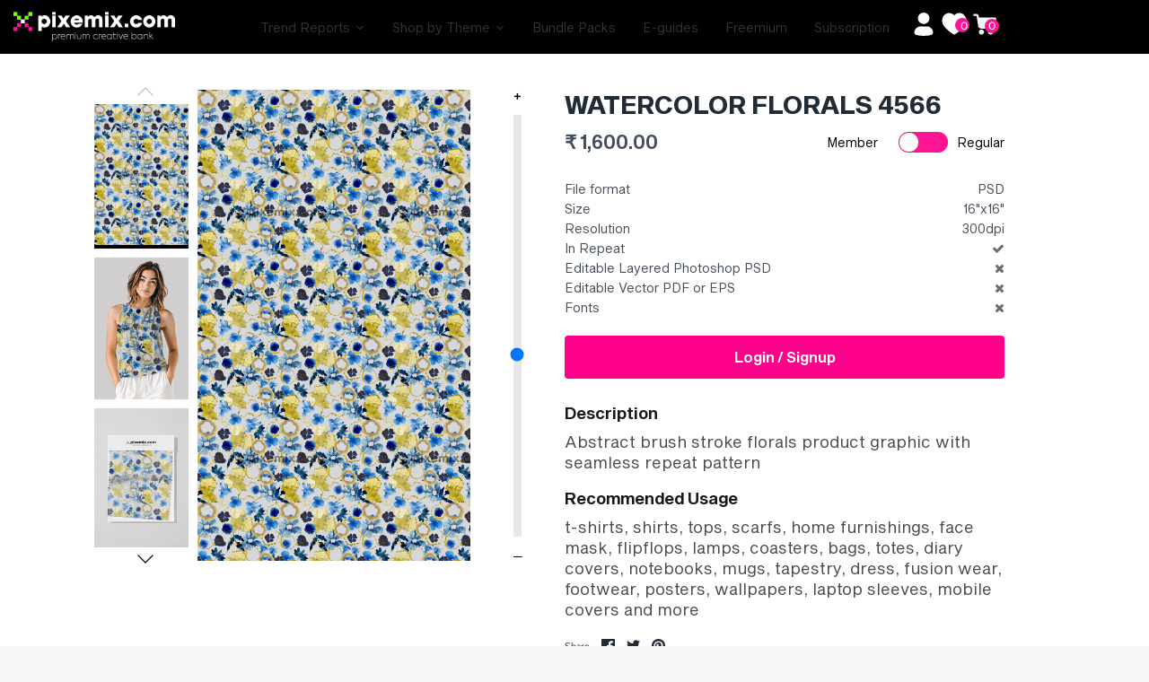

--- FILE ---
content_type: text/html; charset=utf-8
request_url: https://pixemix.com/products/watercolor-florals-4566
body_size: 75402
content:








    
    
    
    
    
    


















<!doctype html>
<html class="no-js" lang="en">
  <head><link href="//pixemix.com/cdn/shop/t/104/assets/bss-hide-variant.css?v=132775135800630535841743688906" rel="stylesheet" type="text/css" media="all" />
    <link href="//pixemix.com/cdn/shop/t/104/assets/bss-hide-variant.css?v=132775135800630535841743688906" rel="stylesheet" type="text/css" media="all" />
    <link rel="stylesheet" href="https://cdnjs.cloudflare.com/ajax/libs/twitter-bootstrap/4.1.3/css/bootstrap.min.css">
    <link rel="stylesheet" href="https://cdnjs.cloudflare.com/ajax/libs/slick-carousel/1.9.0/slick.min.css">
    <script src="https://cdnjs.cloudflare.com/ajax/libs/twitter-bootstrap/4.1.3/css/bootstrap.min.css"></script>
    <script src="https://cdnjs.cloudflare.com/ajax/libs/slick-carousel/1.9.0/slick.min.js"></script>
    <script src="https://cdnjs.cloudflare.com/ajax/libs/jquery/3.4.1/jquery.min.js"></script>
    <script src="https://checkout.razorpay.com/v1/checkout.js"></script>
    
    <link href="//pixemix.com/cdn/shop/t/104/assets/tiny.content.min.css?76636" rel="stylesheet" type="text/css" media="all" />

    <!-- Global Style -->
    <link href="//pixemix.com/cdn/shop/t/104/assets/g_style.css?v=126623478976079022351739451159" rel="stylesheet" type="text/css" media="all" />

    <script>
      const hostUrl = 'https://pixemix-prod.teampumpkin.in/';
      
        var customerInfo = null;
        console.log("No customer is logged in.");
      

    </script>

    <!-- Google tag (gtag.js) -->
    <script async src="https://www.googletagmanager.com/gtag/js?id=G-0B5MDGPWZG"></script>
    <script>
      window.dataLayer = window.dataLayer || [];
      function gtag(){dataLayer.push(arguments);}
      gtag('js', new Date());

      gtag('config', 'G-0B5MDGPWZG');
    </script>

    <!-- Global site tag (gtag.js) - Google Analytics -->
    <script async src="https://www.googletagmanager.com/gtag/js?id=UA-223602381-1"></script>
    <script>
      window.dataLayer = window.dataLayer || [];
      function gtag(){dataLayer.push(arguments);}
      gtag('js', new Date());

      gtag('config', 'UA-223602381-1');
    </script>

    <meta name="facebook-domain-verification" content="xpw3nespj5pyr6iwhik0c3v4mepc5p">
    <!-- Pinterest Tag -->
    <script>
      !function(e){if(!window.pintrk){window.pintrk = function () {
      window.pintrk.queue.push(Array.prototype.slice.call(arguments))};var
        n=window.pintrk;n.queue=[],n.version="3.0";var
        t=document.createElement("script");t.async=!0,t.src=e;var
        r=document.getElementsByTagName("script")[0];
        r.parentNode.insertBefore(t,r)}}("https://s.pinimg.com/ct/core.js");
      pintrk('load', '2613766897342', {em: '<user_email_address>'});
      pintrk('page');
    </script>
    <noscript>
      <img
        height="1"
        width="1"
        style="display:none;"
        alt=""
        src="https://ct.pinterest.com/v3/?event=init&tid=2613766897342&pd[em]=<hashed_email_address>&noscript=1"
      >
    </noscript>
    <!-- end Pinterest Tag -->

    <!-- Google Tag Manager -->
    <script>
      (function(w,d,s,l,i){w[l]=w[l]||[];w[l].push({'gtm.start':
      new Date().getTime(),event:'gtm.js'});var f=d.getElementsByTagName(s)[0],
      j=d.createElement(s),dl=l!='dataLayer'?'&l='+l:'';j.async=true;j.src=
      'https://www.googletagmanager.com/gtm.js?id='+i+dl;f.parentNode.insertBefore(j,f);
      })(window,document,'script','dataLayer','GTM-W74X8HP');
    </script>
    <!-- End Google Tag Manager -->

    <!-- Global site tag (gtag.js) - Google Analytics -->
    <script async src="https://www.googletagmanager.com/gtag/js?id=G-STSD4C3NP0"></script>
    <script>
      window.dataLayer = window.dataLayer || [];
      function gtag(){dataLayer.push(arguments);}
      gtag('js', new Date());

      gtag('config', 'G-STSD4C3NP0');
    </script>
    <meta name="google-site-verification" content="fjbL6PoWHzxavj7aZ8nn5ZebFd-bff9b-HSQ3jKHc10">
<meta name="smart-seo-integrated" content="true" /><title>WATERCOLOR FLORALS 4566</title>
<meta name="description" content="Description Abstract brush stroke florals product graphic with seamless repeat pattern Recommended Usage t-shirts, shirts, tops, scarfs, home furnishings, face mask, flipflops, lamps, coasters, bags, totes, diary covers, notebooks, mugs, tapestry, dress, fusion wear, footwear, posters, wallpapers, laptop sleeves, mobil" />
<meta name="smartseo-keyword" content="" />
<meta name="smartseo-timestamp" content="0" />
<!-- Symmetry 4.9.4 -->
    <meta charset="UTF-8">
    <meta http-equiv="X-UA-Compatible" content="IE=edge">
    <meta name="viewport" content="width=device-width,initial-scale=1.0">
    <meta name="theme-color" content="#878787">
    
    
      <link rel="shortcut icon" href="//pixemix.com/cdn/shop/files/fav.png?v=1614309888" type="image/png">
    

    <link rel="canonical" href="https://pixemix.com/products/watercolor-florals-4566">

    




<meta property="og:site_name" content="Pixemix ">
<meta property="og:url" content="https://pixemix.com/products/watercolor-florals-4566">
<meta property="og:title" content="WATERCOLOR FLORALS 4566">
<meta property="og:type" content="product">
<meta property="og:description" content="Description Abstract brush stroke florals product graphic with seamless repeat pattern Recommended Usage t-shirts, shirts, tops, scarfs, home furnishings, face mask, flipflops, lamps, coasters, bags, totes, diary covers, notebooks, mugs, tapestry, dress, fusion wear, footwear, posters, wallpapers, laptop sleeves, mobil">

  <meta property="og:price:amount" content="1,600.00">
  <meta property="og:price:currency" content="INR">

<meta property="og:image" content="http://pixemix.com/cdn/shop/files/PG004566_8da7bb36-a21e-46c2-a94b-6d1321d56b70_1200x1200.jpg?v=1732605888"><meta property="og:image" content="http://pixemix.com/cdn/shop/files/FullPrint-1_1_7ad7b069-2ff7-4733-9808-4c7627aa1574_1200x1200.png?v=1741242741"><meta property="og:image" content="http://pixemix.com/cdn/shop/files/111111a_deca1fb1-ca25-4247-b172-8a2ea5cde3a3_1200x1200.png?v=1741242741">
<meta property="og:image:secure_url" content="https://pixemix.com/cdn/shop/files/PG004566_8da7bb36-a21e-46c2-a94b-6d1321d56b70_1200x1200.jpg?v=1732605888"><meta property="og:image:secure_url" content="https://pixemix.com/cdn/shop/files/FullPrint-1_1_7ad7b069-2ff7-4733-9808-4c7627aa1574_1200x1200.png?v=1741242741"><meta property="og:image:secure_url" content="https://pixemix.com/cdn/shop/files/111111a_deca1fb1-ca25-4247-b172-8a2ea5cde3a3_1200x1200.png?v=1741242741">


<meta name="twitter:card" content="summary_large_image">
<meta name="twitter:title" content="WATERCOLOR FLORALS 4566">
<meta name="twitter:description" content="Description Abstract brush stroke florals product graphic with seamless repeat pattern Recommended Usage t-shirts, shirts, tops, scarfs, home furnishings, face mask, flipflops, lamps, coasters, bags, totes, diary covers, notebooks, mugs, tapestry, dress, fusion wear, footwear, posters, wallpapers, laptop sleeves, mobil">


    <link href="//pixemix.com/cdn/shop/t/104/assets/styles.scss.css?v=166753976471678194151762521364" rel="stylesheet" type="text/css" media="all" />
    <link href="//pixemix.com/cdn/shop/t/104/assets/custom_styles.scss.css?v=161442784909113763801739279930" rel="stylesheet" type="text/css" media="all" />
    <link href="//pixemix.com/cdn/shop/t/104/assets/theme.css?v=94094176148517448901739254799" rel="stylesheet" type="text/css" media="all" />
    <link href="//pixemix.com/cdn/shop/t/104/assets/custom-team-p.css?v=31531573995491519011739254799" rel="stylesheet" type="text/css" media="all" />
    
    <link href="//pixemix.com/cdn/shop/t/104/assets/style.css?v=63329330980288290891741164840" rel="stylesheet" type="text/css" media="all" />

    <script src="https://code.jquery.com/jquery-3.3.1.min.js" type="text/javascript"></script>
    <script src="https://ajax.googleapis.com/ajax/libs/jquery/3.5.1/jquery.min.js"></script>
    <!-- Ajax API -->
    <script src="//pixemix.com/cdn/shopifycloud/storefront/assets/themes_support/api.jquery-7ab1a3a4.js" type="text/javascript"></script>

    
      <script src="//pixemix.com/cdn/shop/t/104/assets/aop-script.js?v=67509092732047128151739254799" defer></script>
    

    <script>
      window.theme = window.theme || {};
      theme.jQuery = jQuery;
      theme.money_format = "\u003cspan class=\"money conversion-bear-money\"\u003e₹ {{amount}}\u003c\/span\u003e";
      theme.strings = {
        previous: "Previous",
        next: "Next",
        addressError: "Error looking up that address",
        addressNoResults: "No results for that address",
        addressQueryLimit: "You have exceeded the Google API usage limit. Consider upgrading to a \u003ca href=\"https:\/\/developers.google.com\/maps\/premium\/usage-limits\"\u003ePremium Plan\u003c\/a\u003e.",
        authError: "There was a problem authenticating your Google Maps API Key.",
        icon_labels_left: "Left",
        icon_labels_right: "Right",
        icon_labels_down: "Down",
        icon_labels_close: "Close",
        cart_terms_confirmation: "You must agree to the terms and conditions before continuing.",
        products_listing_from: "From",
        layout_live_search_see_all: "See all results",
        products_variant_non_existent: "Unavailable",
        products_product_add_to_cart: "Add to Cart",
        products_variant_no_stock: "Out of stock",
        products_variant_non_existent: "Unavailable",
        products_variant_unit_price_separator: " \/ ",
        general_navigation_menu_toggle_aria_label: "Toggle menu",
        products_added_notification_title: "Just added",
        products_added_notification_item: "Item",
        products_added_notification_quantity: "Qty",
        products_added_notification_unit_price: "Item price",
        products_added_notification_quantity: "Qty",
        products_added_notification_total_price: "Total price",
        products_added_notification_subtotal: "Subtotal",
        products_added_notification_shipping_note: "Excl. shipping",
        products_added_notification_keep_shopping: "Keep Shopping",
        products_added_notification_cart: "Cart",
        products_product_adding_to_cart: "Adding...",
        products_product_added_to_cart: "Thank you!",
        products_added_notification_subtotal: "Subtotal"
      };
      theme.routes = {
        search_url: '/search',
        cart_url: '/cart',
        cart_add_url: '/cart/add',
        cart_change_url: '/cart/change'
      };
      document.documentElement.className = document.documentElement.className.replace('no-js', '');
    </script>

    <script>window.performance && window.performance.mark && window.performance.mark('shopify.content_for_header.start');</script><meta name="google-site-verification" content="8GLBoza4051Gbmp2eDTKVknzeAggibkhMRjWgHMGMk8">
<meta id="shopify-digital-wallet" name="shopify-digital-wallet" content="/27016134711/digital_wallets/dialog">
<meta id="in-context-paypal-metadata" data-shop-id="27016134711" data-venmo-supported="false" data-environment="production" data-locale="en_US" data-paypal-v4="true" data-currency="INR">
<link rel="alternate" hreflang="x-default" href="https://pixemix.com/products/watercolor-florals-4566">
<link rel="alternate" hreflang="en" href="https://pixemix.com/products/watercolor-florals-4566">
<link rel="alternate" hreflang="de" href="https://pixemix.com/de/products/watercolor-florals-4566">
<link rel="alternate" type="application/json+oembed" href="https://pixemix.com/products/watercolor-florals-4566.oembed">
<script async="async" src="/checkouts/internal/preloads.js?locale=en-IN"></script>
<script id="shopify-features" type="application/json">{"accessToken":"78487204a2a2468c1fbef66a6a9754e4","betas":["rich-media-storefront-analytics"],"domain":"pixemix.com","predictiveSearch":true,"shopId":27016134711,"locale":"en"}</script>
<script>var Shopify = Shopify || {};
Shopify.shop = "pixemix.myshopify.com";
Shopify.locale = "en";
Shopify.currency = {"active":"INR","rate":"1.0"};
Shopify.country = "IN";
Shopify.theme = {"name":"Product Template","id":129332478007,"schema_name":"Symmetry","schema_version":"4.9.4","theme_store_id":568,"role":"main"};
Shopify.theme.handle = "null";
Shopify.theme.style = {"id":null,"handle":null};
Shopify.cdnHost = "pixemix.com/cdn";
Shopify.routes = Shopify.routes || {};
Shopify.routes.root = "/";</script>
<script type="module">!function(o){(o.Shopify=o.Shopify||{}).modules=!0}(window);</script>
<script>!function(o){function n(){var o=[];function n(){o.push(Array.prototype.slice.apply(arguments))}return n.q=o,n}var t=o.Shopify=o.Shopify||{};t.loadFeatures=n(),t.autoloadFeatures=n()}(window);</script>
<script id="shop-js-analytics" type="application/json">{"pageType":"product"}</script>
<script defer="defer" async type="module" src="//pixemix.com/cdn/shopifycloud/shop-js/modules/v2/client.init-shop-cart-sync_C5BV16lS.en.esm.js"></script>
<script defer="defer" async type="module" src="//pixemix.com/cdn/shopifycloud/shop-js/modules/v2/chunk.common_CygWptCX.esm.js"></script>
<script type="module">
  await import("//pixemix.com/cdn/shopifycloud/shop-js/modules/v2/client.init-shop-cart-sync_C5BV16lS.en.esm.js");
await import("//pixemix.com/cdn/shopifycloud/shop-js/modules/v2/chunk.common_CygWptCX.esm.js");

  window.Shopify.SignInWithShop?.initShopCartSync?.({"fedCMEnabled":true,"windoidEnabled":true});

</script>
<script>(function() {
  var isLoaded = false;
  function asyncLoad() {
    if (isLoaded) return;
    isLoaded = true;
    var urls = ["https:\/\/cdn.popt.in\/pixel.js?id=d4f5f570b855d\u0026shop=pixemix.myshopify.com","https:\/\/platform-api.sharethis.com\/js\/sharethis.js?shop=pixemix.myshopify.com#property=5fa39e146bdd840019e028c4\u0026product=inline-share-buttons\u0026ver=1630862820","https:\/\/chimpstatic.com\/mcjs-connected\/js\/users\/5b6b1285435e40aae333fa5a6\/2203fb581152fd68fdba06560.js?shop=pixemix.myshopify.com","https:\/\/currency.conversionbear.com\/script?app=currency\u0026shop=pixemix.myshopify.com","https:\/\/store.xecurify.com\/moas\/rest\/shopify\/check?shop=pixemix.myshopify.com","https:\/\/ajax.googleapis.com\/ajax\/libs\/jquery\/3.5.1\/jquery.min.js?shop=pixemix.myshopify.com"];
    for (var i = 0; i < urls.length; i++) {
      var s = document.createElement('script');
      s.type = 'text/javascript';
      s.async = true;
      s.src = urls[i];
      var x = document.getElementsByTagName('script')[0];
      x.parentNode.insertBefore(s, x);
    }
  };
  if(window.attachEvent) {
    window.attachEvent('onload', asyncLoad);
  } else {
    window.addEventListener('load', asyncLoad, false);
  }
})();</script>
<script id="__st">var __st={"a":27016134711,"offset":19800,"reqid":"a315854e-008d-4230-b5cc-214c560f1efc-1768623848","pageurl":"pixemix.com\/products\/watercolor-florals-4566","u":"820f6732a4c2","p":"product","rtyp":"product","rid":6768028811319};</script>
<script>window.ShopifyPaypalV4VisibilityTracking = true;</script>
<script id="captcha-bootstrap">!function(){'use strict';const t='contact',e='account',n='new_comment',o=[[t,t],['blogs',n],['comments',n],[t,'customer']],c=[[e,'customer_login'],[e,'guest_login'],[e,'recover_customer_password'],[e,'create_customer']],r=t=>t.map((([t,e])=>`form[action*='/${t}']:not([data-nocaptcha='true']) input[name='form_type'][value='${e}']`)).join(','),a=t=>()=>t?[...document.querySelectorAll(t)].map((t=>t.form)):[];function s(){const t=[...o],e=r(t);return a(e)}const i='password',u='form_key',d=['recaptcha-v3-token','g-recaptcha-response','h-captcha-response',i],f=()=>{try{return window.sessionStorage}catch{return}},m='__shopify_v',_=t=>t.elements[u];function p(t,e,n=!1){try{const o=window.sessionStorage,c=JSON.parse(o.getItem(e)),{data:r}=function(t){const{data:e,action:n}=t;return t[m]||n?{data:e,action:n}:{data:t,action:n}}(c);for(const[e,n]of Object.entries(r))t.elements[e]&&(t.elements[e].value=n);n&&o.removeItem(e)}catch(o){console.error('form repopulation failed',{error:o})}}const l='form_type',E='cptcha';function T(t){t.dataset[E]=!0}const w=window,h=w.document,L='Shopify',v='ce_forms',y='captcha';let A=!1;((t,e)=>{const n=(g='f06e6c50-85a8-45c8-87d0-21a2b65856fe',I='https://cdn.shopify.com/shopifycloud/storefront-forms-hcaptcha/ce_storefront_forms_captcha_hcaptcha.v1.5.2.iife.js',D={infoText:'Protected by hCaptcha',privacyText:'Privacy',termsText:'Terms'},(t,e,n)=>{const o=w[L][v],c=o.bindForm;if(c)return c(t,g,e,D).then(n);var r;o.q.push([[t,g,e,D],n]),r=I,A||(h.body.append(Object.assign(h.createElement('script'),{id:'captcha-provider',async:!0,src:r})),A=!0)});var g,I,D;w[L]=w[L]||{},w[L][v]=w[L][v]||{},w[L][v].q=[],w[L][y]=w[L][y]||{},w[L][y].protect=function(t,e){n(t,void 0,e),T(t)},Object.freeze(w[L][y]),function(t,e,n,w,h,L){const[v,y,A,g]=function(t,e,n){const i=e?o:[],u=t?c:[],d=[...i,...u],f=r(d),m=r(i),_=r(d.filter((([t,e])=>n.includes(e))));return[a(f),a(m),a(_),s()]}(w,h,L),I=t=>{const e=t.target;return e instanceof HTMLFormElement?e:e&&e.form},D=t=>v().includes(t);t.addEventListener('submit',(t=>{const e=I(t);if(!e)return;const n=D(e)&&!e.dataset.hcaptchaBound&&!e.dataset.recaptchaBound,o=_(e),c=g().includes(e)&&(!o||!o.value);(n||c)&&t.preventDefault(),c&&!n&&(function(t){try{if(!f())return;!function(t){const e=f();if(!e)return;const n=_(t);if(!n)return;const o=n.value;o&&e.removeItem(o)}(t);const e=Array.from(Array(32),(()=>Math.random().toString(36)[2])).join('');!function(t,e){_(t)||t.append(Object.assign(document.createElement('input'),{type:'hidden',name:u})),t.elements[u].value=e}(t,e),function(t,e){const n=f();if(!n)return;const o=[...t.querySelectorAll(`input[type='${i}']`)].map((({name:t})=>t)),c=[...d,...o],r={};for(const[a,s]of new FormData(t).entries())c.includes(a)||(r[a]=s);n.setItem(e,JSON.stringify({[m]:1,action:t.action,data:r}))}(t,e)}catch(e){console.error('failed to persist form',e)}}(e),e.submit())}));const S=(t,e)=>{t&&!t.dataset[E]&&(n(t,e.some((e=>e===t))),T(t))};for(const o of['focusin','change'])t.addEventListener(o,(t=>{const e=I(t);D(e)&&S(e,y())}));const B=e.get('form_key'),M=e.get(l),P=B&&M;t.addEventListener('DOMContentLoaded',(()=>{const t=y();if(P)for(const e of t)e.elements[l].value===M&&p(e,B);[...new Set([...A(),...v().filter((t=>'true'===t.dataset.shopifyCaptcha))])].forEach((e=>S(e,t)))}))}(h,new URLSearchParams(w.location.search),n,t,e,['guest_login'])})(!0,!0)}();</script>
<script integrity="sha256-4kQ18oKyAcykRKYeNunJcIwy7WH5gtpwJnB7kiuLZ1E=" data-source-attribution="shopify.loadfeatures" defer="defer" src="//pixemix.com/cdn/shopifycloud/storefront/assets/storefront/load_feature-a0a9edcb.js" crossorigin="anonymous"></script>
<script data-source-attribution="shopify.dynamic_checkout.dynamic.init">var Shopify=Shopify||{};Shopify.PaymentButton=Shopify.PaymentButton||{isStorefrontPortableWallets:!0,init:function(){window.Shopify.PaymentButton.init=function(){};var t=document.createElement("script");t.src="https://pixemix.com/cdn/shopifycloud/portable-wallets/latest/portable-wallets.en.js",t.type="module",document.head.appendChild(t)}};
</script>
<script data-source-attribution="shopify.dynamic_checkout.buyer_consent">
  function portableWalletsHideBuyerConsent(e){var t=document.getElementById("shopify-buyer-consent"),n=document.getElementById("shopify-subscription-policy-button");t&&n&&(t.classList.add("hidden"),t.setAttribute("aria-hidden","true"),n.removeEventListener("click",e))}function portableWalletsShowBuyerConsent(e){var t=document.getElementById("shopify-buyer-consent"),n=document.getElementById("shopify-subscription-policy-button");t&&n&&(t.classList.remove("hidden"),t.removeAttribute("aria-hidden"),n.addEventListener("click",e))}window.Shopify?.PaymentButton&&(window.Shopify.PaymentButton.hideBuyerConsent=portableWalletsHideBuyerConsent,window.Shopify.PaymentButton.showBuyerConsent=portableWalletsShowBuyerConsent);
</script>
<script data-source-attribution="shopify.dynamic_checkout.cart.bootstrap">document.addEventListener("DOMContentLoaded",(function(){function t(){return document.querySelector("shopify-accelerated-checkout-cart, shopify-accelerated-checkout")}if(t())Shopify.PaymentButton.init();else{new MutationObserver((function(e,n){t()&&(Shopify.PaymentButton.init(),n.disconnect())})).observe(document.body,{childList:!0,subtree:!0})}}));
</script>
<script id="sections-script" data-sections="product-recommendations" defer="defer" src="//pixemix.com/cdn/shop/t/104/compiled_assets/scripts.js?76636"></script>
<script>window.performance && window.performance.mark && window.performance.mark('shopify.content_for_header.end');</script>
    
    
    
    <script src="https://cdnjs.cloudflare.com/ajax/libs/jquery-modal/0.9.1/jquery.modal.min.js"></script>
    <link rel="stylesheet" href="https://cdnjs.cloudflare.com/ajax/libs/jquery-modal/0.9.1/jquery.modal.min.css">
    
    <meta name="p:domain_verify" content="001207d385e4233d9642484f45b66364">
    <!-- Hotjar Tracking Code for https://pixemix.com/ -->
    <script>
      (function(h,o,t,j,a,r){
          h.hj=h.hj||function(){(h.hj.q=h.hj.q||[]).push(arguments)};
          h._hjSettings={hjid:2013390,hjsv:6};
          a=o.getElementsByTagName('head')[0];
          r=o.createElement('script');r.async=1;
          r.src=t+h._hjSettings.hjid+j+h._hjSettings.hjsv;
          a.appendChild(r);
      })(window,document,'https://static.hotjar.com/c/hotjar-','.js?sv=');
    </script>
    <!-- Hotjar Tracking Code for https://pixemix.com/ -->
    <script>
      (function(h,o,t,j,a,r){
          h.hj=h.hj||function(){(h.hj.q=h.hj.q||[]).push(arguments)};
          h._hjSettings={hjid:2013390,hjsv:6};
          a=o.getElementsByTagName('head')[0];
          r=o.createElement('script');r.async=1;
          r.src=t+h._hjSettings.hjid+j+h._hjSettings.hjsv;
          a.appendChild(r);
      })(window,document,'https://static.hotjar.com/c/hotjar-','.js?sv=');
    </script>

    <!-- Meta Pixel Code -->
    <script>
      !function(f,b,e,v,n,t,s)
      {if(f.fbq)return;n=f.fbq=function(){n.callMethod?
      n.callMethod.apply(n,arguments):n.queue.push(arguments)};
      if(!f._fbq)f._fbq=n;n.push=n;n.loaded=!0;n.version='2.0';
      n.queue=[];t=b.createElement(e);t.async=!0;
      t.src=v;s=b.getElementsByTagName(e)[0];
      s.parentNode.insertBefore(t,s)}(window, document,'script',
      'https://connect.facebook.net/en_US/fbevents.js');
      fbq('init', '984788012455215');
      fbq('track', 'PageView');
    </script>
    <noscript
      ><img
        height="1"
        width="1"
        style="display:none"
        src="https://www.facebook.com/tr?id=984788012455215&ev=PageView&noscript=1"
    ></noscript>
    <!-- End Meta Pixel Code -->
    <link
      rel="preload"
      href="https://cdn.shopify.com/extensions/57358244-55e1-4697-84d5-c698ce7e2650/wishlist-engine-86/assets/wishlist-engine.css"
      as="style"
      onload="this.onload=null;this.rel='stylesheet'"
    >
    <script
      src="https://cdn.shopify.com/extensions/57358244-55e1-4697-84d5-c698ce7e2650/wishlist-engine-86/assets/wishlist-engine-app.js"
      defer
    ></script>

    
<script>
	window.StoreCreditInit = {
		shop: 'pixemix.myshopify.com',
		cashback_widget_status: 0
	}
</script>





    <!-- API Call ------------------------------ -->
    <script src="//pixemix.com/cdn/shop/t/104/assets/api-calls.js?v=170971262750670727581739254799"></script>
    <script src="https://ajax.googleapis.com/ajax/libs/jquery/3.5.1/jquery.min.js"></script>
    <!-- API Call End--------------------------- -->
<link href="//pixemix.com/cdn/shop/t/104/assets/huk-megamenu.css?v=71286744839476950401739254799" rel="stylesheet" type="text/css" media="all" />
<script src="//pixemix.com/cdn/shop/t/104/assets/huk-megamenu.js?v=151049095184827990871739254799" defer="defer"></script>    
  
  
		
		<script id="hukmegamenu-data" type="application/json">[{"id":855286591,"title":"Stock Images","settings":{"sub_menu_type":"tabs-submenu","sub_menu_width":"automatic","sub_menu_style":{"width":"automatic","background":{"image":"","position":"center center","repeat":"no-repeat","size":"auto"}},"use_masonry":false,"scrollbar":false,"submenu_height":200,"masonry":{"col":3},"flyout":{"position":"left","width":"200","min_height":""},"mega":{"position":"fullwidth","width":"900","min_height":"0"},"tab":{"position":"left","width":"900","tab_control_w":"3","min_height":""},"disable_link":false,"link":{"type":"custom-link","options":{"url":""}},"type":"text-link","add_badge":false,"badge":{"text":"","background":"","color":""},"add_icon":false,"icon":{"class":"","title":""},"product":{"id":"","title":"","handle":"","image":"","image_position":"top","compare_price":false,"price":"","special_price":""},"collection":{"id":"","title":"","handle":"","image":"","image_position":"above"},"social":{"facebook":"","twitter":"","pinterest":"","instagram":""},"map":"","contact":{"name":"Name","email":"Email","button":"Send","message":"Message...","success_message":"Thanks for contacting us. We will get back to you as soon as possible."},"image":{"url":"","width":"","position":"left"},"imgswap":{"before":"","after":"","position":"notext","effect":"fade"},"search":{"place_holder":"Search","show_as_icon":false,"position":"left"},"custom_html":"","display_asheading_menu_item":false,"open_new_tab":false,"hide_ondesktop":false,"hide_onmobile":false,"hide_ontablet":false,"style":{"id":"0","width":"automatic","color":"#444444","align":"left","font_size":"","font_family":"","font_style":"normal","text_transform":"normal","text_decoration":"none","custom_class":"custom-colwidth","text_shadow":"","border":"","background":"","margin":"","padding":""},"effect":[]},"childrens":[{"id":722950181,"title":"All","settings":{"style":{"id":"00","width":"automatic","color":"#444444","align":"left","font_size":"","font_family":"","font_style":"normal","text_transform":"normal","text_decoration":"none","custom_class":"","text_shadow":"","border":"","background":"","margin":"","padding":""},"disable_link":false,"link":{"type":"collection","options":{"url":"\/collections\/images","title":"Images","filter":"","id":"164883955767"}},"type":"text-link","add_badge":false,"badge":{"text":"","background":"","color":""},"add_icon":false,"icon":{"class":"","title":""},"product":{"id":"","title":"","handle":"","image":"","image_position":"top","compare_price":false,"price":"","special_price":""},"collection":{"id":"","title":"","handle":"","image":"","image_position":"above"},"social":{"facebook":"","twitter":"","pinterest":"","instagram":""},"map":"","contact":{"name":"Name","email":"Email","button":"Send","message":"Message...","success_message":"Thanks for contacting us. We will get back to you as soon as possible."},"image":{"url":"","width":"","position":"left"},"imgswap":{"before":"","after":"","position":"notext","effect":"fade"},"search":{"place_holder":"Search","show_as_icon":false,"position":"left"},"custom_html":"","display_asheading_menu_item":false,"open_new_tab":false,"hide_ondesktop":false,"hide_onmobile":true,"hide_ontablet":false,"effect":[]},"childrens":[{"id":807063740,"title":"Header item","settings":{"style":{"id":"000","width":"8","color":"#444444","align":"left","font_size":"","font_family":"","font_style":"normal","text_transform":"normal","text_decoration":"none","custom_class":"","text_shadow":"","border":"","background":"","margin":"","padding":""},"disable_link":false,"link":{"type":"custom-link","options":{"url":""}},"type":"image","add_badge":false,"badge":{"text":"","background":"","color":""},"add_icon":false,"icon":{"class":"","title":""},"product":{"id":"","title":"","handle":"","image":"","image_position":"top","compare_price":false,"price":"","special_price":""},"collection":{"id":"","title":"","handle":"","image":"","image_position":"above"},"social":{"facebook":"","twitter":"","pinterest":"","instagram":""},"map":"","contact":{"name":"Name","email":"Email","button":"Send","message":"Message...","success_message":"Thanks for contacting us. We will get back to you as soon as possible."},"image":{"url":"https:\/\/www.hukcommerce.com\/apps\/mega-menu-creator-pro\/media\/cGl4ZW1peC5teXNob3BpZnkuY29t\/images\/img\/PIM000701_1.png","width":"","position":"notext"},"imgswap":{"before":"","after":"","position":"notext","effect":"fade"},"search":{"place_holder":"Search","show_as_icon":false,"position":"left"},"custom_html":"","display_asheading_menu_item":false,"open_new_tab":false,"hide_ondesktop":false,"hide_onmobile":false,"hide_ontablet":false,"effect":[]},"childrens":[]},{"id":127239586,"title":"child item1","settings":{"style":{"id":"100","width":"4","color":"#444444","align":"left","font_size":"","font_family":"","font_style":"normal","text_transform":"normal","text_decoration":"none","custom_class":"","text_shadow":"","border":"","background":"","margin":"","padding":""},"disable_link":false,"link":{"type":"custom-link","options":{"url":""}},"type":"image","add_badge":false,"badge":{"text":"","background":"","color":""},"add_icon":false,"icon":{"class":"","title":""},"product":{"id":"","title":"","handle":"","image":"","image_position":"top","compare_price":false,"price":"","special_price":""},"collection":{"id":"","title":"","handle":"","image":"","image_position":"above"},"social":{"facebook":"","twitter":"","pinterest":"","instagram":""},"map":"","contact":{"name":"Name","email":"Email","button":"Send","message":"Message...","success_message":"Thanks for contacting us. We will get back to you as soon as possible."},"image":{"url":"https:\/\/www.hukcommerce.com\/apps\/mega-menu-creator-pro\/media\/cGl4ZW1peC5teXNob3BpZnkuY29t\/images\/img\/Mask_group.png","width":1000,"position":"notext"},"imgswap":{"before":"","after":"","position":"notext","effect":"fade"},"search":{"place_holder":"Search","show_as_icon":false,"position":"left"},"custom_html":"","display_asheading_menu_item":false,"open_new_tab":false,"hide_ondesktop":false,"hide_onmobile":false,"hide_ontablet":false,"effect":[]},"childrens":[]}]},{"id":722950181,"title":"Fashion","settings":{"style":{"id":"10","width":"automatic","color":"#444444","align":"left","font_size":"","font_family":"","font_style":"normal","text_transform":"normal","text_decoration":"none","custom_class":"","text_shadow":"","border":"","background":"","margin":"","padding":""},"disable_link":false,"link":{"type":"collection","options":{"url":"\/collections\/fashion","title":"Fashion","filter":"","id":"276601372727"}},"type":"text-link","add_badge":false,"badge":{"text":"","background":"","color":""},"add_icon":false,"icon":{"class":"","title":""},"product":{"id":"","title":"","handle":"","image":"","image_position":"top","compare_price":false,"price":"","special_price":""},"collection":{"id":"","title":"","handle":"","image":"","image_position":"above"},"social":{"facebook":"","twitter":"","pinterest":"","instagram":""},"map":"","contact":{"name":"Name","email":"Email","button":"Send","message":"Message...","success_message":"Thanks for contacting us. We will get back to you as soon as possible."},"image":{"url":"","width":"","position":"left"},"imgswap":{"before":"","after":"","position":"notext","effect":"fade"},"search":{"place_holder":"Search","show_as_icon":false,"position":"left"},"custom_html":"","display_asheading_menu_item":false,"open_new_tab":false,"hide_ondesktop":false,"hide_onmobile":false,"hide_ontablet":false,"effect":[]},"childrens":[{"id":808572739,"title":"child item2","settings":{"style":{"id":"010","width":"1","color":"#444444","align":"left","font_size":"","font_family":"","font_style":"normal","text_transform":"normal","text_decoration":"none","custom_class":"","text_shadow":"","border":"","background":"","margin":"","padding":""},"disable_link":false,"link":{"type":"custom-link","options":{"url":""}},"type":"block","add_badge":false,"badge":{"text":"","background":"","color":""},"add_icon":false,"icon":{"class":"","title":""},"product":{"id":"","title":"","handle":"","image":"","image_position":"top","compare_price":false,"price":"","special_price":""},"collection":{"id":"","title":"","handle":"","image":"","image_position":"above"},"social":{"facebook":"","twitter":"","pinterest":"","instagram":""},"map":"","contact":{"name":"Name","email":"Email","button":"Send","message":"Message...","success_message":"Thanks for contacting us. We will get back to you as soon as possible."},"image":{"url":"","width":"","position":"left"},"imgswap":{"before":"","after":"","position":"notext","effect":"fade"},"search":{"place_holder":"Search","show_as_icon":false,"position":"left"},"custom_html":"","display_asheading_menu_item":false,"open_new_tab":false,"hide_ondesktop":false,"hide_onmobile":false,"hide_ontablet":false,"effect":[]},"childrens":[]},{"id":808572739,"title":"Copy of child item2","settings":{"style":{"id":"010","width":"1","color":"#444444","align":"left","font_size":"","font_family":"","font_style":"normal","text_transform":"normal","text_decoration":"none","custom_class":"","text_shadow":"","border":"","background":"","margin":"","padding":""},"disable_link":false,"link":{"type":"custom-link","options":{"url":""}},"type":"block","add_badge":false,"badge":{"text":"","background":"","color":""},"add_icon":false,"icon":{"class":"","title":""},"product":{"id":"","title":"","handle":"","image":"","image_position":"top","compare_price":false,"price":"","special_price":""},"collection":{"id":"","title":"","handle":"","image":"","image_position":"above"},"social":{"facebook":"","twitter":"","pinterest":"","instagram":""},"map":"","contact":{"name":"Name","email":"Email","button":"Send","message":"Message...","success_message":"Thanks for contacting us. We will get back to you as soon as possible."},"image":{"url":"","width":"","position":"left"},"imgswap":{"before":"","after":"","position":"notext","effect":"fade"},"search":{"place_holder":"Search","show_as_icon":false,"position":"left"},"custom_html":"","display_asheading_menu_item":false,"open_new_tab":false,"hide_ondesktop":false,"hide_onmobile":false,"hide_ontablet":false,"effect":[]},"childrens":[]},{"id":808572739,"title":"Copy of child item2","settings":{"style":{"id":"010","width":"1","color":"#444444","align":"left","font_size":"","font_family":"","font_style":"normal","text_transform":"normal","text_decoration":"none","custom_class":"","text_shadow":"","border":"","background":"","margin":"","padding":""},"disable_link":false,"link":{"type":"custom-link","options":{"url":""}},"type":"block","add_badge":false,"badge":{"text":"","background":"","color":""},"add_icon":false,"icon":{"class":"","title":""},"product":{"id":"","title":"","handle":"","image":"","image_position":"top","compare_price":false,"price":"","special_price":""},"collection":{"id":"","title":"","handle":"","image":"","image_position":"above"},"social":{"facebook":"","twitter":"","pinterest":"","instagram":""},"map":"","contact":{"name":"Name","email":"Email","button":"Send","message":"Message...","success_message":"Thanks for contacting us. We will get back to you as soon as possible."},"image":{"url":"","width":"","position":"left"},"imgswap":{"before":"","after":"","position":"notext","effect":"fade"},"search":{"place_holder":"Search","show_as_icon":false,"position":"left"},"custom_html":"","display_asheading_menu_item":false,"open_new_tab":false,"hide_ondesktop":false,"hide_onmobile":false,"hide_ontablet":false,"effect":[]},"childrens":[]},{"id":807063740,"title":"Header item","settings":{"style":{"id":"110","width":"6","color":"#444444","align":"left","font_size":"","font_family":"","font_style":"normal","text_transform":"normal","text_decoration":"none","custom_class":"","text_shadow":"","border":"","background":"","margin":"","padding":""},"disable_link":false,"link":{"type":"custom-link","options":{"url":""}},"type":"image","add_badge":false,"badge":{"text":"","background":"","color":""},"add_icon":false,"icon":{"class":"","title":""},"product":{"id":"","title":"","handle":"","image":"","image_position":"top","compare_price":false,"price":"","special_price":""},"collection":{"id":"","title":"","handle":"","image":"","image_position":"above"},"social":{"facebook":"","twitter":"","pinterest":"","instagram":""},"map":"","contact":{"name":"Name","email":"Email","button":"Send","message":"Message...","success_message":"Thanks for contacting us. We will get back to you as soon as possible."},"image":{"url":"https:\/\/www.hukcommerce.com\/apps\/mega-menu-creator-pro\/media\/cGl4ZW1peC5teXNob3BpZnkuY29t\/images\/img\/fashion__im_2.png","width":"","position":"notext"},"imgswap":{"before":"","after":"","position":"notext","effect":"fade"},"search":{"place_holder":"Search","show_as_icon":false,"position":"left"},"custom_html":"","display_asheading_menu_item":false,"open_new_tab":false,"hide_ondesktop":false,"hide_onmobile":false,"hide_ontablet":false,"effect":[]},"childrens":[]}]},{"id":722950181,"title":"Accessories","settings":{"style":{"id":"20","width":"automatic","color":"#444444","align":"left","font_size":"","font_family":"","font_style":"normal","text_transform":"normal","text_decoration":"none","custom_class":"","text_shadow":"","border":"","background":"","margin":"","padding":""},"disable_link":false,"link":{"type":"collection","options":{"url":"\/collections\/accessories","title":"Accessories","filter":"","id":"276621754423"}},"type":"text-link","add_badge":false,"badge":{"text":"","background":"","color":""},"add_icon":false,"icon":{"class":"","title":""},"product":{"id":"","title":"","handle":"","image":"","image_position":"top","compare_price":false,"price":"","special_price":""},"collection":{"id":"","title":"","handle":"","image":"","image_position":"above"},"social":{"facebook":"","twitter":"","pinterest":"","instagram":""},"map":"","contact":{"name":"Name","email":"Email","button":"Send","message":"Message...","success_message":"Thanks for contacting us. We will get back to you as soon as possible."},"image":{"url":"","width":"","position":"left"},"imgswap":{"before":"","after":"","position":"notext","effect":"fade"},"search":{"place_holder":"Search","show_as_icon":false,"position":"left"},"custom_html":"","display_asheading_menu_item":false,"open_new_tab":false,"hide_ondesktop":false,"hide_onmobile":false,"hide_ontablet":false,"effect":[]},"childrens":[{"id":807063740,"title":"Header item","settings":{"style":{"id":"000","width":"8","color":"#444444","align":"left","font_size":"","font_family":"","font_style":"normal","text_transform":"normal","text_decoration":"none","custom_class":"","text_shadow":"","border":"","background":"","margin":"","padding":""},"disable_link":false,"link":{"type":"custom-link","options":{"url":""}},"type":"image","add_badge":false,"badge":{"text":"","background":"","color":""},"add_icon":false,"icon":{"class":"","title":""},"product":{"id":"","title":"","handle":"","image":"","image_position":"top","compare_price":false,"price":"","special_price":""},"collection":{"id":"","title":"","handle":"","image":"","image_position":"above"},"social":{"facebook":"","twitter":"","pinterest":"","instagram":""},"map":"","contact":{"name":"Name","email":"Email","button":"Send","message":"Message...","success_message":"Thanks for contacting us. We will get back to you as soon as possible."},"image":{"url":"https:\/\/www.hukcommerce.com\/apps\/mega-menu-creator-pro\/media\/cGl4ZW1peC5teXNob3BpZnkuY29t\/images\/img\/PIM000701_1.png","width":"","position":"notext"},"imgswap":{"before":"","after":"","position":"notext","effect":"fade"},"search":{"place_holder":"Search","show_as_icon":false,"position":"left"},"custom_html":"","display_asheading_menu_item":false,"open_new_tab":false,"hide_ondesktop":false,"hide_onmobile":false,"hide_ontablet":false,"effect":[]},"childrens":[]},{"id":127239586,"title":"child item1","settings":{"style":{"id":"100","width":"4","color":"#444444","align":"left","font_size":"","font_family":"","font_style":"normal","text_transform":"normal","text_decoration":"none","custom_class":"","text_shadow":"","border":"","background":"","margin":"","padding":""},"disable_link":false,"link":{"type":"custom-link","options":{"url":""}},"type":"image","add_badge":false,"badge":{"text":"","background":"","color":""},"add_icon":false,"icon":{"class":"","title":""},"product":{"id":"","title":"","handle":"","image":"","image_position":"top","compare_price":false,"price":"","special_price":""},"collection":{"id":"","title":"","handle":"","image":"","image_position":"above"},"social":{"facebook":"","twitter":"","pinterest":"","instagram":""},"map":"","contact":{"name":"Name","email":"Email","button":"Send","message":"Message...","success_message":"Thanks for contacting us. We will get back to you as soon as possible."},"image":{"url":"https:\/\/www.hukcommerce.com\/apps\/mega-menu-creator-pro\/media\/cGl4ZW1peC5teXNob3BpZnkuY29t\/images\/img\/Mask_group.png","width":1000,"position":"notext"},"imgswap":{"before":"","after":"","position":"notext","effect":"fade"},"search":{"place_holder":"Search","show_as_icon":false,"position":"left"},"custom_html":"","display_asheading_menu_item":false,"open_new_tab":false,"hide_ondesktop":false,"hide_onmobile":false,"hide_ontablet":false,"effect":[]},"childrens":[]}]},{"id":722950181,"title":"Beauty","settings":{"style":{"id":"30","width":"automatic","color":"#444444","align":"left","font_size":"","font_family":"","font_style":"normal","text_transform":"normal","text_decoration":"none","custom_class":"","text_shadow":"","border":"","background":"","margin":"","padding":""},"disable_link":false,"link":{"type":"collection","options":{"url":"\/collections\/beauty","title":"Beauty","filter":"","id":"276624769079"}},"type":"text-link","add_badge":false,"badge":{"text":"","background":"","color":""},"add_icon":false,"icon":{"class":"","title":""},"product":{"id":"","title":"","handle":"","image":"","image_position":"top","compare_price":false,"price":"","special_price":""},"collection":{"id":"","title":"","handle":"","image":"","image_position":"above"},"social":{"facebook":"","twitter":"","pinterest":"","instagram":""},"map":"","contact":{"name":"Name","email":"Email","button":"Send","message":"Message...","success_message":"Thanks for contacting us. We will get back to you as soon as possible."},"image":{"url":"","width":"","position":"left"},"imgswap":{"before":"","after":"","position":"notext","effect":"fade"},"search":{"place_holder":"Search","show_as_icon":false,"position":"left"},"custom_html":"","display_asheading_menu_item":false,"open_new_tab":false,"hide_ondesktop":false,"hide_onmobile":false,"hide_ontablet":false,"effect":[]},"childrens":[{"id":807063740,"title":"Header item","settings":{"style":{"id":"000","width":"8","color":"#444444","align":"left","font_size":"","font_family":"","font_style":"normal","text_transform":"normal","text_decoration":"none","custom_class":"","text_shadow":"","border":"","background":"","margin":"","padding":""},"disable_link":false,"link":{"type":"custom-link","options":{"url":""}},"type":"image","add_badge":false,"badge":{"text":"","background":"","color":""},"add_icon":false,"icon":{"class":"","title":""},"product":{"id":"","title":"","handle":"","image":"","image_position":"top","compare_price":false,"price":"","special_price":""},"collection":{"id":"","title":"","handle":"","image":"","image_position":"above"},"social":{"facebook":"","twitter":"","pinterest":"","instagram":""},"map":"","contact":{"name":"Name","email":"Email","button":"Send","message":"Message...","success_message":"Thanks for contacting us. We will get back to you as soon as possible."},"image":{"url":"https:\/\/www.hukcommerce.com\/apps\/mega-menu-creator-pro\/media\/cGl4ZW1peC5teXNob3BpZnkuY29t\/images\/img\/PIM000701_1.png","width":"","position":"notext"},"imgswap":{"before":"","after":"","position":"notext","effect":"fade"},"search":{"place_holder":"Search","show_as_icon":false,"position":"left"},"custom_html":"","display_asheading_menu_item":false,"open_new_tab":false,"hide_ondesktop":false,"hide_onmobile":false,"hide_ontablet":false,"effect":[]},"childrens":[]},{"id":127239586,"title":"child item1","settings":{"style":{"id":"100","width":"4","color":"#444444","align":"left","font_size":"","font_family":"","font_style":"normal","text_transform":"normal","text_decoration":"none","custom_class":"","text_shadow":"","border":"","background":"","margin":"","padding":""},"disable_link":false,"link":{"type":"custom-link","options":{"url":""}},"type":"image","add_badge":false,"badge":{"text":"","background":"","color":""},"add_icon":false,"icon":{"class":"","title":""},"product":{"id":"","title":"","handle":"","image":"","image_position":"top","compare_price":false,"price":"","special_price":""},"collection":{"id":"","title":"","handle":"","image":"","image_position":"above"},"social":{"facebook":"","twitter":"","pinterest":"","instagram":""},"map":"","contact":{"name":"Name","email":"Email","button":"Send","message":"Message...","success_message":"Thanks for contacting us. We will get back to you as soon as possible."},"image":{"url":"https:\/\/www.hukcommerce.com\/apps\/mega-menu-creator-pro\/media\/cGl4ZW1peC5teXNob3BpZnkuY29t\/images\/img\/Mask_group.png","width":1000,"position":"notext"},"imgswap":{"before":"","after":"","position":"notext","effect":"fade"},"search":{"place_holder":"Search","show_as_icon":false,"position":"left"},"custom_html":"","display_asheading_menu_item":false,"open_new_tab":false,"hide_ondesktop":false,"hide_onmobile":false,"hide_ontablet":false,"effect":[]},"childrens":[]},{"id":200388036,"title":"child item2","settings":{"style":{"id":"","width":"automatic","color":"#444444","align":"left","font_size":"","font_family":"","font_style":"normal","text_transform":"normal","text_decoration":"none","custom_class":"","text_shadow":"","border":"","background":"","margin":"","padding":""},"disable_link":false,"link":{"type":"custom-link","options":{"url":""}},"type":"text-link","add_badge":false,"badge":{"text":"","background":"","color":""},"add_icon":false,"icon":{"class":"","title":""},"product":{"id":"","title":"","handle":"","image":"","image_position":"top","compare_price":false,"price":"","special_price":""},"collection":{"id":"","title":"","handle":"","image":"","image_position":"above"},"social":{"facebook":"","twitter":"","pinterest":"","instagram":""},"map":"","contact":{"name":"Name","email":"Email","button":"Send","message":"Message...","success_message":"Thanks for contacting us. We will get back to you as soon as possible."},"image":{"url":"","width":"","position":"left"},"imgswap":{"before":"","after":"","position":"notext","effect":"fade"},"search":{"place_holder":"Search","show_as_icon":false,"position":"left"},"custom_html":"","display_asheading_menu_item":false,"open_new_tab":false,"hide_ondesktop":false,"hide_onmobile":false,"hide_ontablet":false,"effect":[]},"childrens":[]}]},{"id":722950181,"title":"Jewellery","settings":{"style":{"id":"40","width":"automatic","color":"#444444","align":"left","font_size":"","font_family":"","font_style":"normal","text_transform":"normal","text_decoration":"none","custom_class":"","text_shadow":"","border":"","background":"","margin":"","padding":""},"disable_link":false,"link":{"type":"collection","options":{"url":"\/collections\/jewellery","title":"Jewellery","filter":"","id":"276621721655"}},"type":"text-link","add_badge":false,"badge":{"text":"","background":"","color":""},"add_icon":false,"icon":{"class":"","title":""},"product":{"id":"","title":"","handle":"","image":"","image_position":"top","compare_price":false,"price":"","special_price":""},"collection":{"id":"","title":"","handle":"","image":"","image_position":"above"},"social":{"facebook":"","twitter":"","pinterest":"","instagram":""},"map":"","contact":{"name":"Name","email":"Email","button":"Send","message":"Message...","success_message":"Thanks for contacting us. We will get back to you as soon as possible."},"image":{"url":"","width":"","position":"left"},"imgswap":{"before":"","after":"","position":"notext","effect":"fade"},"search":{"place_holder":"Search","show_as_icon":false,"position":"left"},"custom_html":"","display_asheading_menu_item":false,"open_new_tab":false,"hide_ondesktop":false,"hide_onmobile":false,"hide_ontablet":false,"effect":[]},"childrens":[{"id":807063740,"title":"Header item","settings":{"style":{"id":"000","width":"8","color":"#444444","align":"left","font_size":"","font_family":"","font_style":"normal","text_transform":"normal","text_decoration":"none","custom_class":"","text_shadow":"","border":"","background":"","margin":"","padding":""},"disable_link":false,"link":{"type":"custom-link","options":{"url":""}},"type":"image","add_badge":false,"badge":{"text":"","background":"","color":""},"add_icon":false,"icon":{"class":"","title":""},"product":{"id":"","title":"","handle":"","image":"","image_position":"top","compare_price":false,"price":"","special_price":""},"collection":{"id":"","title":"","handle":"","image":"","image_position":"above"},"social":{"facebook":"","twitter":"","pinterest":"","instagram":""},"map":"","contact":{"name":"Name","email":"Email","button":"Send","message":"Message...","success_message":"Thanks for contacting us. We will get back to you as soon as possible."},"image":{"url":"https:\/\/www.hukcommerce.com\/apps\/mega-menu-creator-pro\/media\/cGl4ZW1peC5teXNob3BpZnkuY29t\/images\/img\/PIM000701_1.png","width":"","position":"notext"},"imgswap":{"before":"","after":"","position":"notext","effect":"fade"},"search":{"place_holder":"Search","show_as_icon":false,"position":"left"},"custom_html":"","display_asheading_menu_item":false,"open_new_tab":false,"hide_ondesktop":false,"hide_onmobile":false,"hide_ontablet":false,"effect":[]},"childrens":[]},{"id":127239586,"title":"child item1","settings":{"style":{"id":"100","width":"4","color":"#444444","align":"left","font_size":"","font_family":"","font_style":"normal","text_transform":"normal","text_decoration":"none","custom_class":"","text_shadow":"","border":"","background":"","margin":"","padding":""},"disable_link":false,"link":{"type":"custom-link","options":{"url":""}},"type":"image","add_badge":false,"badge":{"text":"","background":"","color":""},"add_icon":false,"icon":{"class":"","title":""},"product":{"id":"","title":"","handle":"","image":"","image_position":"top","compare_price":false,"price":"","special_price":""},"collection":{"id":"","title":"","handle":"","image":"","image_position":"above"},"social":{"facebook":"","twitter":"","pinterest":"","instagram":""},"map":"","contact":{"name":"Name","email":"Email","button":"Send","message":"Message...","success_message":"Thanks for contacting us. We will get back to you as soon as possible."},"image":{"url":"https:\/\/www.hukcommerce.com\/apps\/mega-menu-creator-pro\/media\/cGl4ZW1peC5teXNob3BpZnkuY29t\/images\/img\/Mask_group.png","width":1000,"position":"notext"},"imgswap":{"before":"","after":"","position":"notext","effect":"fade"},"search":{"place_holder":"Search","show_as_icon":false,"position":"left"},"custom_html":"","display_asheading_menu_item":false,"open_new_tab":false,"hide_ondesktop":false,"hide_onmobile":false,"hide_ontablet":false,"effect":[]},"childrens":[]}]},{"id":722950181,"title":"Skin Care","settings":{"style":{"id":"50","width":"automatic","color":"#444444","align":"left","font_size":"","font_family":"","font_style":"normal","text_transform":"normal","text_decoration":"none","custom_class":"","text_shadow":"","border":"","background":"","margin":"","padding":""},"disable_link":false,"link":{"type":"collection","options":{"url":"\/collections\/skin-care-1","title":"Skin Care","filter":"","id":"276624703543"}},"type":"text-link","add_badge":false,"badge":{"text":"","background":"","color":""},"add_icon":false,"icon":{"class":"","title":""},"product":{"id":"","title":"","handle":"","image":"","image_position":"top","compare_price":false,"price":"","special_price":""},"collection":{"id":"","title":"","handle":"","image":"","image_position":"above"},"social":{"facebook":"","twitter":"","pinterest":"","instagram":""},"map":"","contact":{"name":"Name","email":"Email","button":"Send","message":"Message...","success_message":"Thanks for contacting us. We will get back to you as soon as possible."},"image":{"url":"","width":"","position":"left"},"imgswap":{"before":"","after":"","position":"notext","effect":"fade"},"search":{"place_holder":"Search","show_as_icon":false,"position":"left"},"custom_html":"","display_asheading_menu_item":false,"open_new_tab":false,"hide_ondesktop":false,"hide_onmobile":false,"hide_ontablet":false,"effect":[]},"childrens":[{"id":807063740,"title":"Header item","settings":{"style":{"id":"000","width":"8","color":"#444444","align":"left","font_size":"","font_family":"","font_style":"normal","text_transform":"normal","text_decoration":"none","custom_class":"","text_shadow":"","border":"","background":"","margin":"","padding":""},"disable_link":false,"link":{"type":"custom-link","options":{"url":""}},"type":"image","add_badge":false,"badge":{"text":"","background":"","color":""},"add_icon":false,"icon":{"class":"","title":""},"product":{"id":"","title":"","handle":"","image":"","image_position":"top","compare_price":false,"price":"","special_price":""},"collection":{"id":"","title":"","handle":"","image":"","image_position":"above"},"social":{"facebook":"","twitter":"","pinterest":"","instagram":""},"map":"","contact":{"name":"Name","email":"Email","button":"Send","message":"Message...","success_message":"Thanks for contacting us. We will get back to you as soon as possible."},"image":{"url":"https:\/\/www.hukcommerce.com\/apps\/mega-menu-creator-pro\/media\/cGl4ZW1peC5teXNob3BpZnkuY29t\/images\/img\/PIM000701_1.png","width":"","position":"notext"},"imgswap":{"before":"","after":"","position":"notext","effect":"fade"},"search":{"place_holder":"Search","show_as_icon":false,"position":"left"},"custom_html":"","display_asheading_menu_item":false,"open_new_tab":false,"hide_ondesktop":false,"hide_onmobile":false,"hide_ontablet":false,"effect":[]},"childrens":[]},{"id":127239586,"title":"child item1","settings":{"style":{"id":"100","width":"4","color":"#444444","align":"left","font_size":"","font_family":"","font_style":"normal","text_transform":"normal","text_decoration":"none","custom_class":"","text_shadow":"","border":"","background":"","margin":"","padding":""},"disable_link":false,"link":{"type":"custom-link","options":{"url":""}},"type":"image","add_badge":false,"badge":{"text":"","background":"","color":""},"add_icon":false,"icon":{"class":"","title":""},"product":{"id":"","title":"","handle":"","image":"","image_position":"top","compare_price":false,"price":"","special_price":""},"collection":{"id":"","title":"","handle":"","image":"","image_position":"above"},"social":{"facebook":"","twitter":"","pinterest":"","instagram":""},"map":"","contact":{"name":"Name","email":"Email","button":"Send","message":"Message...","success_message":"Thanks for contacting us. We will get back to you as soon as possible."},"image":{"url":"https:\/\/www.hukcommerce.com\/apps\/mega-menu-creator-pro\/media\/cGl4ZW1peC5teXNob3BpZnkuY29t\/images\/img\/Mask_group.png","width":1000,"position":"notext"},"imgswap":{"before":"","after":"","position":"notext","effect":"fade"},"search":{"place_holder":"Search","show_as_icon":false,"position":"left"},"custom_html":"","display_asheading_menu_item":false,"open_new_tab":false,"hide_ondesktop":false,"hide_onmobile":false,"hide_ontablet":false,"effect":[]},"childrens":[]}]},{"id":722950181,"title":"Texture","settings":{"style":{"id":"60","width":"automatic","color":"#444444","align":"left","font_size":"","font_family":"","font_style":"normal","text_transform":"normal","text_decoration":"none","custom_class":"","text_shadow":"","border":"","background":"","margin":"","padding":""},"disable_link":true,"link":{"type":"custom-link","options":{"url":""}},"type":"text-link","add_badge":false,"badge":{"text":"","background":"","color":""},"add_icon":false,"icon":{"class":"","title":""},"product":{"id":"","title":"","handle":"","image":"","image_position":"top","compare_price":false,"price":"","special_price":""},"collection":{"id":"","title":"","handle":"","image":"","image_position":"above"},"social":{"facebook":"","twitter":"","pinterest":"","instagram":""},"map":"","contact":{"name":"Name","email":"Email","button":"Send","message":"Message...","success_message":"Thanks for contacting us. We will get back to you as soon as possible."},"image":{"url":"","width":"","position":"left"},"imgswap":{"before":"","after":"","position":"notext","effect":"fade"},"search":{"place_holder":"Search","show_as_icon":false,"position":"left"},"custom_html":"","display_asheading_menu_item":false,"open_new_tab":false,"hide_ondesktop":false,"hide_onmobile":false,"hide_ontablet":false,"effect":[]},"childrens":[{"id":807063740,"title":"Header item","settings":{"style":{"id":"000","width":"8","color":"#444444","align":"left","font_size":"","font_family":"","font_style":"normal","text_transform":"normal","text_decoration":"none","custom_class":"","text_shadow":"","border":"","background":"","margin":"","padding":""},"disable_link":false,"link":{"type":"custom-link","options":{"url":""}},"type":"image","add_badge":false,"badge":{"text":"","background":"","color":""},"add_icon":false,"icon":{"class":"","title":""},"product":{"id":"","title":"","handle":"","image":"","image_position":"top","compare_price":false,"price":"","special_price":""},"collection":{"id":"","title":"","handle":"","image":"","image_position":"above"},"social":{"facebook":"","twitter":"","pinterest":"","instagram":""},"map":"","contact":{"name":"Name","email":"Email","button":"Send","message":"Message...","success_message":"Thanks for contacting us. We will get back to you as soon as possible."},"image":{"url":"https:\/\/www.hukcommerce.com\/apps\/mega-menu-creator-pro\/media\/cGl4ZW1peC5teXNob3BpZnkuY29t\/images\/img\/PIM000701_1.png","width":"","position":"notext"},"imgswap":{"before":"","after":"","position":"notext","effect":"fade"},"search":{"place_holder":"Search","show_as_icon":false,"position":"left"},"custom_html":"","display_asheading_menu_item":false,"open_new_tab":false,"hide_ondesktop":false,"hide_onmobile":false,"hide_ontablet":false,"effect":[]},"childrens":[]},{"id":127239586,"title":"child item1","settings":{"style":{"id":"100","width":"4","color":"#444444","align":"left","font_size":"","font_family":"","font_style":"normal","text_transform":"normal","text_decoration":"none","custom_class":"","text_shadow":"","border":"","background":"","margin":"","padding":""},"disable_link":false,"link":{"type":"custom-link","options":{"url":""}},"type":"image","add_badge":false,"badge":{"text":"","background":"","color":""},"add_icon":false,"icon":{"class":"","title":""},"product":{"id":"","title":"","handle":"","image":"","image_position":"top","compare_price":false,"price":"","special_price":""},"collection":{"id":"","title":"","handle":"","image":"","image_position":"above"},"social":{"facebook":"","twitter":"","pinterest":"","instagram":""},"map":"","contact":{"name":"Name","email":"Email","button":"Send","message":"Message...","success_message":"Thanks for contacting us. We will get back to you as soon as possible."},"image":{"url":"https:\/\/www.hukcommerce.com\/apps\/mega-menu-creator-pro\/media\/cGl4ZW1peC5teXNob3BpZnkuY29t\/images\/img\/Mask_group.png","width":1000,"position":"notext"},"imgswap":{"before":"","after":"","position":"notext","effect":"fade"},"search":{"place_holder":"Search","show_as_icon":false,"position":"left"},"custom_html":"","display_asheading_menu_item":false,"open_new_tab":false,"hide_ondesktop":false,"hide_onmobile":false,"hide_ontablet":false,"effect":[]},"childrens":[]}]}]},{"id":104136617,"title":"Footages","settings":{"sub_menu_type":"mega-submenu","sub_menu_width":"fullwidth","sub_menu_style":{"width":"automatic","background":{"image":"","position":"center center","repeat":"no-repeat","size":"auto"}},"use_masonry":false,"scrollbar":false,"submenu_height":200,"masonry":{"col":3},"flyout":{"position":"left","width":"200","min_height":""},"mega":{"position":"fullwidth","width":"900","min_height":"0"},"tab":{"position":"left","width":"900","tab_control_w":"3","min_height":""},"disable_link":false,"link":{"type":"collection","options":{"url":"\/collections\/footages","title":"Footages","filter":"","id":"276650491959"}},"type":"text-link","add_badge":false,"badge":{"text":"","background":"","color":""},"add_icon":false,"icon":{"class":"","title":""},"product":{"id":"","title":"","handle":"","image":"","image_position":"top","compare_price":false,"price":"","special_price":""},"collection":{"id":"","title":"","handle":"","image":"","image_position":"above"},"social":{"facebook":"","twitter":"","pinterest":"","instagram":""},"map":"","contact":{"name":"Name","email":"Email","button":"Send","message":"Message...","success_message":"Thanks for contacting us. We will get back to you as soon as possible."},"image":{"url":"","width":"","position":"left"},"imgswap":{"before":"","after":"","position":"notext","effect":"fade"},"search":{"place_holder":"Search","show_as_icon":false,"position":"left"},"custom_html":"","display_asheading_menu_item":false,"open_new_tab":false,"hide_ondesktop":false,"hide_onmobile":false,"hide_ontablet":false,"style":{"id":"1","width":"automatic","color":"#444444","align":"left","font_size":"","font_family":"","font_style":"normal","text_transform":"normal","text_decoration":"none","custom_class":"","text_shadow":"","border":"","background":"","margin":"","padding":""},"effect":[]},"childrens":[]},{"id":104136617,"title":"E-guides","settings":{"sub_menu_type":"mega-submenu","sub_menu_width":"fullwidth","sub_menu_style":{"width":"automatic","background":{"image":"","position":"center center","repeat":"no-repeat","size":"auto"}},"use_masonry":false,"scrollbar":false,"submenu_height":200,"masonry":{"col":3},"flyout":{"position":"left","width":"200","min_height":""},"mega":{"position":"fullwidth","width":"900","min_height":"0"},"tab":{"position":"left","width":"900","tab_control_w":"3","min_height":""},"disable_link":false,"link":{"type":"collection","options":{"url":"\/collections\/if_e-guides","title":"E-Guides","filter":"","id":"164874879031"}},"type":"text-link","add_badge":false,"badge":{"text":"","background":"","color":""},"add_icon":false,"icon":{"class":"","title":""},"product":{"id":"","title":"","handle":"","image":"","image_position":"top","compare_price":false,"price":"","special_price":""},"collection":{"id":"","title":"","handle":"","image":"","image_position":"above"},"social":{"facebook":"","twitter":"","pinterest":"","instagram":""},"map":"","contact":{"name":"Name","email":"Email","button":"Send","message":"Message...","success_message":"Thanks for contacting us. We will get back to you as soon as possible."},"image":{"url":"","width":"","position":"left"},"imgswap":{"before":"","after":"","position":"notext","effect":"fade"},"search":{"place_holder":"Search","show_as_icon":false,"position":"left"},"custom_html":"","display_asheading_menu_item":false,"open_new_tab":false,"hide_ondesktop":false,"hide_onmobile":false,"hide_ontablet":false,"style":{"id":"2","width":"automatic","color":"#444444","align":"left","font_size":"","font_family":"","font_style":"normal","text_transform":"normal","text_decoration":"none","custom_class":"","text_shadow":"","border":"","background":"","margin":"","padding":""},"effect":[]},"childrens":[]},{"id":104136617,"title":"Freemium","settings":{"sub_menu_type":"mega-submenu","sub_menu_width":"fullwidth","sub_menu_style":{"width":"automatic","background":{"image":"","position":"center center","repeat":"no-repeat","size":"auto"}},"use_masonry":false,"scrollbar":false,"submenu_height":200,"masonry":{"col":3},"flyout":{"position":"left","width":"200","min_height":""},"mega":{"position":"fullwidth","width":"900","min_height":"0"},"tab":{"position":"left","width":"900","tab_control_w":"3","min_height":""},"disable_link":false,"link":{"type":"collection","options":{"url":"\/collections\/if_freemium","title":"Freemium","filter":"","id":"276511522871"}},"type":"text-link","add_badge":false,"badge":{"text":"","background":"","color":""},"add_icon":false,"icon":{"class":"","title":""},"product":{"id":"","title":"","handle":"","image":"","image_position":"top","compare_price":false,"price":"","special_price":""},"collection":{"id":"","title":"","handle":"","image":"","image_position":"above"},"social":{"facebook":"","twitter":"","pinterest":"","instagram":""},"map":"","contact":{"name":"Name","email":"Email","button":"Send","message":"Message...","success_message":"Thanks for contacting us. We will get back to you as soon as possible."},"image":{"url":"","width":"","position":"left"},"imgswap":{"before":"","after":"","position":"notext","effect":"fade"},"search":{"place_holder":"Search","show_as_icon":false,"position":"left"},"custom_html":"","display_asheading_menu_item":false,"open_new_tab":false,"hide_ondesktop":false,"hide_onmobile":false,"hide_ontablet":false,"style":{"id":"3","width":"automatic","color":"#444444","align":"left","font_size":"","font_family":"","font_style":"normal","text_transform":"normal","text_decoration":"none","custom_class":"","text_shadow":"","border":"","background":"","margin":"","padding":""},"effect":[]},"childrens":[]},{"id":104136617,"title":"Subscription ","settings":{"sub_menu_type":"mega-submenu","sub_menu_width":"fullwidth","sub_menu_style":{"width":"automatic","background":{"image":"","position":"center center","repeat":"no-repeat","size":"auto"}},"use_masonry":false,"scrollbar":false,"submenu_height":200,"masonry":{"col":3},"flyout":{"position":"left","width":"200","min_height":""},"mega":{"position":"fullwidth","width":"900","min_height":"0"},"tab":{"position":"left","width":"900","tab_control_w":"3","min_height":""},"disable_link":false,"link":{"type":"page","options":{"url":"\/pages\/e-books","title":"Coming Soon","id":"51318521911"}},"type":"text-link","add_badge":false,"badge":{"text":"","background":"","color":""},"add_icon":false,"icon":{"class":"","title":""},"product":{"id":"","title":"","handle":"","image":"","image_position":"top","compare_price":false,"price":"","special_price":""},"collection":{"id":"","title":"","handle":"","image":"","image_position":"above"},"social":{"facebook":"","twitter":"","pinterest":"","instagram":""},"map":"","contact":{"name":"Name","email":"Email","button":"Send","message":"Message...","success_message":"Thanks for contacting us. We will get back to you as soon as possible."},"image":{"url":"","width":"","position":"left"},"imgswap":{"before":"","after":"","position":"notext","effect":"fade"},"search":{"place_holder":"Search","show_as_icon":false,"position":"left"},"custom_html":"","display_asheading_menu_item":false,"open_new_tab":false,"hide_ondesktop":false,"hide_onmobile":false,"hide_ontablet":false,"style":{"id":"4","width":"automatic","color":"#444444","align":"left","font_size":"","font_family":"","font_style":"normal","text_transform":"normal","text_decoration":"none","custom_class":"","text_shadow":"","border":"","background":"","margin":"","padding":""},"effect":[]},"childrens":[]}]</script>
													
  <!-- BEGIN app block: shopify://apps/boost-ai-search-filter/blocks/boost-sd-ssr/7fc998ae-a150-4367-bab8-505d8a4503f7 --><script type="text/javascript">"use strict";(()=>{var __typeError=msg=>{throw TypeError(msg)};var __accessCheck=(obj,member,msg)=>member.has(obj)||__typeError("Cannot "+msg);var __privateGet=(obj,member,getter)=>(__accessCheck(obj,member,"read from private field"),getter?getter.call(obj):member.get(obj));var __privateAdd=(obj,member,value)=>member.has(obj)?__typeError("Cannot add the same private member more than once"):member instanceof WeakSet?member.add(obj):member.set(obj,value);var __privateSet=(obj,member,value,setter)=>(__accessCheck(obj,member,"write to private field"),setter?setter.call(obj,value):member.set(obj,value),value);var __privateMethod=(obj,member,method)=>(__accessCheck(obj,member,"access private method"),method);function mergeDeepMutate(target,...sources){if(!target)return target;if(sources.length===0)return target;const isObject=obj=>!!obj&&typeof obj==="object";const isPlainObject=obj=>{if(!isObject(obj))return false;const proto=Object.getPrototypeOf(obj);return proto===Object.prototype||proto===null};for(const source of sources){if(!source)continue;for(const key in source){const sourceValue=source[key];if(!(key in target)){target[key]=sourceValue;continue}const targetValue=target[key];if(Array.isArray(targetValue)&&Array.isArray(sourceValue)){target[key]=targetValue.concat(...sourceValue)}else if(isPlainObject(targetValue)&&isPlainObject(sourceValue)){target[key]=mergeDeepMutate(targetValue,sourceValue)}else{target[key]=sourceValue}}}return target}var _config,_dataObjects,_modules,_cachedModulesByConstructor,_status,_cachedEventListeners,_registryBlockListeners,_readyListeners,_blocks,_Application_instances,extendAppConfigFromModules_fn,extendAppConfigFromGlobalVariables_fn,initializeDataObjects_fn,resetBlocks_fn,loadModuleEventListeners_fn;var Application=class{constructor(config,dataObjects){__privateAdd(this,_Application_instances);__privateAdd(this,_config);__privateAdd(this,_dataObjects);__privateAdd(this,_modules,[]);__privateAdd(this,_cachedModulesByConstructor,new Map);__privateAdd(this,_status,"created");__privateAdd(this,_cachedEventListeners,{});__privateAdd(this,_registryBlockListeners,[]);__privateAdd(this,_readyListeners,[]);this.mode="production";this.logLevel=1;__privateAdd(this,_blocks,{});const boostWidgetIntegration=window.boostWidgetIntegration;__privateSet(this,_config,config||{logLevel:boostWidgetIntegration?.config?.logLevel,env:"production"});this.logLevel=__privateGet(this,_config).logLevel??(this.mode==="production"?2:this.logLevel);if(__privateGet(this,_config).logLevel==null){__privateGet(this,_config).logLevel=this.logLevel}__privateSet(this,_dataObjects,dataObjects||{});this.logger={debug:(...args)=>{if(this.logLevel<=0){console.debug("Boost > [DEBUG] ",...args)}},info:(...args)=>{if(this.logLevel<=1){console.info("Boost > [INFO] ",...args)}},warn:(...args)=>{if(this.logLevel<=2){console.warn("Boost > [WARN] ",...args)}},error:(...args)=>{if(this.logLevel<=3){console.error("Boost > [ERROR] ",...args)}}}}get blocks(){return __privateGet(this,_blocks)}get config(){return __privateGet(this,_config)}get dataObjects(){return __privateGet(this,_dataObjects)}get status(){return __privateGet(this,_status)}get modules(){return __privateGet(this,_modules)}bootstrap(){if(__privateGet(this,_status)==="bootstrapped"){this.logger.warn("Application already bootstrapped");return}if(__privateGet(this,_status)==="started"){this.logger.warn("Application already started");return}__privateMethod(this,_Application_instances,loadModuleEventListeners_fn).call(this);this.dispatchLifecycleEvent({name:"onBeforeAppBootstrap",payload:null});if(__privateGet(this,_config)?.customization?.app?.onBootstrap){__privateGet(this,_config).customization.app.onBootstrap(this)}__privateMethod(this,_Application_instances,extendAppConfigFromModules_fn).call(this);__privateMethod(this,_Application_instances,extendAppConfigFromGlobalVariables_fn).call(this);__privateMethod(this,_Application_instances,initializeDataObjects_fn).call(this);this.assignGlobalVariables();__privateSet(this,_status,"bootstrapped");this.dispatchLifecycleEvent({name:"onAppBootstrap",payload:null})}async initModules(){await Promise.all(__privateGet(this,_modules).map(async module=>{if(!module.shouldInit()){this.logger.info("Module not initialized",module.constructor.name,"shouldInit returned false");return}module.onBeforeModuleInit?.();this.dispatchLifecycleEvent({name:"onBeforeModuleInit",payload:{module}});this.logger.info(`Initializing ${module.constructor.name} module`);try{await module.init();this.dispatchLifecycleEvent({name:"onModuleInit",payload:{module}})}catch(error){this.logger.error(`Error initializing module ${module.constructor.name}:`,error);this.dispatchLifecycleEvent({name:"onModuleError",payload:{module,error:error instanceof Error?error:new Error(String(error))}})}}))}getModule(constructor){const module=__privateGet(this,_cachedModulesByConstructor).get(constructor);if(module&&!module.shouldInit()){return void 0}return module}getModuleByName(name){const module=__privateGet(this,_modules).find(mod=>{const ModuleClass=mod.constructor;return ModuleClass.moduleName===name});if(module&&!module.shouldInit()){return void 0}return module}registerBlock(block){if(!block.id){this.logger.error("Block id is required");return}const blockId=block.id;if(__privateGet(this,_blocks)[blockId]){this.logger.error(`Block with id ${blockId} already exists`);return}__privateGet(this,_blocks)[blockId]=block;if(window.boostWidgetIntegration.blocks){window.boostWidgetIntegration.blocks[blockId]=block}this.dispatchLifecycleEvent({name:"onRegisterBlock",payload:{block}});__privateGet(this,_registryBlockListeners).forEach(listener=>{try{listener(block)}catch(error){this.logger.error("Error in registry block listener:",error)}})}addRegistryBlockListener(listener){__privateGet(this,_registryBlockListeners).push(listener);Object.values(__privateGet(this,_blocks)).forEach(block=>{try{listener(block)}catch(error){this.logger.error("Error in registry block listener for existing block:",error)}})}removeRegistryBlockListener(listener){const index=__privateGet(this,_registryBlockListeners).indexOf(listener);if(index>-1){__privateGet(this,_registryBlockListeners).splice(index,1)}}onReady(handler){if(__privateGet(this,_status)==="started"){try{handler()}catch(error){this.logger.error("Error in ready handler:",error)}}else{__privateGet(this,_readyListeners).push(handler)}}assignGlobalVariables(){if(!window.boostWidgetIntegration){window.boostWidgetIntegration={}}Object.assign(window.boostWidgetIntegration,{TAEApp:this,config:this.config,dataObjects:__privateGet(this,_dataObjects),blocks:this.blocks})}async start(){this.logger.info("Application starting");this.bootstrap();this.dispatchLifecycleEvent({name:"onBeforeAppStart",payload:null});await this.initModules();__privateSet(this,_status,"started");this.dispatchLifecycleEvent({name:"onAppStart",payload:null});__privateGet(this,_readyListeners).forEach(listener=>{try{listener()}catch(error){this.logger.error("Error in ready listener:",error)}});if(__privateGet(this,_config)?.customization?.app?.onStart){__privateGet(this,_config).customization.app.onStart(this)}}destroy(){if(__privateGet(this,_status)!=="started"){this.logger.warn("Application not started yet");return}__privateGet(this,_modules).forEach(module=>{this.dispatchLifecycleEvent({name:"onModuleDestroy",payload:{module}});module.destroy()});__privateSet(this,_modules,[]);__privateMethod(this,_Application_instances,resetBlocks_fn).call(this);__privateSet(this,_status,"destroyed");this.dispatchLifecycleEvent({name:"onAppDestroy",payload:null})}setLogLevel(level){this.logLevel=level;this.updateConfig({logLevel:level})}loadModule(ModuleConstructor){if(!ModuleConstructor){return this}const app=this;const moduleInstance=new ModuleConstructor(app);if(__privateGet(app,_cachedModulesByConstructor).has(ModuleConstructor)){this.logger.warn(`Module ${ModuleConstructor.name} already loaded`);return app}__privateGet(this,_modules).push(moduleInstance);__privateGet(this,_cachedModulesByConstructor).set(ModuleConstructor,moduleInstance);this.logger.info(`Module ${ModuleConstructor.name} already loaded`);return app}updateConfig(newConfig){if(typeof newConfig==="function"){__privateSet(this,_config,newConfig(__privateGet(this,_config)))}else{mergeDeepMutate(__privateGet(this,_config),newConfig)}return this.config}dispatchLifecycleEvent(event){switch(event.name){case"onBeforeAppBootstrap":this.triggerEvent("onBeforeAppBootstrap",event);break;case"onAppBootstrap":this.logger.info("Application bootstrapped");this.triggerEvent("onAppBootstrap",event);break;case"onBeforeModuleInit":this.triggerEvent("onBeforeModuleInit",event);break;case"onModuleInit":this.logger.info(`Module ${event.payload.module.constructor.name} initialized`);this.triggerEvent("onModuleInit",event);break;case"onModuleDestroy":this.logger.info(`Module ${event.payload.module.constructor.name} destroyed`);this.triggerEvent("onModuleDestroy",event);break;case"onBeforeAppStart":this.triggerEvent("onBeforeAppStart",event);break;case"onAppStart":this.logger.info("Application started");this.triggerEvent("onAppStart",event);break;case"onAppDestroy":this.logger.info("Application destroyed");this.triggerEvent("onAppDestroy",event);break;case"onAppError":this.logger.error("Application error",event.payload.error);this.triggerEvent("onAppError",event);break;case"onModuleError":this.logger.error("Module error",event.payload.module.constructor.name,event.payload.error);this.triggerEvent("onModuleError",event);break;case"onRegisterBlock":this.logger.info(`Block registered with id: ${event.payload.block.id}`);this.triggerEvent("onRegisterBlock",event);break;default:this.logger.warn("Unknown lifecycle event",event);break}}triggerEvent(eventName,event){const eventListeners=__privateGet(this,_cachedEventListeners)[eventName];if(eventListeners){eventListeners.forEach(listener=>{try{if(eventName==="onRegisterBlock"&&event.payload&&"block"in event.payload){listener(event.payload.block)}else{listener(event)}}catch(error){this.logger.error(`Error in event listener for ${eventName}:`,error,"Event data:",event)}})}}};_config=new WeakMap;_dataObjects=new WeakMap;_modules=new WeakMap;_cachedModulesByConstructor=new WeakMap;_status=new WeakMap;_cachedEventListeners=new WeakMap;_registryBlockListeners=new WeakMap;_readyListeners=new WeakMap;_blocks=new WeakMap;_Application_instances=new WeakSet;extendAppConfigFromModules_fn=function(){__privateGet(this,_modules).forEach(module=>{const extendAppConfig=module.extendAppConfig;if(extendAppConfig){mergeDeepMutate(__privateGet(this,_config),extendAppConfig)}})};extendAppConfigFromGlobalVariables_fn=function(){const initializedGlobalConfig=window.boostWidgetIntegration?.config;if(initializedGlobalConfig){mergeDeepMutate(__privateGet(this,_config),initializedGlobalConfig)}};initializeDataObjects_fn=function(){__privateGet(this,_modules).forEach(module=>{const dataObject=module.dataObject;if(dataObject){mergeDeepMutate(__privateGet(this,_dataObjects),dataObject)}})};resetBlocks_fn=function(){this.logger.info("Resetting all blocks");__privateSet(this,_blocks,{})};loadModuleEventListeners_fn=function(){__privateSet(this,_cachedEventListeners,{});const eventNames=["onBeforeAppBootstrap","onAppBootstrap","onModuleInit","onModuleDestroy","onBeforeAppStart","onAppStart","onAppDestroy","onAppError","onModuleError","onRegisterBlock"];__privateGet(this,_modules).forEach(module=>{eventNames.forEach(eventName=>{const eventListener=(...args)=>{if(this.status==="bootstrapped"||this.status==="started"){if(!module.shouldInit())return}return module[eventName]?.(...args)};if(typeof eventListener==="function"){if(!__privateGet(this,_cachedEventListeners)[eventName]){__privateGet(this,_cachedEventListeners)[eventName]=[]}if(eventName==="onRegisterBlock"){__privateGet(this,_cachedEventListeners)[eventName]?.push((block=>{eventListener.call(module,block)}))}else{__privateGet(this,_cachedEventListeners)[eventName]?.push(eventListener.bind(module))}}})})};var _app;var Module=class{constructor(app){__privateAdd(this,_app);__privateSet(this,_app,app)}shouldInit(){return true}destroy(){__privateSet(this,_app,void 0)}init(){}get app(){if(!__privateGet(this,_app)){throw new Error("Module not initialized")}return Object.freeze(__privateGet(this,_app))}get extendAppConfig(){return{}}get dataObject(){return{}}};_app=new WeakMap;var _boostTAEApp;var BoostTAEAppModule=class extends Module{constructor(){super(...arguments);__privateAdd(this,_boostTAEApp,null)}get TAEApp(){const boostTAE=getBoostTAE();if(!boostTAE){throw new Error("Boost TAE is not initialized")}__privateSet(this,_boostTAEApp,boostTAE);return __privateGet(this,_boostTAEApp)}get TAEAppConfig(){return this.TAEApp.config}get TAEAppDataObjects(){return this.TAEApp.dataObjects}};_boostTAEApp=new WeakMap;var AdditionalElement=class extends BoostTAEAppModule{get extendAppConfig(){return {additionalElementSettings:Object.assign(
        {
          
            default_sort_order: {"search":"","all":""},
          
        }, {"customSortingList":"created-descending|created-ascending|price-ascending|price-descending|relevance|manual|best-selling","enableCollectionSearch":false})};}};AdditionalElement.moduleName="AdditionalElement";function getShortenToFullParamMap(){const shortenUrlParamList=getBoostTAE().config?.filterSettings?.shortenUrlParamList;const map={};if(!Array.isArray(shortenUrlParamList)){return map}shortenUrlParamList.forEach(item=>{if(typeof item!=="string")return;const idx=item.lastIndexOf(":");if(idx===-1)return;const full=item.slice(0,idx).trim();const short=item.slice(idx+1).trim();if(full.length>0&&short.length>0){map[short]=full}});return map}function generateUUID(){return "xxxxxxxx-xxxx-xxxx-xxxx-xxxxxxxxxxxx".replace(/[x]/g,function(){const r=Math.random()*16|0;return r.toString(16)});}function getQueryParamByKey(key){const urlParams=new URLSearchParams(window.location.search);return urlParams.get(key)}function convertValueRequestStockStatus(v){if(typeof v==="string"){if(v==="out-of-stock")return false;return true}if(Array.isArray(v)){return v.map(_v=>{if(_v==="out-of-stock"){return false}return true})}return false}function isMobileWidth(){return window.innerWidth<576}function isTabletPortraitMaxWidth(){return window.innerWidth<991}function detectDeviceByWidth(){let result="";if(isMobileWidth()){result+="mobile|"}else{result=result.replace("mobile|","")}if(isTabletPortraitMaxWidth()){result+="tablet_portrait_max"}else{result=result.replace("tablet_portrait_max","")}return result}function getSortBy(){const{generalSettings:{collection_id=0,page="collection",default_sort_by:defaultSortBy}={},additionalElementSettings:{default_sort_order:defaultSortOrder={},customSortingList}={}}=getBoostTAE().config;const defaultSortingList=["relevance","best-selling","manual","title-ascending","title-descending","price-ascending","price-descending","created-ascending","created-descending"];const sortQueryKey=getQueryParamByKey("sort");const sortingList=customSortingList?customSortingList.split("|"):defaultSortingList;if(sortQueryKey&&sortingList.includes(sortQueryKey))return sortQueryKey;const searchPage=page==="search";const collectionPage=page==="collection";if(searchPage)sortingList.splice(sortingList.indexOf("manual"),1);const{all,search}=defaultSortOrder;if(collectionPage){if(collection_id in defaultSortOrder){return defaultSortOrder[collection_id]}else if(all){return all}else if(defaultSortBy){return defaultSortBy}}else if(searchPage){return search||"relevance"}return""}var addParamsLocale=(params={})=>{params.return_all_currency_fields=false;return{...params,currency_rate:window.Shopify?.currency?.rate,currency:window.Shopify?.currency?.active,country:window.Shopify?.country}};var getLocalStorage=key=>{try{const value=localStorage.getItem(key);if(value)return JSON.parse(value);return null}catch{return null}};var setLocalStorage=(key,value)=>{try{localStorage.setItem(key,JSON.stringify(value))}catch(error){getBoostTAE().logger.error("Error setLocalStorage",error)}};var removeLocalStorage=key=>{try{localStorage.removeItem(key)}catch(error){getBoostTAE().logger.error("Error removeLocalStorage",error)}};function roundToNearest50(num){const remainder=num%50;if(remainder>25){return num+(50-remainder)}else{return num-remainder}}function lazyLoadImages(dom){if(!dom)return;const lazyImages=dom.querySelectorAll(".boost-sd__product-image-img[loading='lazy']");lazyImages.forEach(function(img){inViewPortHandler(img.parentElement,element=>{const imgElement=element.querySelector(".boost-sd__product-image-img[loading='lazy']");if(imgElement){imgElement.removeAttribute("loading")}})})}function inViewPortHandler(elements,callback){const observer=new IntersectionObserver(function intersectionObserverCallback(entries,observer2){entries.forEach(function(entry){if(entry.isIntersecting){callback(entry.target);observer2.unobserve(entry.target)}})});if(Array.isArray(elements)){elements.forEach(element=>observer.observe(element))}else{observer.observe(elements)}}var isBadUrl=url=>{try{if(!url){url=getWindowLocation().search}const urlString=typeof url==="string"?url:url.toString();const urlParams=decodeURIComponent(urlString).split("&");let isXSSUrl=false;if(urlParams.length>0){for(let i=0;i<urlParams.length;i++){const param=urlParams[i];isXSSUrl=isBadSearchTerm(param);if(isXSSUrl)break}}return isXSSUrl}catch{return true}};var getWindowLocation=()=>{const href=window.location.href;const escapedHref=href.replace(/%3C/g,"&lt;").replace(/%3E/g,"&gt;");const rebuildHrefArr=[];for(let i=0;i<escapedHref.length;i++){rebuildHrefArr.push(escapedHref.charAt(i))}const rebuildHref=rebuildHrefArr.join("").split("&lt;").join("%3C").split("&gt;").join("%3E");let rebuildSearch="";const hrefWithoutHash=rebuildHref.replace(/#.*$/,"");if(hrefWithoutHash.split("?").length>1){rebuildSearch=hrefWithoutHash.split("?")[1];if(rebuildSearch.length>0){rebuildSearch="?"+rebuildSearch}}return{pathname:window.location.pathname,href:rebuildHref,search:rebuildSearch}};var isBadSearchTerm=term=>{if(typeof term=="string"){term=term.toLowerCase();const domEvents=["img src","script","alert","onabort","popstate","afterprint","beforeprint","beforeunload","blur","canplay","canplaythrough","change","click","contextmenu","copy","cut","dblclick","drag","dragend","dragenter","dragleave","dragover","dragstart","drop","durationchange","ended","error","focus","focusin","focusout","fullscreenchange","fullscreenerror","hashchange","input","invalid","keydown","keypress","keyup","load","loadeddata","loadedmetadata","loadstart","mousedown","mouseenter","mouseleave","mousemove","mouseover","mouseout","mouseout","mouseup","offline","online","pagehide","pageshow","paste","pause","play","playing","progress","ratechange","resize","reset","scroll","search","seeked","seeking","select","show","stalled","submit","suspend","timeupdate","toggle","touchcancel","touchend","touchmove","touchstart","unload","volumechange","waiting","wheel"];const potentialEventRegex=new RegExp(domEvents.join("=|on"));const countOpenTag=(term.match(/</g)||[]).length;const countCloseTag=(term.match(/>/g)||[]).length;const isAlert=(term.match(/alert\(/g)||[]).length;const isConsoleLog=(term.match(/console\.log\(/g)||[]).length;const isExecCommand=(term.match(/execCommand/g)||[]).length;const isCookie=(term.match(/document\.cookie/g)||[]).length;const isJavascript=(term.match(/j.*a.*v.*a.*s.*c.*r.*i.*p.*t/g)||[]).length;const isPotentialEvent=potentialEventRegex.test(term);if(countOpenTag>0&&countCloseTag>0||countOpenTag>1||countCloseTag>1||isAlert||isConsoleLog||isExecCommand||isCookie||isJavascript||isPotentialEvent){return true}}return false};var isCollectionPage=()=>{return getBoostTAE().config.generalSettings?.page==="collection"};var isSearchPage=()=>{return getBoostTAE().config.generalSettings?.page==="search"};var isCartPage=()=>{return getBoostTAE().config.generalSettings?.page==="cart"};var isProductPage=()=>{return getBoostTAE().config.generalSettings?.page==="product"};var isHomePage=()=>{return getBoostTAE().config.generalSettings?.page==="index"};var isVendorPage=()=>{return window.location.pathname.indexOf("/collections/vendors")>-1};var getCurrentPage=()=>{let currentPage="";switch(true){case isCollectionPage():currentPage="collection_page";break;case isSearchPage():currentPage="search_page";break;case isProductPage():currentPage="product_page";break;case isCartPage():currentPage="cart_page";break;case isHomePage():currentPage="home_page";break;default:break}return currentPage};var checkExistFilterOptionParam=()=>{const queryParams=new URLSearchParams(window.location.search);const shortenToFullMap=getShortenToFullParamMap();const hasShortenMap=Object.keys(shortenToFullMap).length>0;for(const[key]of queryParams.entries()){if(key.indexOf("pf_")>-1){return true}if(hasShortenMap&&shortenToFullMap[key]){return true}}return false};function getCustomerId(){return window?.__st?.cid||window?.meta?.page?.customerId||window?.ShopifyAnalytics?.meta?.page?.customerId||window?.ShopifyAnalytics?.lib?.user?.()?.traits()?.uniqToken}function isShopifyTypePage(){return window.location.pathname.indexOf("/collections/types")>-1}var _Analytics=class _Analytics extends BoostTAEAppModule{saveRequestId(type,request_id,bundles=[]){const requestIds=getLocalStorage(_Analytics.STORAGE_KEY_PRE_REQUEST_IDS)||{};requestIds[type]=request_id;if(Array.isArray(bundles)){bundles?.forEach(bundle=>{let placement="";switch(type){case"search":placement=_Analytics.KEY_PLACEMENT_BY_TYPE.search_page;break;case"suggest":placement=_Analytics.KEY_PLACEMENT_BY_TYPE.search_page;break;case"product_page_bundle":placement=_Analytics.KEY_PLACEMENT_BY_TYPE.product_page;break;default:break}requestIds[`${bundle.widgetId||""}_${placement}`]=request_id})}setLocalStorage(_Analytics.STORAGE_KEY_PRE_REQUEST_IDS,requestIds)}savePreAction(type){setLocalStorage(_Analytics.STORAGE_KEY_PRE_ACTION,type)}};_Analytics.moduleName="Analytics";_Analytics.STORAGE_KEY_PRE_REQUEST_IDS="boostSdPreRequestIds";_Analytics.STORAGE_KEY_PRE_ACTION="boostSdPreAction";_Analytics.KEY_PLACEMENT_BY_TYPE={product_page:"product_page",search_page:"search_page",instant_search:"instant_search"};var Analytics=_Analytics;var AppSettings=class extends BoostTAEAppModule{get extendAppConfig(){return {cdn:"https://cdn.boostcommerce.io",bundleUrl:"https://services.mybcapps.com/bc-sf-filter/bundles",productUrl:"https://services.mybcapps.com/bc-sf-filter/products",subscriptionUrl:"https://services.mybcapps.com/bc-sf-filter/subscribe-b2s",taeSettings:window.boostWidgetIntegration?.taeSettings||{instantSearch:{enabled:false}},generalSettings:Object.assign(
  {preview_mode:false,preview_path:"",page:"product",custom_js_asset_url:"",custom_css_asset_url:"",collection_id: 0,collection_handle:"",collection_product_count: 0,...
            {
              
              
                product_id: 6768028811319,
              
            },collection_tags: null,current_tags: null,default_sort_by:"",swatch_extension:"png",no_image_url:"https://cdn.shopify.com/extensions/019b35a9-9a18-7934-9190-6624dad1621c/boost-fe-202/assets/boost-pfs-no-image.jpg",search_term:"",template:"product.thumbnail-left-full-print",currencies:["INR"],current_currency:"INR",published_locales:{...
                {"en":true,"de":false}
              },current_locale:"en"},
  {"addCollectionToProductUrl":false}
),translation:{},...
        {
          
          
          
            translation: {"refineDesktop":"Filter","refine":"Refine By","refineMobile":"Refine By","refineMobileCollapse":"Hide Filter","clear":"Clear","clearAll":"Clear All","viewMore":"View More","viewLess":"View Less","apply":"Apply","applyAll":"Apply All","close":"Close","back":"Back","showLimit":"Show","collectionAll":"All","under":"Under","above":"Above","ratingStar":"Star","ratingStars":"Stars","ratingUp":"& Up","showResult":"Show result","searchOptions":"Search Options","inCollectionSearch":"Search for products in this collection","loadPreviousPage":"Load Previous Page","loadMore":"Load more {{ amountProduct }} Products","loadMoreTotal":"{{ from }} - {{ to }} of {{ total }} Products","viewAs":"View as","listView":"List view","gridView":"Grid view","gridViewColumns":"Grid view {{count}} Columns","search":{"generalTitle":"General Title (when no search term)","resultHeader":"Search results for \"{{ terms }}\"","resultNumber":"Showing {{ count }} results for \"{{ terms }}\"","seeAllProducts":"See all products","resultEmpty":"We are sorry! We couldn't find results for \"{{ terms }}\".{{ breakline }}But don't give up – {example: if you want to search motorcycle  theme, type- motorcycle}","resultEmptyWithSuggestion":"Sorry, nothing found for \"{{ terms }}\". Check out these items instead?","searchTotalResult":"Showing {{ count }} result","searchTotalResults":"Showing {{ count }} results","searchPanelProduct":"Products","searchPanelCollection":"Collections","searchPanelPage":"Pages","searchTipsTitle":"Search tips","searchTipsContent":"Please double-check your spelling.{{ breakline }}Use more generic search terms.{{ breakline }}Enter fewer keywords.{{ breakline }}Try searching by product type, brand, model number or product feature.","noSearchResultSearchTermLabel":"Check out some of these popular searches","noSearchResultProductsLabel":"Trending products","searchBoxOnclickRecentSearchLabel":"Recent searches","searchBoxOnclickSearchTermLabel":"Popular searches","searchBoxOnclickProductsLabel":"Trending products"},"suggestion":{"viewAll":"View all {{ count }} products","didYouMean":"Did you mean: {{ terms }}","searchBoxPlaceholder":"Search","suggestQuery":"Show {{ count }} results for {{ terms }}","instantSearchSuggestionsLabel":"Popular suggestions","instantSearchCollectionsLabel":"Collections","instantSearchProductsLabel":"Products","instantSearchPagesLabel":"Blog & Pages","searchBoxOnclickRecentSearchLabel":"Recent searches","searchBoxOnclickSearchTermLabel":"Popular searches","searchBoxOnclickProductsLabel":"Trending products","noSearchResultSearchTermLabel":"Check out some of these popular searches","noSearchResultProductsLabel":"Trending products"},"error":{"noFilterResult":"Sorry, no products matched your selection","noSearchResult":"Sorry, no products matched the keyword","noProducts":"No products found in this collection","noSuggestionResult":"Sorry, nothing found for \"{{ terms }}\".","noSuggestionProducts":"Sorry, nothing found for \"{{ terms }}\"."},"recommendation":{"homepage-553442":"Just dropped","homepage-753554":"Best Sellers","collectionpage-758220":"Just dropped","collectionpage-086044":"Most Popular Products","productpage-520888":"Recently viewed","productpage-522141":"Frequently Bought Together","cartpage-572825":"Still interested in this?","cartpage-050881":"Similar Products"},"productItem":{"qvBtnLabel":null,"atcAvailableLabel":"Add to cart","soldoutLabel":"Sold out","productItemSale":"SALE","productItemSoldOut":"SOLD OUT","viewProductBtnLabel":null,"atcSelectOptionsLabel":"Select options","amount":"","savingAmount":"Save {{saleAmount}}","swatchButtonText1":null,"swatchButtonText2":null,"swatchButtonText3":null,"inventoryInStock":null,"inventoryLowStock":null,"inventorySoldOut":null,"atcAddingToCartBtnLabel":"Adding...","atcAddedToCartBtnLabel":"Added!"},"quickView":{"qvQuantity":"Quantity","qvViewFullDetails":"View full details","buyItNowBtnLabel":"Buy it now","qvQuantityError":"Please input quantity"},"cart":{"atcMiniCartSubtotalLabel":"Subtotal","atcMiniCartEmptyCartLabel":"Your Cart Is Currently Empty","atcMiniCartCountItemLabel":"item","atcMiniCartCountItemLabelPlural":"items","atcMiniCartShopingCartLabel":"Your cart","atcMiniCartViewCartLabel":"View cart","atcMiniCartCheckoutLabel":"Checkout"},"recentlyViewed":{"recentProductHeading":"Recently Viewed Products"},"mostPopular":{"popularProductsHeading":"Popular Products"},"perpage":{"productCountPerPage":"Display: {{count}} per page"},"productCount":{"textDescriptionCollectionHeader":"Showing {{from}} - {{to}} of {{total}} products","textDescriptionCollectionHeaderPlural":"Showing {{from}} - {{to}} of {{total}} products","textDescriptionToolbar":null,"textDescriptionToolbarPlural":null,"textDescriptionPagination":"Showing {{from}} - {{to}} of {{total}} products","textDescriptionPaginationPlural":"Showing {{from}} - {{to}} of {{total}} products"},"pagination":{"loadPreviousText":"Load Previous Page","loadPreviousInfiniteText":"Load Previous Page","loadMoreText":"Load more","prevText":"Previous","nextText":"Next"},"sortingList":{"sorting":"Sort by","created-descending":"Created descending","created-ascending":"Created ascending","price-ascending":"Price ascending","price-descending":"Price descending","relevance":"Relevance","manual":"Manual","best-selling":"Best selling"},"collectionHeader":{"collectionAllProduct":"Products"},"breadcrumb":{"home":"Home","collections":"Collections","pagination":"Page {{ page }} of {{totalPages}}","toFrontPage":"Back to the front page"},"sliderProduct":{"prevButton":"Previous","nextButton":"Next"},"filterOptions":{"filterOption|ae29uYIxy|pf_mlt_design_type":"Design Type","filterOption|ae29uYIxy|pf_mlt_design_category":"Design Category","filterOption|ae29uYIxy|pf_mlt_color":"Color","filterOption|ae29uYIxy|pf_mlt_design_technique":"Design Technique","filterOption|ae29uYIxy|pf_mlt_design_format":"Design Format","filterOption|VJs2JibuNY|pf_v_vendor":"Vendor","filterOption|VJs2JibuNY|pf_pt_product_type":"Product Type","filterOption|VJs2JibuNY|pf_p_price":"Price","filterOption|P30RYOYYe|pf_c_collection":"Collection","filterOption|P30RYOYYe|pf_pt_product_type":"Product type","filterOption|P30RYOYYe|pf_p_price":"Price"},"predictiveBundle":{}},
          
        }
      };}};AppSettings.moduleName="AppSettings";var AssetFilesLoader=class extends BoostTAEAppModule{onAppStart(){this.loadAssetFiles();this.assetLoadingPromise("themeCSS").then(()=>{this.TAEApp.updateConfig({themeCssLoaded:true})});this.assetLoadingPromise("settingsCSS").then(()=>{this.TAEApp.updateConfig({settingsCSSLoaded:true})})}loadAssetFiles(){this.loadThemeCSS();this.loadSettingsCSS();this.loadMainScript();this.loadRTLCSS();this.loadCustomizedCSSAndScript()}loadCustomizedCSSAndScript(){const{assetFilesLoader,templateMetadata}=this.TAEAppConfig;const themeCSSLinkElement=assetFilesLoader.themeCSS.element;const settingCSSLinkElement=assetFilesLoader.settingsCSS.element;const loadResources=()=>{if(this.TAEAppConfig.assetFilesLoader.themeCSS.status!=="loaded"||this.TAEAppConfig.assetFilesLoader.settingsCSS.status!=="loaded")return;if(templateMetadata?.customizeCssUrl){this.loadCSSFile("customizedCSS")}if(templateMetadata?.customizeJsUrl){this.loadScript("customizedScript")}};themeCSSLinkElement?.addEventListener("load",loadResources);settingCSSLinkElement?.addEventListener("load",loadResources)}loadSettingsCSS(){const result=this.loadCSSFile("settingsCSS");return result}loadThemeCSS(){const result=this.loadCSSFile("themeCSS");return result}loadRTLCSS(){const rtlDetected=document.documentElement.getAttribute("dir")==="rtl";if(rtlDetected){const result=this.loadCSSFile("rtlCSS");return result}}loadMainScript(){const result=this.loadScript("mainScript");return result}loadResourceByName(name,options){if(this.TAEAppConfig.assetFilesLoader[name].element)return;const assetsState=this.TAEAppConfig.assetFilesLoader[name];const resourceType=options?.resourceType||assetsState.type;const inStagingEnv=this.TAEAppConfig.env==="staging";let url=options?.url||assetsState.url;if(!url){switch(name){case"themeCSS":url=this.TAEAppConfig.templateMetadata?.themeCssUrl||this.TAEAppConfig.fallback?.themeCssUrl;if(inStagingEnv){url+=`?v=${Date.now()}`}break;case"settingsCSS":url=this.TAEAppConfig.templateMetadata?.settingsCssUrl||this.TAEAppConfig.fallback?.settingsCssUrl;break;case"rtlCSS":{const{themeCSS}=this.TAEAppConfig.assetFilesLoader;if(themeCSS.url){const themeCssUrl=new URL(themeCSS.url);const themeCssPathWithoutFilename=themeCssUrl.pathname.split("/").slice(0,-1).join("/");const rtlCssPath=themeCssPathWithoutFilename+"/rtl.css";url=new URL(rtlCssPath,themeCssUrl.origin).href;if(inStagingEnv){url+=`?v=${Date.now()}`}}break}case"mainScript":url=`${this.TAEAppConfig.cdn}/${"widget-integration"}/${inStagingEnv?"staging":this.TAEAppConfig.templateMetadata?.themeLibVersion}/${"bc-widget-integration.js"}`;if(inStagingEnv){url+=`?v=${Date.now()}`}break;case"customizedCSS":url=this.TAEAppConfig.templateMetadata?.customizeCssUrl;break;case"customizedScript":url=this.TAEAppConfig.templateMetadata?.customizeJsUrl;break}}if(!url)return;if(resourceType==="stylesheet"){const link=document.createElement("link");link.rel="stylesheet";link.type="text/css";link.media="all";link.href=url;document.head.appendChild(link);this.TAEApp.updateConfig({assetFilesLoader:{[name]:{element:link,status:"loading",url}}});link.onload=()=>{this.TAEApp.updateConfig({assetFilesLoader:{[name]:{element:link,status:"loaded",url}}})};link.onerror=()=>{this.TAEApp.updateConfig({assetFilesLoader:{[name]:{element:link,status:"error",url}}})}}else if(resourceType==="script"){const script=document.createElement("script");script.src=url;const strategy=options?.strategy;if(strategy==="async"){script.async=true}else if(strategy==="defer"){script.defer=true}if(assetsState.module){script.type="module"}if(strategy==="async"||strategy==="defer"){const link=document.createElement("link");link.rel="preload";link.as="script";link.href=url;document.head?.appendChild(link)}document.head.appendChild(script);this.TAEApp.updateConfig({assetFilesLoader:{[name]:{element:script,status:"loading",url}}});script.onload=()=>{this.TAEApp.updateConfig({assetFilesLoader:{[name]:{element:script,status:"loaded",url}}})};script.onerror=()=>{this.TAEApp.updateConfig({assetFilesLoader:{[name]:{element:script,status:"error",url}}})};script.onprogress=()=>{this.TAEApp.updateConfig({assetFilesLoader:{[name]:{element:script,status:"loading",url}}})}}}loadCSSFile(name,url){return this.loadResourceByName(name,{url,resourceType:"stylesheet"})}loadScript(name,url,strategy){return this.loadResourceByName(name,{strategy,url,resourceType:"script"})}assetLoadingPromise(name,timeout=5e3){return new Promise((resolve,reject)=>{let timeoutNumber=null;const{assetFilesLoader}=this.TAEAppConfig;const asset=assetFilesLoader[name];if(asset.status==="loaded"){return resolve(true)}if(!asset.element){this.loadResourceByName(name)}const assetElement=this.TAEAppConfig.assetFilesLoader[name]?.element;if(!assetElement){this.TAEApp.logger.warn(`Asset ${name} not foumd`);return resolve(false)}assetElement?.addEventListener("load",()=>{if(timeoutNumber)clearTimeout(timeoutNumber);resolve(true)});assetElement?.addEventListener("error",()=>{if(timeoutNumber)clearTimeout(timeoutNumber);reject(new Error(`Failed to load asset ${name}`))});timeoutNumber=setTimeout(()=>{reject(new Error(`Timeout loading asset ${name}`))},timeout)})}get extendAppConfig(){return{themeCssLoaded:false,settingsCSSLoaded:false,assetFilesLoader:{themeCSS:{type:"stylesheet",element:null,status:"not-initialized",url:null},settingsCSS:{type:"stylesheet",element:null,status:"not-initialized",url:null},rtlCSS:{type:"stylesheet",element:null,status:"not-initialized",url:null},customizedCSS:{type:"stylesheet",element:null,status:"not-initialized",url:null},mainScript:{type:"script",element:null,status:"not-initialized",url:null},customizedScript:{type:"script",element:null,status:"not-initialized",url:null}}}}};AssetFilesLoader.moduleName="AssetFilesLoader";var B2B=class extends BoostTAEAppModule{setQueryParams(urlParams){const{b2b}=this.TAEAppConfig;if(!b2b.enabled)return;urlParams.set("company_location_id",`${b2b.current_company_id}_${b2b.current_location_id}`);const shopifyCurrencySettings=window.Shopify?.currency;if(shopifyCurrencySettings){urlParams.set("currency",shopifyCurrencySettings.active);urlParams.set("currency_rate",shopifyCurrencySettings.rate.toString())}}get extendAppConfig(){return {b2b:Object.assign({enabled:false}, 
        {
          
        }
        )};}};B2B.moduleName="B2B";var _Fallback=class _Fallback extends BoostTAEAppModule{get extendAppConfig(){return{fallback:{containerElement:".boost-sd__filter-product-list",themeCssUrl:"https://cdn.boostcommerce.io/widget-integration/theme/default/1.0.1/main.css",settingsCssUrl:"https://boost-cdn-staging.bc-solutions.net/widget-integration/theme/default/staging/default-settings.css"}}}dispatchEvent(){const enableEvent=new CustomEvent(_Fallback.EVENT_NAME);window.dispatchEvent(enableEvent)}async loadFallbackSectionFromShopify(payload){return fetch(payload.url||`${window.location.origin}/?section_id=${payload.sectionName}`).catch(error=>{this.TAEApp.logger.error("Error loading fallback section from Shopify:",error);throw error}).then(res=>res.text())}get containerElement(){const{containerElement}=this.TAEAppConfig.fallback;if(containerElement instanceof HTMLElement){return containerElement}return document.querySelector(containerElement)}async loadFilterProductFallback(){const{fallback,cdn="https://boost-cdn-prod.bc-solutions.net",templateMetadata}=this.TAEAppConfig;const customizedFallbackSettings=fallback?.customizedTemplate||templateMetadata.customizedFallback;if(customizedFallbackSettings){const{source,templateName,templateURL}=customizedFallbackSettings;switch(source){case"Shopify":{if(!templateName&&!templateURL){this.TAEApp.logger.warn("Both templateName and templateURL are undefined");return}const html=await this.loadFallbackSectionFromShopify({sectionName:templateName,url:templateURL});const container=this.containerElement;if(!container){this.TAEApp.logger.warn("Container element not found for fallback template");return}container.innerHTML=html;this.dispatchEvent();return}default:this.TAEApp.logger.warn(`Unsupported source for customized template: ${source}`);return}}const script=document.createElement("script");script.src=`${cdn}/fallback-theme/1.0.12/boost-sd-fallback-theme.js`;script.defer=true;script.onload=()=>{this.dispatchEvent()};document.body.appendChild(script)}};_Fallback.moduleName="Fallback";_Fallback.EVENT_NAME="boost-sd-enable-product-filter-fallback";var Fallback=_Fallback;var SimplifiedIntegration=class extends BoostTAEAppModule{constructor(){super(...arguments);this.ensurePlaceholder=()=>{const{simplifiedIntegration:{enabled,selectedSelector}}=this.TAEAppConfig;if(enabled&&!!selectedSelector){const container=document.querySelector(selectedSelector);this.TAEApp.logger.info(`Placeholder container found: `,container);if(container&&container instanceof HTMLElement){this.renderPlaceholder(container);this.collectionFilterModule?.initBlock()}else{this.TAEApp.logger.error(`Placeholder container not found: ${selectedSelector}. Please update the selector in Boost's app embed`)}}else if(!this.oldldSICollectionFilterContainerDetected()){this.backwardCompatibilityModule?.legacyUpdateAppStatus("ready")}}}get collectionFilterModule(){return this.TAEApp.getModule(CollectionFilter)}get backwardCompatibilityModule(){return this.TAEApp.getModule(BackwardCompatibilityV1)}get extendAppConfig(){
      
     ;return {simplifiedIntegration:{enabled:false,collectionPage:false,instantSearch:false,productListSelector:{collectionPage:[],searchPage:[]},selectedSelector:"",selectorFromMetafield:"",selectorFromAppEmbed:
            
              ""
            
             || "",allSyncedCollections:
          
            ""
          
         || {syncedCollections:[]},placeholderAdded:false,placeholder:`<!-- TEMPLATE PLACEHOLDER --><div class='boost-sd-container'><!-- TEMPLATE IN-COLLECTION SEARCH PLACEHOLDER--><div class='boost-sd-layout boost-sd-layout--has-filter-horizontal'>  <div class='boost-sd-left boost-filter-tree-column'>   <!-- TEMPLATE FILTER TREE PLACEHOLDER -->   <div id="boost-sd__filter-tree-wrapper" class="boost-sd__filter-tree-wrapper">    <div class="boost-sd__filter-tree-horizontal">     <div class="boost-sd__filter-tree-horizontal-placeholder">      <div class="boost-sd__filter-tree-horizontal-placeholder-item">       <span class="boost-sd__placeholder-item" style="width:80px; border-radius: 0;"></span>      </div>      <div class="boost-sd__filter-tree-horizontal-placeholder-item">       <span class="boost-sd__placeholder-item" style="width:80px; border-radius: 0;"></span>      </div>      <div class="boost-sd__filter-tree-horizontal-placeholder-item">       <span class="boost-sd__placeholder-item" style="width:80px; border-radius: 0;"></span>      </div>      <div class="boost-sd__filter-tree-horizontal-placeholder-item">       <span class="boost-sd__placeholder-item" style="width:80px; border-radius: 0;"></span>      </div>      <div class="boost-sd__filter-tree-horizontal-placeholder-item">       <span class="boost-sd__placeholder-item" style="width:80px; border-radius: 0;"></span>      </div>      <div class="boost-sd__filter-tree-horizontal-placeholder-item">       <span class="boost-sd__placeholder-item" style="width:80px; border-radius: 0;"></span>      </div>     </div>    </div>   </div>  </div>  <div class='boost-sd-right boost-product-listing-column'>   <!-- TEMPLATE TOOLBAR PLACEHOLDER-->   <div class="boost-sd__toolbar-container">    <div class="boost-sd__toolbar-inner">     <div class="boost-sd__toolbar-content">      <div class="boost-sd__toolbar boost-sd__toolbar--3_1">       <span class="boost-sd__toolbar-item boost-sd__placeholder-item" style="height: 28px; border-radius: 0;"></span>       <span class="boost-sd__toolbar-item boost-sd__placeholder-item" style="height: 28px; border-radius: 0; margin-bottom: 0"></span>       <span class="boost-sd__toolbar-item boost-sd__placeholder-item" style="height: 28px; border-radius: 0; margin-bottom: 0"></span>      </div>     </div>    </div>   </div>   <!-- TEMPLATE PRODUCT LIST PLACEHOLDER-->   <div class="boost-sd__product-list-placeholder boost-sd__product-list-placeholder--4-col">    <div class="boost-sd__product-list-placeholder-item">     <span class="boost-sd__placeholder-item" style="width: 100%; border-radius: 0;"></span>     <span class="boost-sd__placeholder-item" style="border-radius: 0;"></span>     <span class="boost-sd__placeholder-item" style="width: 80%; border-radius: 0;"></span>     <span class="boost-sd__placeholder-item" style="width: 40%; border-radius: 0;"></span>    </div>    <div class="boost-sd__product-list-placeholder-item">     <span class="boost-sd__placeholder-item" style="width: 100%; border-radius: 0;"></span>     <span class="boost-sd__placeholder-item" style="border-radius: 0;"></span>     <span class="boost-sd__placeholder-item" style="width: 80%; border-radius: 0;"></span>     <span class="boost-sd__placeholder-item" style="width: 40%; border-radius: 0;"></span>    </div>    <div class="boost-sd__product-list-placeholder-item">     <span class="boost-sd__placeholder-item" style="width: 100%; border-radius: 0;"></span>     <span class="boost-sd__placeholder-item" style="border-radius: 0;"></span>     <span class="boost-sd__placeholder-item" style="width: 80%; border-radius: 0;"></span>     <span class="boost-sd__placeholder-item" style="width: 40%; border-radius: 0;"></span>    </div>    <div class="boost-sd__product-list-placeholder-item">     <span class="boost-sd__placeholder-item" style="width: 100%; border-radius: 0;"></span>     <span class="boost-sd__placeholder-item" style="border-radius: 0;"></span>     <span class="boost-sd__placeholder-item" style="width: 80%; border-radius: 0;"></span>     <span class="boost-sd__placeholder-item" style="width: 40%; border-radius: 0;"></span>    </div>    <div class="boost-sd__product-list-placeholder-item">     <span class="boost-sd__placeholder-item" style="width: 100%; border-radius: 0;"></span>     <span class="boost-sd__placeholder-item" style="border-radius: 0;"></span>     <span class="boost-sd__placeholder-item" style="width: 80%; border-radius: 0;"></span>     <span class="boost-sd__placeholder-item" style="width: 40%; border-radius: 0;"></span>    </div>    <div class="boost-sd__product-list-placeholder-item">     <span class="boost-sd__placeholder-item" style="width: 100%; border-radius: 0;"></span>     <span class="boost-sd__placeholder-item" style="border-radius: 0;"></span>     <span class="boost-sd__placeholder-item" style="width: 80%; border-radius: 0;"></span>     <span class="boost-sd__placeholder-item" style="width: 40%; border-radius: 0;"></span>    </div>    <div class="boost-sd__product-list-placeholder-item">     <span class="boost-sd__placeholder-item" style="width: 100%; border-radius: 0;"></span>     <span class="boost-sd__placeholder-item" style="border-radius: 0;"></span>     <span class="boost-sd__placeholder-item" style="width: 80%; border-radius: 0;"></span>     <span class="boost-sd__placeholder-item" style="width: 40%; border-radius: 0;"></span>    </div>    <div class="boost-sd__product-list-placeholder-item">     <span class="boost-sd__placeholder-item" style="width: 100%; border-radius: 0;"></span>     <span class="boost-sd__placeholder-item" style="border-radius: 0;"></span>     <span class="boost-sd__placeholder-item" style="width: 80%; border-radius: 0;"></span>     <span class="boost-sd__placeholder-item" style="width: 40%; border-radius: 0;"></span>    </div>    <div class="boost-sd__product-list-placeholder-item">     <span class="boost-sd__placeholder-item" style="width: 100%; border-radius: 0;"></span>     <span class="boost-sd__placeholder-item" style="border-radius: 0;"></span>     <span class="boost-sd__placeholder-item" style="width: 80%; border-radius: 0;"></span>     <span class="boost-sd__placeholder-item" style="width: 40%; border-radius: 0;"></span>    </div>    <div class="boost-sd__product-list-placeholder-item">     <span class="boost-sd__placeholder-item" style="width: 100%; border-radius: 0;"></span>     <span class="boost-sd__placeholder-item" style="border-radius: 0;"></span>     <span class="boost-sd__placeholder-item" style="width: 80%; border-radius: 0;"></span>     <span class="boost-sd__placeholder-item" style="width: 40%; border-radius: 0;"></span>    </div>    <div class="boost-sd__product-list-placeholder-item">     <span class="boost-sd__placeholder-item" style="width: 100%; border-radius: 0;"></span>     <span class="boost-sd__placeholder-item" style="border-radius: 0;"></span>     <span class="boost-sd__placeholder-item" style="width: 80%; border-radius: 0;"></span>     <span class="boost-sd__placeholder-item" style="width: 40%; border-radius: 0;"></span>    </div>    <div class="boost-sd__product-list-placeholder-item">     <span class="boost-sd__placeholder-item" style="width: 100%; border-radius: 0;"></span>     <span class="boost-sd__placeholder-item" style="border-radius: 0;"></span>     <span class="boost-sd__placeholder-item" style="width: 80%; border-radius: 0;"></span>     <span class="boost-sd__placeholder-item" style="width: 40%; border-radius: 0;"></span>    </div>    <div class="boost-sd__product-list-placeholder-item">     <span class="boost-sd__placeholder-item" style="width: 100%; border-radius: 0;"></span>     <span class="boost-sd__placeholder-item" style="border-radius: 0;"></span>     <span class="boost-sd__placeholder-item" style="width: 80%; border-radius: 0;"></span>     <span class="boost-sd__placeholder-item" style="width: 40%; border-radius: 0;"></span>    </div>    <div class="boost-sd__product-list-placeholder-item">     <span class="boost-sd__placeholder-item" style="width: 100%; border-radius: 0;"></span>     <span class="boost-sd__placeholder-item" style="border-radius: 0;"></span>     <span class="boost-sd__placeholder-item" style="width: 80%; border-radius: 0;"></span>     <span class="boost-sd__placeholder-item" style="width: 40%; border-radius: 0;"></span>    </div>    <div class="boost-sd__product-list-placeholder-item">     <span class="boost-sd__placeholder-item" style="width: 100%; border-radius: 0;"></span>     <span class="boost-sd__placeholder-item" style="border-radius: 0;"></span>     <span class="boost-sd__placeholder-item" style="width: 80%; border-radius: 0;"></span>     <span class="boost-sd__placeholder-item" style="width: 40%; border-radius: 0;"></span>    </div>    <div class="boost-sd__product-list-placeholder-item">     <span class="boost-sd__placeholder-item" style="width: 100%; border-radius: 0;"></span>     <span class="boost-sd__placeholder-item" style="border-radius: 0;"></span>     <span class="boost-sd__placeholder-item" style="width: 80%; border-radius: 0;"></span>     <span class="boost-sd__placeholder-item" style="width: 40%; border-radius: 0;"></span>    </div>    <div class="boost-sd__product-list-placeholder-item">     <span class="boost-sd__placeholder-item" style="width: 100%; border-radius: 0;"></span>     <span class="boost-sd__placeholder-item" style="border-radius: 0;"></span>     <span class="boost-sd__placeholder-item" style="width: 80%; border-radius: 0;"></span>     <span class="boost-sd__placeholder-item" style="width: 40%; border-radius: 0;"></span>    </div>    <div class="boost-sd__product-list-placeholder-item">     <span class="boost-sd__placeholder-item" style="width: 100%; border-radius: 0;"></span>     <span class="boost-sd__placeholder-item" style="border-radius: 0;"></span>     <span class="boost-sd__placeholder-item" style="width: 80%; border-radius: 0;"></span>     <span class="boost-sd__placeholder-item" style="width: 40%; border-radius: 0;"></span>    </div>    <div class="boost-sd__product-list-placeholder-item">     <span class="boost-sd__placeholder-item" style="width: 100%; border-radius: 0;"></span>     <span class="boost-sd__placeholder-item" style="border-radius: 0;"></span>     <span class="boost-sd__placeholder-item" style="width: 80%; border-radius: 0;"></span>     <span class="boost-sd__placeholder-item" style="width: 40%; border-radius: 0;"></span>    </div>    <div class="boost-sd__product-list-placeholder-item">     <span class="boost-sd__placeholder-item" style="width: 100%; border-radius: 0;"></span>     <span class="boost-sd__placeholder-item" style="border-radius: 0;"></span>     <span class="boost-sd__placeholder-item" style="width: 80%; border-radius: 0;"></span>     <span class="boost-sd__placeholder-item" style="width: 40%; border-radius: 0;"></span>    </div>    <div class="boost-sd__product-list-placeholder-item">     <span class="boost-sd__placeholder-item" style="width: 100%; border-radius: 0;"></span>     <span class="boost-sd__placeholder-item" style="border-radius: 0;"></span>     <span class="boost-sd__placeholder-item" style="width: 80%; border-radius: 0;"></span>     <span class="boost-sd__placeholder-item" style="width: 40%; border-radius: 0;"></span>    </div>    <div class="boost-sd__product-list-placeholder-item">     <span class="boost-sd__placeholder-item" style="width: 100%; border-radius: 0;"></span>     <span class="boost-sd__placeholder-item" style="border-radius: 0;"></span>     <span class="boost-sd__placeholder-item" style="width: 80%; border-radius: 0;"></span>     <span class="boost-sd__placeholder-item" style="width: 40%; border-radius: 0;"></span>    </div>    <div class="boost-sd__product-list-placeholder-item">     <span class="boost-sd__placeholder-item" style="width: 100%; border-radius: 0;"></span>     <span class="boost-sd__placeholder-item" style="border-radius: 0;"></span>     <span class="boost-sd__placeholder-item" style="width: 80%; border-radius: 0;"></span>     <span class="boost-sd__placeholder-item" style="width: 40%; border-radius: 0;"></span>    </div>    <div class="boost-sd__product-list-placeholder-item">     <span class="boost-sd__placeholder-item" style="width: 100%; border-radius: 0;"></span>     <span class="boost-sd__placeholder-item" style="border-radius: 0;"></span>     <span class="boost-sd__placeholder-item" style="width: 80%; border-radius: 0;"></span>     <span class="boost-sd__placeholder-item" style="width: 40%; border-radius: 0;"></span>    </div>   </div>   <div class="boost-sd__pagination boost-sd__pagination--center">    <span class="boost-sd__placeholder-item" style="height: 40px; border-radius: 0;"></span>   </div>  </div></div></div><style> .boost-sd__collection-header {  width: 100%;  height: 130px;  display: block;  background: -webkit-gradient(linear,    left top,    right top,    color-stop(8%, #eee),    color-stop(18%, #e6e6e6),    color-stop(33%, #eee));  background-color: #eee;  animation: banner-place-holder-shimmer 2s linear infinite forwards; } .boost-sd__collection-header:empty {  display: block; } .boost-sd__collection-header .boost-sd__placeholder-item {  height: 130px; } @media only screen and (min-width: 992px) {  .boost-sd__collection-header,  .boost-sd__collection-header .boost-sd__placeholder-item {   height: 150px;  } } @keyframes banner-place-holder-shimmer {  0% {   background-position: -1500px 0;  }  100% {   background-position: 1500px 0;  } } .boost-sd__in-collection-search {  margin-bottom: 20px;  margin-top: 20px;  width: 100%;  max-width: 100%;  display: flex;  position: relative; } .boost-sd__in-collection-search--horizontal {  margin: 20px auto 0;  max-width: 592px; } @media only screen and (min-width: 992px) {  .boost-sd__in-collection-search {   margin-bottom: 16px;   margin-top: 16px;  } } .boost-sd__filter-tree-vertical {  margin-top: 0;  margin-right: 0; } .boost-sd__filter-tree-vertical-placeholder {  background: transparent;  width: 100%;  max-width: 100%;  display: none; } .boost-sd__filter-tree-vertical-placeholder-list {  margin: 30px 10px 0;  padding: 0;  list-style: none; } .boost-sd__filter-tree-vertical-placeholder-item {  max-width: 100%;  padding: 20px 0;  display: block; } .boost-sd__filter-tree-vertical-placeholder-item:first-child {  padding-top: 0; } .boost-sd__filter-tree-vertical-placeholder-item:not(:last-child) {  border-bottom: 1px solid #ebebeb; } .boost-sd__filter-tree-vertical-placeholder-item::before, .boost-sd__filter-tree-vertical-placeholder-item::after, { display: none; } .boost-sd__filter-tree-horizontal-placeholder {  display: none; } @media only screen and (min-width: 992px) {  .boost-sd__filter-tree-vertical {   width: 272px;  }  .boost-sd-layout .boost-sd-left .boost-sd__filter-tree-wrapper .boost-sd__filter-tree-vertical {   margin-right: 16px;   margin-left: 0;  }  .boost-sd__filter-tree-vertical-placeholder,  .boost-sd__filter-tree-horizontal-placeholder {   display: inline-block;  }  .boost-sd-layout--has-filter-horizontal {   flex-wrap: wrap;   margin-top: 0;  }  .boost-sd-layout--has-filter-horizontal .boost-sd-left,  .boost-sd-layout--has-filter-horizontal .boost-sd-right {   flex: 0 0 100%;  }  .boost-sd__filter-tree-horizontal {   width: 100%;  }  .boost-sd__filter-tree-horizontal-placeholder {   padding: 16px 0;   border-top: 1px solid #ebebeb;   width: 100%;   max-width: 100%;   background: transparent;  }  .boost-sd__filter-tree-horizontal-placeholder-list {   margin: 0;   padding: 0;   list-style: none;   border-bottom: 1px solid #e8e9eb;  }  .boost-sd__filter-tree-horizontal-placeholder-item {   border: none;   display: inline-block;   margin-right: 35px;   position: relative;  }  .boost-sd__filter-tree-horizontal-placeholder-button {   width: auto;   height: auto;   display: inline-block;   position: relative;   padding: 5px 15px 5px 0;   margin: 0;   min-height: auto;   min-width: 0;   border-radius: 0;   box-shadow: none;   background: none;   border: none;   letter-spacing: normal;   text-align: left;   cursor: pointer;  }  .boost-sd__filter-tree-horizontal-placeholder-button .boost-sd__placeholder-item {   width: 80px;   height: 10px;   display: inline-block;   margin: 0 15px 0 0;  }  .boost-sd__filter-tree-horizontal-placeholder-icon {   transform: rotate(-90deg);  } } .boost-sd__in-collection-search {  margin-bottom: 20px;  margin-top: 20px;  width: 100%;  max-width: 100%;  display: flex;  position: relative; } .boost-sd__in-collection-search--horizontal {  margin: 20px auto 0;  max-width: 592px; } @media only screen and (min-width: 992px) {  .boost-sd__in-collection-search {   margin-bottom: 16px;   margin-top: 16px;  } } .boost-sd__toolbar-container {  width: 100%;  margin-bottom: 16px; } .boost-sd__toolbar-inner {  max-width: 1216px;  margin: 0 auto; } .boost-sd__toolbar-content {  border-bottom: 1px solid #ebebeb;  border-top: 1px solid #ebebeb;  padding: 16px 0; } .boost-sd__toolbar {  align-items: center;  width: 100%;  display: flex;  flex-wrap: wrap;  column-gap: 16px;  justify-content: space-between; } .boost-sd__toolbar .boost-sd__placeholder-item {  flex-basis: 45%; } .boost-sd__toolbar .boost-sd__placeholder-item:first-child {  flex-basis: 100%;  margin-bottom: 16px; } @media only screen and (min-width: 992px) {  .boost-sd__toolbar-content {   display: flex;   align-items: center;   border-bottom: none;   padding: 16px 0 16px;   border-top: 1px solid #ebebeb;   border-bottom: 0;  }  .boost-sd__toolbar {   flex-wrap: inherit;  }  .boost-sd__toolbar .boost-sd__placeholder-item {   flex-basis: auto;  }  .boost-sd__toolbar .boost-sd__placeholder-item:first-child {   flex-basis: auto;   margin-bottom: 0;  }  .boost-sd__toolbar--3_1 .boost-sd__toolbar-item {   flex: 1;  }  .boost-sd__toolbar--3_1 .boost-sd__toolbar-item:nth-child(2) {   justify-content: center;  }  .boost-sd__toolbar--3_1 .boost-sd__toolbar-item:nth-child(3) {   justify-content: end;  } } .boost-sd__product-list-placeholder {  gap: 16px;  margin-bottom: 32px;  flex-wrap: wrap;  width: 100%;  display: flex; } .boost-sd__product-list-placeholder--1-col .boost-sd__product-list-placeholder-item {  width: 100%; } .boost-sd__product-list-placeholder--2-col .boost-sd__product-list-placeholder-item, .boost-sd__product-list-placeholder--3-col .boost-sd__product-list-placeholder-item, .boost-sd__product-list-placeholder--4-col .boost-sd__product-list-placeholder-item, .boost-sd__product-list-placeholder--5-col .boost-sd__product-list-placeholder-item, .boost-sd__product-list-placeholder--6-col .boost-sd__product-list-placeholder-item {  width: calc(50% - 8px); } .boost-sd__product-list-placeholder .boost-sd__product-list-placeholder-item .boost-sd__placeholder-item:first-child {  height: 222px; } .boost-sd__pagination {  padding-top: 10px;  padding-bottom: 10px;  justify-content: center;  align-items: center;  display: flex; } @media only screen and (min-width: 576px) {  .boost-sd__product-list-placeholder {   gap: 32px;   margin-bottom: 64px;  }  .boost-sd__product-list-placeholder--3-col .boost-sd__product-list-placeholder-item,  .boost-sd__product-list-placeholder--4-col .boost-sd__product-list-placeholder-item,  .boost-sd__product-list-placeholder--5-col .boost-sd__product-list-placeholder-item,  .boost-sd__product-list-placeholder--6-col .boost-sd__product-list-placeholder-item {   width: calc(33.3333333333% - (32px - 32px / 3));  } } @media only screen and (min-width: 992px) {  .boost-sd__product-list-placeholder .boost-sd__placeholder-item:not(:last-child) {   margin-bottom: 8px;  }  .boost-sd__product-list-placeholder .boost-sd__placeholder-item:first-child {   margin-bottom: 16px;  }  .boost-sd__product-list-placeholder--3-col .boost-sd__product-list-placeholder-item .boost-sd__placeholder-item:first-child {   height: 382px;  }  .boost-sd__product-list-placeholder--4-col .boost-sd__product-list-placeholder-item .boost-sd__placeholder-item:first-child {   height: 275px;  }  .boost-sd__product-list-placeholder--5-col .boost-sd__product-list-placeholder-item .boost-sd__placeholder-item:first-child {   height: 215px;  }  .boost-sd__product-list-placeholder--6-col .boost-sd__product-list-placeholder-item .boost-sd__placeholder-item:first-child {   height: 175px;  }  .boost-sd__product-list-placeholder--3-col .boost-sd__product-list-placeholder-item {   width: calc(33.3333333333% - (32px - 32px / 3));  }  .boost-sd__product-list-placeholder--4-col .boost-sd__product-list-placeholder-item {   width: calc(25% - (32px - 32px / 4));  }  .boost-sd__product-list-placeholder--5-col .boost-sd__product-list-placeholder-item {   width: calc(20% - (32px - 32px / 5));  }  .boost-sd__product-list-placeholder--6-col .boost-sd__product-list-placeholder-item {   width: calc(16.6666667% - (32px - 32px / 6));  } } .boost-sd-container * {  box-sizing: border-box; } .boost-sd__placeholder-item {  background: rgba(0, 0, 0, 0.07);  border-radius: 50rem;  min-width: 50px;  max-width: 100%;  height: 20px;  animation: 2s infinite place-holder-animation;  display: inline-block; } .boost-sd__placeholder-item:empty {  display: block; } .boost-sd__placeholder-item:not(:last-child) {  margin-bottom: 18px; } .boost-sd-layout {  margin: 20px auto 0; } .boost-sd-left {  position: relative; } .boost-sd-layout .boost-sd-right {  width: 100%;  margin-bottom: 20px; } @keyframes place-holder-animation {  0% {   opacity: 1;  }  50% {   opacity: 0.5;  }  100% {   opacity: 1;  } } @media only screen and (min-width: 992px) {  .boost-sd-layout {   display: flex;   max-width: 1216px;  }  .boost-sd-layout .boost-sd-right {   flex: auto;   max-width: 100%;  } }</style>`,isOnboarding:JSON.parse(
            
              ""
            
           || "false"),neededToHideElements:[]}};}init(){const app=this.TAEApp;const simplifiedIntegration=this.TAEAppConfig.simplifiedIntegration;const{templateMetadata:{integratedTheme={}}}=this.TAEAppConfig;const themeId=window.Shopify?.theme?.id;if(!themeId){app.logger.warn("Theme ID is missing");return}const themeIntegration=integratedTheme[themeId];if(!themeIntegration||Object.keys(themeIntegration).length===0){app.logger.warn("Theme is not integrated with SimplifiedIntegration flow");return}const{collectionPage=false,searchPage=false,instantSearch=false,productListSelector={}}=themeIntegration;const{page:currentPage,collection_id:collectionId=0}=this.TAEAppConfig.generalSettings;const isCollectionPage2=currentPage==="collection";const isSearchPage2=currentPage==="search";if(simplifiedIntegration.isOnboarding){const isCollectionSynced=this.checkSyncedCollection(collectionId);if(!isCollectionSynced){return}}if(isCollectionPage2&&collectionPage||isSearchPage2&&searchPage){const{collectionPage:collectionPageSelectors=[],searchPage:searchPageSelectors=[]}=productListSelector;const selectors=isCollectionPage2?collectionPageSelectors:searchPageSelectors;if(selectors.length===0){this.app.logger.warn("empty selectors");return}const elements=selectors.slice(0,-1);const mainElement=selectors[selectors.length-1];const selector=simplifiedIntegration.selectorFromAppEmbed||mainElement;simplifiedIntegration.neededToHideElements=elements;simplifiedIntegration.selectorFromMetafield=mainElement;simplifiedIntegration.selectedSelector=selector;if(selector){const intervalId=setInterval(()=>{const container=document.querySelector(selector);if(container){this.renderPlaceholder(container);clearInterval(intervalId)}},50)}this.TAEApp.updateConfig({simplifiedIntegration:{...simplifiedIntegration,...themeIntegration,enabled:true}})}if(instantSearch){this.setupISW()}}onAppStart(){document.addEventListener("DOMContentLoaded",()=>{this.ensurePlaceholder()})}oldldSICollectionFilterContainerDetected(){const productFilterBlock=document.querySelector(".boost-sd__filter-product-list");return!!productFilterBlock}checkSyncedCollection(collectionId){const{simplifiedIntegration}=this.TAEAppConfig;const{allSyncedCollections:{syncedCollections}}=simplifiedIntegration;const currentCollectionSynced=syncedCollections?.includes(collectionId);const collectionAllSynced=collectionId===0&&syncedCollections?.length>0;if(!currentCollectionSynced&&!collectionAllSynced){this.TAEApp.logger.warn("collection not synced -> fallback original theme");return false}return true}renderPlaceholder(originalContainer){const{simplifiedIntegration}=this.TAEAppConfig;const placeholder=simplifiedIntegration?.placeholder||"";const placeholderAdded=simplifiedIntegration?.placeholderAdded||false;const neededToHideElements=simplifiedIntegration?.neededToHideElements||[];const selectedSelector=simplifiedIntegration?.selectedSelector||"";if(placeholderAdded){this.TAEApp.logger.warn("placeholder already added");return}originalContainer.style.display="none";this.hideNeededElements();const newProductFilterDiv=document.createElement("div");newProductFilterDiv.innerHTML=placeholder||"";newProductFilterDiv.className="boost-sd__filter-product-list boost-sd__placeholder-product-filter-tree";originalContainer.insertAdjacentElement("afterend",newProductFilterDiv);if(simplifiedIntegration){simplifiedIntegration.placeholderAdded=true;if(neededToHideElements&&selectedSelector){neededToHideElements.push(selectedSelector)}}}hideNeededElements(){const{simplifiedIntegration:{neededToHideElements}}=this.TAEAppConfig;if(neededToHideElements&&neededToHideElements.length>0){this.hideElements(neededToHideElements)}}removePlaceholder(){const{simplifiedIntegration:{placeholderAdded}}=this.TAEAppConfig;if(placeholderAdded){const placeholder=document.querySelector(".boost-sd__placeholder-product-filter-tree");if(placeholder instanceof HTMLElement){placeholder.remove()}}}hideElements(elements){if(!Array.isArray(elements))return;elements.forEach(element=>{const el=document.querySelector(element);if(el instanceof HTMLElement){el.style.display="none"}})}setupISW(){this.TAEApp.updateConfig({taeSettings:{instantSearch:{enabled:true}}})}};SimplifiedIntegration.moduleName="SimplifiedIntegration";var _CollectionFilter=class _CollectionFilter extends BoostTAEAppModule{constructor(){super(...arguments);this.initBlock=async()=>{const filterDom=document.querySelector(".boost-sd__filter-product-list:not(.boost-sd__filter-product-list--ready)");if(!filterDom){this.app.logger.error("Filter DOM not found");this.backwardCompatibilityV1Module?.legacyUpdateAppStatus("ready");return}const appConfig=this.TAEAppConfig;const{customization}=appConfig;if(typeof customization?.filter?.beforeRender==="function"){customization.filter.beforeRender()}const filterDomId=`${this.widgetId}-${generateUUID()}`;filterDom?.classList?.add("boost-sd__filter-product-list--ready");filterDom.id=filterDomId;const urlParams=this.prepareFilterAPIQueryParams();const response=await this.filterAPI(urlParams);const block={id:filterDomId,document:filterDom,widgetId:this.widgetId,defaultSort:urlParams.get("sort")||"",defaultParams:this.filterAPIDefaultParams,filterTree:{options:[]},dynamicBundles:[]};const backwardCompatibilityV1=this.backwardCompatibilityV1Module;backwardCompatibilityV1?.legacyAssignDefaultBlockAttributes(block,filterDom,"filter");const{html,bundles}=response;if(bundles){block.dynamicBundles=bundles}if(response.filter){response.filter.options=this.updateValuesOptions(response.filter.options);block.filterTree=response.filter}try{await Promise.all([this.assetFileLoaderModule?.assetLoadingPromise("themeCSS"),this.assetFileLoaderModule?.assetLoadingPromise("settingsCSS")])}catch{}if(html){filterDom.innerHTML=html}block.cache={[urlParams.toString()]:{...response,timestamp:new Date().getTime()}};this.TAEApp.registerBlock(block);this.saveFilterAPIResponseAnalyticData(response?.meta?.rid,response.bundles);this.syncAppConfigWithFilterAPIResponse(response);this.block=block;this.backwardCompatibilityV1Module?.legacyUpdateAppStatus("ready")}}get backwardCompatibilityV1Module(){return this.TAEApp.getModule(BackwardCompatibilityV1)}get b2bModule(){return this.TAEApp.getModule(B2B)}get fallbackModule(){return this.TAEApp.getModule(Fallback)}get simplifiedIntegrationModule(){return this.TAEApp.getModule(SimplifiedIntegration)}get analyticModule(){return this.TAEApp.getModule(Analytics)}get assetFileLoaderModule(){return this.TAEApp.getModule(AssetFilesLoader)}get extendAppConfig(){return {filterUrl:"https://services.mybcapps.com/bc-sf-filter/filter",filterSettings:Object.assign({swatch_extension:"png",...
        {
          
        }}, {"showFilterOptionCount":false,"showRefineBy":false,"showOutOfStockOption":false,"showSingleOption":false,"keepToggleState":true,"changeMobileButtonLabel":false,"sortingAvailableFirst":false,"showLoading":false,"activeScrollToTop":false,"showVariantImageBasedOnSelectedFilter":"","productAndVariantAvailable":false,"availableAfterFiltering":false,"isShortenUrlParam":false,"filterLayout":"horizontal","filterTreeMobileStyle":"style1","filterTreeVerticalStyle":"style-default","filterTreeHorizontalStyle":"style3","stickyFilterOnDesktop":false,"stickyFilterOnMobile":true,"style":{"filterTitleTextColor":"rgba(69||79||91||1)","filterTitleFontSize":14,"filterTitleFontWeight":500,"filterTitleFontTransform":"capitalize","filterTitleFontFamily":"Humanist 521","filterOptionTextColor":"rgba(33||43||54||1)","filterOptionFontSize":14,"filterOptionFontFamily":"lato","filterMobileButtonTextColor":"","filterMobileButtonFontSize":"","filterMobileButtonFontWeight":"","filterMobileButtonFontTransform":"capitalize","filterMobileButtonFontFamily":"lato bold","filterMobileButtonBackgroundColor":"rgba(131||131||131||1)"}})};}get apiEndpoint(){const{filterUrl,searchUrl}=this.app.config;const urlParams=new URLSearchParams(window.location.search);const searchQuery=urlParams.get("q");return isSearchPage()||searchQuery?searchUrl:filterUrl}get widgetId(){const{templateMetadata,generalSettings}=this.TAEAppConfig;const currentPage=generalSettings?.page||"collection";const widgetName=currentPage==="collection"?"collectionFilters":"searchPage";const widgetId=templateMetadata[widgetName]||"default";return widgetId}get filterAPIDefaultParams(){const{shop,templateSettings,templateMetadata,generalSettings,templateId,simplifiedIntegration}=this.TAEAppConfig;const historyParams=this.getHistoryParams();const productPerPage=typeof templateSettings?.themeSettings?.productList?.productsPerPage==="number"?templateSettings.themeSettings.productList.productsPerPage:16;const savedLimit=getLocalStorage(_CollectionFilter.LIMIT);const limit=savedLimit&&!isNaN(Number(savedLimit))?Number(savedLimit):productPerPage;const widgetId=this.widgetId;const isMobileViewport=isMobileWidth();const viewportWidth=window.innerWidth;const showFilterTreeByDefault=templateSettings?.filterSettings?.filterLayout==="vertical"&&templateSettings?.filterSettings?.filterTreeVerticalStyle==="style-default"?true:false;const productPerRow=isMobileViewport?templateSettings?.themeSettings?.productList?.productsPerRowOnMobile||2:templateSettings?.themeSettings?.productList?.productsPerRowOnDesktop||3;const productImageMaxWidth=isMobileViewport?viewportWidth/productPerRow:viewportWidth/(productPerRow+(showFilterTreeByDefault?1:0));const deviceTypeByViewportWidth=detectDeviceByWidth();return {_:"pf",t:Date.now().toString(),sid:generateUUID(),shop:shop.domain,page:Number(historyParams?.page||1),limit,sort:historyParams?.sort||getSortBy(),locale:generalSettings.current_locale,event_type:"init",pg:getCurrentPage(),build_filter_tree:true,collection_scope:generalSettings.collection_id||"0",money_format:shop.money_format,money_format_with_currency:shop.money_format_with_currency,widgetId,viewAs:`grid--${isMobileWidth()?templateSettings?.themeSettings?.productList?.productsPerRowOnMobile||2:templateSettings?.themeSettings?.productList?.productsPerRowOnDesktop||3}`,device:deviceTypeByViewportWidth,first_load:true,productImageWidth:roundToNearest50(productImageMaxWidth),productPerRow,widget_updated_at:templateMetadata?.updatedAt,templateId,current_locale:(window?.Shopify?.routes?.root||"/")?.replace(/\/$/,""),simplifiedIntegration:simplifiedIntegration.enabled||false,customer_id:getCustomerId(),...addParamsLocale()};}syncAppConfigWithFilterAPIResponse(res){const{shop}=this.TAEAppConfig;if(res.meta?.money_format){shop.money_format=res.meta.money_format}if(res.meta?.money_format_with_currency){shop.money_format_with_currency=res.meta.money_format_with_currency}if(res.meta?.currency){shop.currency=res.meta.currency}this.app.updateConfig({shop});this.backwardCompatibilityV1Module?.legacyUpdateAppStatus("ready")}prepareFilterAPIQueryParams(){const{generalSettings,filterSettings,customization}=this.TAEAppConfig;const paramsHistory=this.getHistoryParams();const defaultParams=this.filterAPIDefaultParams;const urlParams=new URLSearchParams;Object.entries(defaultParams).forEach(([key,value])=>{urlParams.set(key,value!==void 0?value.toString():"")});urlParams.set("search_no_result",Object.keys(paramsHistory?.paramMap||{}).length===0?"true":"false");if(paramsHistory?.paramMap){Object.keys(paramsHistory.paramMap).forEach(key=>{paramsHistory.paramMap[key].forEach(v=>urlParams.append(`${key}[]`,key.startsWith(`${defaultParams._}_st_`)?convertValueRequestStockStatus(v).toString():v))})}const searchParams=new URLSearchParams(window.location.search);const searchQuery=searchParams.get("q");if(searchQuery){if(isVendorPage())urlParams.set("vendor",searchQuery);else if(isShopifyTypePage())urlParams.set("product_type",searchQuery);else urlParams.set("q",searchQuery);if(isCollectionPage()){urlParams.set("incollection_search","true");urlParams.set("event_type","incollection_search")}this.setSearchQueryParamsWithSuggetion(urlParams)}if(generalSettings.collection_tags?.length){generalSettings.collection_tags.forEach(tag=>{urlParams.append("tag[]",tag)})}if(filterSettings.sortingAvailableFirst){urlParams.set("sort_first","available")}const availableAfterFiltering=filterSettings?.availableAfterFiltering;const productAndVariantAvailable=filterSettings?.productAndVariantAvailable;const hasFilterParams=Array.from(urlParams.keys()).some(key=>key.startsWith("pf_"));const showAvailable=!availableAfterFiltering&&productAndVariantAvailable?"true":availableAfterFiltering?hasFilterParams?"true":"false":"false";urlParams.set("product_available",showAvailable);urlParams.set("variant_available",showAvailable);this.b2bModule?.setQueryParams(urlParams);if(customization?.filter?.customizedAPIParams){const{customizedAPIParams}=customization.filter;Object.entries(customizedAPIParams).forEach(([key,value])=>{urlParams.set(key,value)})}return urlParams}setSearchQueryParamsWithSuggetion(params){const SUGGESTION_DATA="boostSDSuggestionData";const CLICK_SUGGESTION_TERM="boostSDClickSuggestionTerm";const term=getLocalStorage(CLICK_SUGGESTION_TERM);if(!term)return;const suggestionData=getLocalStorage(SUGGESTION_DATA);if(!suggestionData)return;params.set("query",suggestionData.query);params.set("parent_request_id",suggestionData.id);params.set("suggestion",term);params.set("item_rank",(suggestionData.suggestions.findIndex(item=>item===term)+1).toString());removeLocalStorage(CLICK_SUGGESTION_TERM);removeLocalStorage(SUGGESTION_DATA)}saveFilterAPIResponseAnalyticData(reqId,bundles){const type=isSearchPage()?"search":"filter";const analytic=this.analyticModule;if(reqId){analytic?.saveRequestId(type,reqId);if(bundles){analytic?.saveRequestId(type,reqId,bundles)}}analytic?.savePreAction(type)}formatPercentSaleLabel(to,from=0){let label="";if(!from){label=`under ${to}%`}else if(!to){label=`above ${from}%`}else{label=`${from}% - ${to}%`}return label}updateValuesOptions(options){if(!Array.isArray(options))return options;return options.map(option=>{if(option.filterType==="percent_sale"){option.values=option.values?.map(item=>{item.key=item.key.replace("*-",":").replace("-*",":").replace("-",":");item.label=this.formatPercentSaleLabel(item.to,item.from);return item})}return option})}async filterAPI(params){const appConfig=this.TAEAppConfig;const queryString=params.toString();const response=await fetch(`${this.apiEndpoint}?${queryString}`,{method:"GET"});const HTTP_STATUS_NEED_FALLBACK=[404,413,403,500];if(HTTP_STATUS_NEED_FALLBACK.includes(response.status)){if(appConfig.simplifiedIntegration?.enabled){const simplifiedIntegration=this.simplifiedIntegrationModule;simplifiedIntegration?.hideNeededElements();simplifiedIntegration?.removePlaceholder()}else{this.fallbackModule?.loadFilterProductFallback()}}return response.json()}getHistoryParams(){const url=new URL(window.location.href);const isXSS=isBadUrl(url);if(isXSS){window.location.href=window.location.pathname;return}const rawSearch=url.search;const FILTER_HISTORY_PREFIX="pf_";const DEFAULT_SEPARATOR=",";const REGEX_ESCAPE_PATTERN=/[.*+?^${}()|[\]\\]/g;const{searchParams}=url;const sort=searchParams.get("sort");const page=searchParams.get("page");const paramMap={};const shortenToFullMap=getShortenToFullParamMap();const separator=this.TAEAppConfig.customization?.filter?.customizedAPIParams?.multipleValueSeparator||DEFAULT_SEPARATOR;const escapedSeparator=separator.replace(REGEX_ESCAPE_PATTERN,"\\$&");const encodedSeparator=encodeURIComponent(separator);const escapedEncodedSeparator=encodedSeparator.replace(REGEX_ESCAPE_PATTERN,"\\$&");const splitRegex=new RegExp(`${escapedSeparator}|${escapedEncodedSeparator}`);for(const key of searchParams.keys()){let actualKey=key;let values;if(shortenToFullMap[key]){actualKey=shortenToFullMap[key];const escapedKey=key.replace(REGEX_ESCAPE_PATTERN,"\\$&");const matchResult=rawSearch.match(new RegExp(`[?&]${escapedKey}=([^&]+)`));const rawVal=matchResult?matchResult[1]:"";const parts=rawVal.split(splitRegex);values=parts.map(p=>decodeURIComponent(p.replace(/\+/g," ")))}else{values=searchParams.getAll(key)}if(actualKey.startsWith(FILTER_HISTORY_PREFIX)&&!paramMap[actualKey]){if(actualKey==="pf_tag"){paramMap.tag=values}else{paramMap[actualKey]=values}}}return{paramMap,sort,page}}};_CollectionFilter.moduleName="CollectionFilter";_CollectionFilter.LIMIT="boostSDLimit";_CollectionFilter.LIMIT_SETTING="boostSDLimitSetting";var CollectionFilter=_CollectionFilter;var BackwardCompatibilityV1=class extends BoostTAEAppModule{shouldInit(){const{templateMetadata:{themeLibVersion}={}}=this.TAEAppConfig;if(!themeLibVersion)return true;const feLibMajorVersion=themeLibVersion.split(".")[0];return Number(feLibMajorVersion)<=1}get collectionFilterModule(){return this.TAEApp.getModule(CollectionFilter)}init(){window.boostSDTaeUtils={lazyLoadImages,inViewPortHandler,initCollectionFilter:()=>{setTimeout(()=>{this.collectionFilterModule?.initBlock()})}}}onAppStart(){const app=this.TAEApp;const{env}=this.TAEAppConfig;const mergedCustomizedFilterParams={...(this.TAEAppConfig.customization?.filter?.customizedAPIParams || {}),...(window.boostSdCustomParams || {})};this.TAEApp.updateConfig(config=>{config.customization={...config.customization,filter:{...config.customization?.filter,customizedAPIParams:mergedCustomizedFilterParams}};return config});window.boostSdCustomParams=mergedCustomizedFilterParams;Object.assign(window.boostWidgetIntegration,{generalSettings:{...this.TAEAppConfig.generalSettings,templateId:this.TAEAppConfig.templateId},simplifiedIntegration:this.TAEAppConfig.simplifiedIntegration,taeSettings:this.TAEAppConfig.taeSettings,env,app:{[env]:{customization:{},...this.TAEAppConfig,...window.boostWidgetIntegration.app?.[env]}},customization:{...this.TAEAppConfig.customization,filter:{...this.TAEAppConfig.customization?.filter,customizedAPIParams:mergedCustomizedFilterParams}},regisCustomization:function(fc,scope){if(typeof fc==="function"&&fc.name&&!scope){const functionName=fc.name;window.boostWidgetIntegration.app[env].customization[functionName]=fc}else if(typeof fc==="function"&&fc.name&&scope){window.boostWidgetIntegration.app[env].customization[scope]=window.boostWidgetIntegration.app[env].customization[scope]||{};const functionName=fc.name;window.boostWidgetIntegration.app[env].customization[scope][functionName]=fc}else{app.logger.error("Invalid function or function does not have a name.")}}});Object.assign(window,{boostSDData:this.TAEAppDataObjects})}onBeforeAppStart(){Object.assign(window,{boostWidgetIntegration:{...window.boostWidgetIntegration,status:"initializing"}})}legacyUpdateAppStatus(status){Object.assign(window.boostWidgetIntegration,{status})}legacyIsUsingRecommendationAppV3(){return window.boostSDAppConfig?.themeInfo?.taeFeatures?.recommendation==="installed"}legacyInitRecommendationWidgets(widgets){window.boostWidgetIntegration.app[this.TAEAppConfig.env].recommendationWidgets=widgets}legacyAssignDefaultBlockAttributes(block,blockDOM,blockType){const{templateSettings}=this.app.config;Object.assign(block,{widgetInfo:templateSettings,templateSettings,app:window.boostWidgetIntegration.app?.[this.app.config.env],document:blockDOM,id:blockDOM.id||block.id,blockType:blockType||"filter"});if(!("widgetId"in block)){Object.assign(block,{widgetId:blockDOM.id||block.id})}}};BackwardCompatibilityV1.moduleName="BackwardCompatibilityV1";var BackInStock=class extends BoostTAEAppModule{constructor(){super(...arguments);this.initBlock=()=>{const bisDom=document.createElement("div");bisDom.id="bc-bis";bisDom.className="boost-sd__bis";bisDom.style.display="none";document.body.appendChild(bisDom);this.block={id:"bc-bis",document:bisDom};this.backwardCompatibilityV1Module?.legacyAssignDefaultBlockAttributes(this.block,bisDom,"backInStock");this.TAEApp.registerBlock(this.block)}}get extendAppConfig(){return {klaviyoBISUrl:"https://a.klaviyo.com/client/back-in-stock-subscriptions",backInStock:Object.assign(
  {enabled:false,productSettings:{},displaySettings:{},isTurbo:false},
  
)};}get backwardCompatibilityV1Module(){return this.TAEApp.getModule(BackwardCompatibilityV1)}onModuleInit(){document.addEventListener("DOMContentLoaded",this.initBlock)}onModuleDestroy(){document.removeEventListener("DOMContentLoaded",this.initBlock)}};BackInStock.moduleName="BackInStock";var Cart=class extends BoostTAEAppModule{constructor(){super(...arguments);this.initBlock=()=>{this.block={id:"cart",document:document.body};this.backwardCompatibilityModule?.legacyAssignDefaultBlockAttributes(this.block,this.block.document,"cart");this.TAEApp.registerBlock(this.block)}}get extendAppConfig(){return{customization:{cart:{}}}}get backwardCompatibilityModule(){return this.TAEApp.getModule(BackwardCompatibilityV1)}onModuleInit(){document.addEventListener("DOMContentLoaded",this.initBlock)}onMouduleDestroy(){document.removeEventListener("DOMContentLoaded",this.initBlock)}};Cart.moduleName="Cart";var PreOrder=class extends BoostTAEAppModule{constructor(){super(...arguments);this.initBlock=()=>{const preOrderDom=document.querySelector(".boost-sd__preOrder-container");const{customization,template}=this.TAEAppConfig;if(typeof customization?.preOrder?.beforeRender==="function"){customization.preOrder.beforeRender()}if(!preOrderDom){return}if(typeof template?.preOrderPlaceholder==="string"){preOrderDom.innerHTML=template.preOrderPlaceholder}this.block={id:preOrderDom.id||"bc-pre-order",document:preOrderDom};this.backwardCompatibilityV1Module?.legacyAssignDefaultBlockAttributes(this.block,preOrderDom,"preOrder");this.TAEApp.registerBlock(this.block)}}get extendAppConfig(){return{customization:{preOrder:{}}}}get backwardCompatibilityV1Module(){return this.TAEApp.getModule(BackwardCompatibilityV1)}onModuleInit(){document.addEventListener("DOMContentLoaded",this.initBlock)}onModuleDestroy(){document.removeEventListener("DOMContentLoaded",this.initBlock)}};PreOrder.moduleName="PreOrder";var PredictiveBundle=class extends BoostTAEAppModule{constructor(){super(...arguments);this.initBlock=()=>{const predictiveBundleDom=document.querySelector(".boost-sd-widget-predictive-bundle");if(!predictiveBundleDom){return}this.block={id:predictiveBundleDom.id||"bc-predictive-bundle",document:predictiveBundleDom};this.backwardCompatibilityV1Module?.legacyAssignDefaultBlockAttributes(this.block,predictiveBundleDom,"predictiveBundle");this.TAEApp.registerBlock(this.block)}}get backwardCompatibilityV1Module(){return this.TAEApp.getModule(BackwardCompatibilityV1)}onModuleInit(){document.addEventListener("DOMContentLoaded",this.initBlock)}onModuleDestroy(){document.removeEventListener("DOMContentLoaded",this.initBlock)}};PredictiveBundle.moduleName="PredictiveBundle";var Recommendation=class extends BoostTAEAppModule{constructor(){super(...arguments);this.blocks={};this.initBlocks=()=>{if(this.backwardCompatibilityV1Module?.legacyIsUsingRecommendationAppV3()){this.backwardCompatibilityV1Module?.legacyInitRecommendationWidgets({});return}const{recommendationWidgets}=this.TAEAppConfig;this.backwardCompatibilityV1Module?.legacyInitRecommendationWidgets(recommendationWidgets);
      
      
      
    ;const recommendationWidgetDOMs=document.querySelectorAll('[id^="boost-sd-widget-"]');for(const widgetDOM of recommendationWidgetDOMs){widgetDOM.innerHTML=`<!-- TEMPLATE RECOMMENDATION PLACEHOLDER--><div class="boost-sd__rc-pl"><div class="boost-sd__rc-title-pl">  <span class="boost-sd__rc-pl-item" style="width: 150px; height: 30px;"></span></div><div class="boost-sd__rc-product-list-pl">  <span class="boost-sd__rc-pl-item"></span>  <span class="boost-sd__rc-pl-item"></span>  <span class="boost-sd__rc-pl-item"></span>  <span class="boost-sd__rc-pl-item"></span></div><div class="boost-sd__rc-info-pl">  <span class="boost-sd__rc-pl-item"></span>  <span class="boost-sd__rc-pl-item"></span>  <span class="boost-sd__rc-pl-item"></span></div></div><style> .boost-sd__rc-pl {  width: 100%;  min-height: 600px; } .boost-sd__rc-pl-item {  display: block;  width: 100%;  height: 20px;  background: rgba(0, 0, 0, 0.07);  margin-bottom: 16px;  animation: 2s infinite place-holder-animation; } .boost-sd__rc-title-pl {  width: 100%;  display: flex;  padding: 0 0 30px; } .boost-sd__rc-product-list-pl {  display: flex;  width: 100%;  padding: 0;  gap: 32px;  position: relative;  margin-bottom: 20px; } .boost-sd__rc-product-list-pl .boost-sd__rc-pl-item:nth-child(3), .boost-sd__rc-product-list-pl .boost-sd__rc-pl-item:nth-child(4) {  display: none; } .boost-sd__rc-product-list-pl .boost-sd__rc-pl-item {  display: block;  flex-wrap: wrap;  width: calc(50% - 8px);  height: 218px; } .boost-sd__rc-info-pl .boost-sd__rc-pl-item:nth-child(2) {  width: 80% } .boost-sd__rc-info-pl .boost-sd__rc-pl-item:nth-child(3) {  width: 50% } @media only screen and (min-width: 768px) {  .boost-sd__rc-pl-item {   margin-bottom: 8px;  }  .boost-sd__rc-title-pl {   padding-bottom: 60px;  }  .boost-sd__rc-product-list-pl .boost-sd__rc-pl-item:nth-child(3),  .boost-sd__rc-product-list-pl .boost-sd__rc-pl-item:nth-child(4) {   display: block;  }  .boost-sd__rc-product-list-pl .boost-sd__rc-pl-item {   height: 382px;   width: calc(25% - 8px);  }  .boost-sd__rc-info-pl .boost-sd__rc-pl-item:first-child {   width: 50%  }  .boost-sd__rc-info-pl .boost-sd__rc-pl-item:nth-child(2) {   width: 40%  }  .boost-sd__rc-info-pl .boost-sd__rc-pl-item:nth-child(3) {   width: 30%  } } @keyframes place-holder-animation {  0% {   opacity: 1;  }  50% {   opacity: 0.5;  }  100% {   opacity: 1;  } }</style>`;this.initBlock(widgetDOM)}}}get extendAppConfig(){const recommendationWidgets={};
      
      
        
          recommendationWidgets['home-page'] = {"homepage-553442":{"params":{"shop":"pixemix.myshopify.com","recommendationType":"newest-arrivals","limit":12,"layoutDisplay":"carousel"},"widgetName":"Just dropped","widgetStatus":"draft","widgetDesignSettings":{"tenantId":"pixemix.myshopify.com","widgetId":"defaultSettings","layoutDisplay":"carousel","templateType":"customization","themePreview":"","numberOfRecommendProduct":12,"numberOfProductPerRow":4,"titleAlignment":"left","titleTextColor":"#3D4246","titleFont":"Poppins","titleTextTransform":"capitalize","titleFontSize":14,"titleFontStyle":"100"}},"homepage-753554":{"params":{"shop":"pixemix.myshopify.com","recommendationType":"bestsellers","limit":12,"layoutDisplay":"carousel"},"widgetName":"Best Sellers","widgetStatus":"draft","widgetDesignSettings":{"tenantId":"pixemix.myshopify.com","widgetId":"defaultSettings","layoutDisplay":"carousel","templateType":"customization","themePreview":"","numberOfRecommendProduct":12,"numberOfProductPerRow":4,"titleAlignment":"left","titleTextColor":"#3D4246","titleFont":"Poppins","titleTextTransform":"capitalize","titleFontSize":14,"titleFontStyle":"100"}}}
        
      
        
          recommendationWidgets['cart-page'] = {"cartpage-572825":{"params":{"shop":"pixemix.myshopify.com","recommendationType":"recently-viewed","limit":12,"layoutDisplay":"carousel"},"widgetName":"Still interested in this?","widgetStatus":"draft","widgetDesignSettings":{"tenantId":"pixemix.myshopify.com","widgetId":"defaultSettings","layoutDisplay":"carousel","templateType":"customization","themePreview":"","numberOfRecommendProduct":12,"numberOfProductPerRow":4,"titleAlignment":"left","titleTextColor":"#3D4246","titleFont":"Poppins","titleTextTransform":"capitalize","titleFontSize":14,"titleFontStyle":"100"}}}
        
      
        
          recommendationWidgets['product-page'] = {"productpage-520888":{"params":{"shop":"pixemix.myshopify.com","recommendationType":"recently-viewed","limit":12,"layoutDisplay":"carousel"},"widgetName":"Recently viewed","widgetStatus":"draft","widgetDesignSettings":{"tenantId":"pixemix.myshopify.com","widgetId":"defaultSettings","layoutDisplay":"carousel","templateType":"customization","themePreview":"","numberOfRecommendProduct":12,"numberOfProductPerRow":4,"titleAlignment":"left","titleTextColor":"#3D4246","titleFont":"Poppins","titleTextTransform":"capitalize","titleFontSize":14,"titleFontStyle":"100"}}}
        
      
        
          recommendationWidgets['collection-page'] = {"collectionpage-758220":{"params":{"shop":"pixemix.myshopify.com","recommendationType":"newest-arrivals","limit":12,"layoutDisplay":"carousel"},"widgetName":"Just dropped","widgetStatus":"draft","widgetDesignSettings":{"tenantId":"pixemix.myshopify.com","widgetId":"collectionpage-758220","layoutDisplay":"carousel","numberOfProductPerRow":4,"numberOfRecommendProduct":12,"templateType":"customization","themePreview":"","titleAlignment":"left","titleFont":"Poppins","titleFontSize":14,"titleFontStyle":"100","titleTextColor":"#3D4246","titleTextTransform":"capitalize"}},"collectionpage-086044":{"params":{"shop":"pixemix.myshopify.com","recommendationType":"trending-products","limit":12,"layoutDisplay":"carousel","calculatedBasedOn":"purchase-events","rangeOfTime":"7-day"},"widgetName":"Most Popular Products","widgetStatus":"draft","widgetDesignSettings":{"tenantId":"pixemix.myshopify.com","widgetId":"defaultSettings","layoutDisplay":"carousel","templateType":"customization","themePreview":"","numberOfRecommendProduct":12,"numberOfProductPerRow":4,"titleAlignment":"left","titleTextColor":"#3D4246","titleFont":"Poppins","titleTextTransform":"capitalize","titleFontSize":14,"titleFontStyle":"100"}}}
        
      
        
          recommendationWidgets['defaultSettings'] = null
        
      
        
      
        
      
    ;return{recommendUrl:"https://services.mybcapps.com/discovery/recommend",recommendationWidgets}}get backwardCompatibilityV1Module(){return this.TAEApp.getModule(BackwardCompatibilityV1)}onModuleInit(){document.addEventListener("DOMContentLoaded",this.initBlocks)}onMouduleDestroy(){document.removeEventListener("DOMContentLoaded",this.initBlocks)}initBlock(dom){const block={id:dom.id,document:dom};this.backwardCompatibilityV1Module?.legacyAssignDefaultBlockAttributes(block,dom,"recommendation");block.widgetId=dom.id?.replace("boost-sd-widget-","");this.TAEApp.registerBlock(block);this.blocks[block.id]=block}};Recommendation.moduleName="Recommendation";var Search=class extends BoostTAEAppModule{constructor(){super(...arguments);this.block={id:"bc-instant-search",document:document.createElement("div")};this.initBlock=()=>{if(!this.enabled)return;const{document:document2,id}=this.block;document2.id=id;window.document.body.appendChild(document2);this.backwardCompatibilityV1Module?.legacyAssignDefaultBlockAttributes(this.block,document2,"instantSearch");this.TAEApp.registerBlock(this.block)}}get backwardCompatibilityV1Module(){return this.TAEApp.getModule(BackwardCompatibilityV1)}get extendAppConfig(){return{searchUrl:"https://services.mybcapps.com/bc-sf-filter/search"}}get enabled(){const{taeSettings,templateId,simplifiedIntegration}=this.TAEAppConfig;const isInstantSearchEnabled=taeSettings?.instantSearch?.enabled&&templateId&&(!simplifiedIntegration.enabled||simplifiedIntegration.instantSearch);return isInstantSearchEnabled}onModuleInit(){document.addEventListener("DOMContentLoaded",this.initBlock)}onMouduleDestroy(){document.removeEventListener("DOMContentLoaded",this.initBlock)}};Search.moduleName="Search";var SEOEnhancement=class extends BoostTAEAppModule{shouldInit(){return this.TAEAppConfig.generalSettings.enableRobot}init(){const robot=document.querySelector('meta[content="noindex,nofollow,nosnippet"]');if(!robot&&(checkExistFilterOptionParam()||getQueryParamByKey("q")&&!isSearchPage())){const meta=document.createElement("meta");meta.name="robots";meta.content="noindex,nofollow,nosnippet";document.head.append(meta)}}get extendAppConfig(){return{generalSettings:{enableRobot:true}}}};SEOEnhancement.moduleName="SEOEnhancement";var ShopifyMetafield=class extends BoostTAEAppModule{get extendAppConfig(){return {shop:{name:"Pixemix ",url:"https://pixemix.com",domain:"pixemix.myshopify.com",currency:"INR",money_format: "\u003cspan class=\"money conversion-bear-money\"\u003e₹ {{amount}}\u003c\/span\u003e",money_format_with_currency: "\u003cspan class=\"money conversion-bear-money\"\u003e₹ {{amount}} INR\u003c\/span\u003e"},integration:{},...
        {
          
        }
      };}};ShopifyMetafield.moduleName="ShopifyMetafield";var ShopifyDataObject=class extends BoostTAEAppModule{get dataObject(){return {user: 
        {
          
        }
      ,product:{...(
          
            {"id":6768028811319,"title":"WATERCOLOR FLORALS 4566","handle":"watercolor-florals-4566","description":"\u003cdiv class=\"content-wrap\"\u003e\n\u003ch2 class=\"desc-1\"\u003eDescription\u003c\/h2\u003e\n\u003cp class=\" descrition-1\"\u003e\u003cspan\u003eAbstract brush stroke florals product graphic with seamless repeat pattern\u003c\/span\u003e\u003c\/p\u003e\n\u003ch2 class=\"desc-2\"\u003eRecommended Usage\u003c\/h2\u003e\n\u003cp class=\"descrition-2\"\u003e\u003cspan\u003et-shirts, shirts, tops, scarfs, home furnishings, face mask, flipflops, lamps, coasters, bags, totes, diary covers, notebooks, mugs, tapestry, dress, fusion wear, footwear, posters, wallpapers, laptop sleeves, mobile covers and more\u003c\/span\u003e\u003c\/p\u003e\n\u003c!-- split --\u003ePSD-16\"x16\"-300dpi-in_repeat-layered_photoshop-no_vector_pdf_eps-no_fonts\n\u003c\/div\u003e","published_at":"2023-01-31T11:37:50+05:30","created_at":"2023-01-31T11:37:52+05:30","vendor":"Creative Box","type":"Abstract - Florals - PG","tags":["all over print","aop","apparel","apparel print","art","auto\/winter 23","blooming","blossom","botanical","botanical design","botanical painting","botanical print","botanicalart","custom tag","design","designs","digital","digital art","diy","fashion","fineart","floral","floral painting","floral print","floralarthub","florals","florals print","flower","flower painting","flowers","garment print","graphic","graphic art","illustration now","Inspiring watercolors","men","men wear","mensfashion","merchandise print","natural","nature","originalart","pattern","product graphic","product print","repeat","seamless","ss23","textile","textile print","watercolor","watercolor art","watercolor daily","watercolor florals","watercolor flower","watercolor painting","watercolorflowers","watercolorist","women","women wear","womens fashion","young","youth"],"price":160000,"price_min":160000,"price_max":1050000,"available":true,"price_varies":true,"compare_at_price":null,"compare_at_price_min":0,"compare_at_price_max":0,"compare_at_price_varies":false,"variants":[{"id":40083958857783,"title":"Non Exclusive","option1":"Non Exclusive","option2":null,"option3":null,"sku":"PIX4566","requires_shipping":false,"taxable":false,"featured_image":null,"available":true,"name":"WATERCOLOR FLORALS 4566 - Non Exclusive","public_title":"Non Exclusive","options":["Non Exclusive"],"price":160000,"weight":0,"compare_at_price":null,"inventory_management":"shopify","barcode":"PG004566","requires_selling_plan":false,"selling_plan_allocations":[]},{"id":40083958890551,"title":"Exclusive","option1":"Exclusive","option2":null,"option3":null,"sku":"PIX4566","requires_shipping":false,"taxable":false,"featured_image":null,"available":true,"name":"WATERCOLOR FLORALS 4566 - Exclusive","public_title":"Exclusive","options":["Exclusive"],"price":1050000,"weight":0,"compare_at_price":null,"inventory_management":"shopify","barcode":"PG004566","requires_selling_plan":false,"selling_plan_allocations":[]}],"images":["\/\/pixemix.com\/cdn\/shop\/files\/PG004566_8da7bb36-a21e-46c2-a94b-6d1321d56b70.jpg?v=1732605888","\/\/pixemix.com\/cdn\/shop\/files\/FullPrint-1_1_7ad7b069-2ff7-4733-9808-4c7627aa1574.png?v=1741242741","\/\/pixemix.com\/cdn\/shop\/files\/111111a_deca1fb1-ca25-4247-b172-8a2ea5cde3a3.png?v=1741242741","\/\/pixemix.com\/cdn\/shop\/files\/FullPrint-3_58f12fa8-84d7-4a39-848b-534d4ba453ba.png?v=1741242741","\/\/pixemix.com\/cdn\/shop\/files\/FullPrint-2_f7dc59b7-2d29-496e-8210-98d2773291f1.png?v=1740753219","\/\/pixemix.com\/cdn\/shop\/files\/FullPrint-4_94e8be1b-6f44-4d4b-a6ad-1b3da3c9707a.png?v=1740753219"],"featured_image":"\/\/pixemix.com\/cdn\/shop\/files\/PG004566_8da7bb36-a21e-46c2-a94b-6d1321d56b70.jpg?v=1732605888","options":["Title"],"media":[{"alt":"hide-image","id":24662983868471,"position":1,"preview_image":{"aspect_ratio":0.667,"height":1024,"width":683,"src":"\/\/pixemix.com\/cdn\/shop\/files\/PG004566_8da7bb36-a21e-46c2-a94b-6d1321d56b70.jpg?v=1732605888"},"aspect_ratio":0.667,"height":1024,"media_type":"image","src":"\/\/pixemix.com\/cdn\/shop\/files\/PG004566_8da7bb36-a21e-46c2-a94b-6d1321d56b70.jpg?v=1732605888","width":683},{"alt":null,"id":24662932357175,"position":2,"preview_image":{"aspect_ratio":0.667,"height":1024,"width":683,"src":"\/\/pixemix.com\/cdn\/shop\/files\/FullPrint-1_1_7ad7b069-2ff7-4733-9808-4c7627aa1574.png?v=1741242741"},"aspect_ratio":0.667,"height":1024,"media_type":"image","src":"\/\/pixemix.com\/cdn\/shop\/files\/FullPrint-1_1_7ad7b069-2ff7-4733-9808-4c7627aa1574.png?v=1741242741","width":683},{"alt":null,"id":24662932389943,"position":3,"preview_image":{"aspect_ratio":0.667,"height":1024,"width":683,"src":"\/\/pixemix.com\/cdn\/shop\/files\/111111a_deca1fb1-ca25-4247-b172-8a2ea5cde3a3.png?v=1741242741"},"aspect_ratio":0.667,"height":1024,"media_type":"image","src":"\/\/pixemix.com\/cdn\/shop\/files\/111111a_deca1fb1-ca25-4247-b172-8a2ea5cde3a3.png?v=1741242741","width":683},{"alt":null,"id":24662932422711,"position":4,"preview_image":{"aspect_ratio":0.667,"height":1024,"width":683,"src":"\/\/pixemix.com\/cdn\/shop\/files\/FullPrint-3_58f12fa8-84d7-4a39-848b-534d4ba453ba.png?v=1741242741"},"aspect_ratio":0.667,"height":1024,"media_type":"image","src":"\/\/pixemix.com\/cdn\/shop\/files\/FullPrint-3_58f12fa8-84d7-4a39-848b-534d4ba453ba.png?v=1741242741","width":683},{"alt":null,"id":24662932586551,"position":5,"preview_image":{"aspect_ratio":0.667,"height":1024,"width":683,"src":"\/\/pixemix.com\/cdn\/shop\/files\/FullPrint-2_f7dc59b7-2d29-496e-8210-98d2773291f1.png?v=1740753219"},"aspect_ratio":0.667,"height":1024,"media_type":"image","src":"\/\/pixemix.com\/cdn\/shop\/files\/FullPrint-2_f7dc59b7-2d29-496e-8210-98d2773291f1.png?v=1740753219","width":683},{"alt":null,"id":24662932783159,"position":6,"preview_image":{"aspect_ratio":0.667,"height":1024,"width":683,"src":"\/\/pixemix.com\/cdn\/shop\/files\/FullPrint-4_94e8be1b-6f44-4d4b-a6ad-1b3da3c9707a.png?v=1740753219"},"aspect_ratio":0.667,"height":1024,"media_type":"image","src":"\/\/pixemix.com\/cdn\/shop\/files\/FullPrint-4_94e8be1b-6f44-4d4b-a6ad-1b3da3c9707a.png?v=1740753219","width":683}],"requires_selling_plan":false,"selling_plan_groups":[],"content":"\u003cdiv class=\"content-wrap\"\u003e\n\u003ch2 class=\"desc-1\"\u003eDescription\u003c\/h2\u003e\n\u003cp class=\" descrition-1\"\u003e\u003cspan\u003eAbstract brush stroke florals product graphic with seamless repeat pattern\u003c\/span\u003e\u003c\/p\u003e\n\u003ch2 class=\"desc-2\"\u003eRecommended Usage\u003c\/h2\u003e\n\u003cp class=\"descrition-2\"\u003e\u003cspan\u003et-shirts, shirts, tops, scarfs, home furnishings, face mask, flipflops, lamps, coasters, bags, totes, diary covers, notebooks, mugs, tapestry, dress, fusion wear, footwear, posters, wallpapers, laptop sleeves, mobile covers and more\u003c\/span\u003e\u003c\/p\u003e\n\u003c!-- split --\u003ePSD-16\"x16\"-300dpi-in_repeat-layered_photoshop-no_vector_pdf_eps-no_fonts\n\u003c\/div\u003e"}
          
         || {})}};}};ShopifyDataObject.moduleName="ShopifyDataObject";var TemplateManagement=class extends BoostTAEAppModule{get extendAppConfig(){const templateId=
      
        "-7Kpcybofv"
       || "";const templateMetadata=
      
      
        {"collectionFilters":"-7Kpcybofv/themes/dawn/main__0__liquid","productList":"-7Kpcybofv/product-list/main__0__liquid","productItem":"-7Kpcybofv/product-item/main__0__liquid","collectionHeader":"-7Kpcybofv/collection-header/main__0__liquid","searchPage":"-7Kpcybofv/themes/dawn/search__0__liquid","mostPopularProducts":"-7Kpcybofv/no-search-result-page/most-popular-products__0__liquid","recommendation":"-7Kpcybofv/recommendation/main__0__liquid","instantSearchWidget":"-7Kpcybofv/instant-search-widget/main__0__liquid","quickView":"-7Kpcybofv/quickview/main__0__liquid","cart":"-7Kpcybofv/cart/main__0__liquid","placeholderFilterTree":"-7Kpcybofv/place-holder/place-holder__0__liquid","placeholderRecommendation":"-7Kpcybofv/recommendation-placeholder/main__0__liquid","templateVersion":"2.1.1","setupVersion":"v3","applyUniqueVersion":true,"themeNameLib":"dawn","themeLibVersion":"1.40.2","themeCssVersion":"2.1.1","themeCssUrl":"https://cdn.boostcommerce.io/widget-integration/theme/dawn/2.1.1/main.css","settingsCssUrl":"https://cdn.shopify.com/s/files/1/0270/1613/4711/files/boost-app-do-not-delete-this-file-pixemix__-7Kpcybofv-settings.css?v=1759894762","updatedAt":1759894762,"customizeCssUrl":"https://cdn.boostcommerce.io/widget-integration/theme/customization/pixemix.myshopify.com/-7Kpcybofv/customization-1721143780616.css","customizeJsUrl":"https://cdn.boostcommerce.io/widget-integration/theme/customization/pixemix.myshopify.com/-7Kpcybofv/customization-1721143779837.js"}
      
       || {};const templateSettings=
    
    
      {"appPreferenceSettings":{"watermark":false},"preOrderSettings":{"buttonText":"Pre-order","deliveryText":"This is a pre-order. Items will ship based on the estimated delivery date.","showDeliveryText":false},"generalSettings":{"addCollectionToProductUrl":false,"breakpointmobile":"575px","breakpointtabletportraitmin":"576px","breakpointtabletportraitmax":"991px","breakpointtabletlandscapetmin":"992px","breakpointtabletlandscapemax":"1199px","breakpointdesktop":"1200px"},"searchSettings":{"searchPanelBlocks":{"searchTermSuggestions":{"label":"Check out some of these popular searches","searchTermList":[],"backup":[],"type":"based_on_data","active":false},"mostPopularProducts":{"label":"Trending products","productList":[],"backup":[],"type":"based_on_data","active":false},"products":{"label":"Products","pageSize":25,"active":true,"displayImage":true},"collections":{"label":"Collections","pageSize":25,"active":false,"displayImage":false,"displayDescription":false,"excludedValues":[]},"pages":{"label":"Pages","pageSize":25,"active":false,"displayImage":false,"displayExcerpt":false},"searchEmptyResultMessages":{"active":true,"label":"We are sorry! We couldn't find results for \"{{ terms }}\".{{ breakline }}But don't give up – {example: if you want to search motorcycle  theme, type- motorcycle}"},"searchTips":{"label":"Search tips","active":true,"searchTips":"Please double-check your spelling.{{ breakline }}Use more generic search terms.{{ breakline }}Enter fewer keywords.{{ breakline }}Try searching by product type, brand, model number or product feature."}},"suggestionNoResult":{"search_terms":{"label":"Check out some of these popular searches","status":false,"data":[],"type":"based_on_data","backup":[]},"products":{"label":"Trending products","status":false,"data":[],"type":"based_on_data","backup":[]}},"enableInstantSearch":false,"productAvailable":true,"showSuggestionProductImage":true,"showSuggestionProductPrice":true,"showSuggestionProductSalePrice":false,"showSuggestionProductSku":false,"showSuggestionProductVendor":false,"suggestionBlocks":[{"type":"suggestions","label":"Popular suggestions","status":"active","number":5},{"type":"collections","label":"Collections","status":"active","number":5},{"type":"products","label":"Products","status":"active","number":6},{"type":"pages","label":"Blog & Pages","status":"active","number":3}],"searchBoxOnclick":{"recentSearch":{"label":"Recent searches","status":true,"number":"3"},"searchTermSuggestion":{"label":"Popular searches","status":false,"data":[],"backup":[],"type":"manually"},"productSuggestion":{"label":"Trending products","status":false,"data":[],"backup":[],"type":"manually"}},"suggestionStyle":"style2","suggestionStyle1ProductItemType":"list","suggestionStyle1ProductPosition":"none","suggestionStyle1ProductPerRow":"1","suggestionStyle2ProductItemType":"list","suggestionStyle2ProductPosition":"right","suggestionStyle2ProductPerRow":"2","suggestionStyle3ProductItemType":"list","suggestionStyle3ProductPosition":"right","suggestionStyle3ProductPerRow":"3"},"filterSettings":{"showFilterOptionCount":false,"showRefineBy":false,"showOutOfStockOption":false,"showSingleOption":false,"keepToggleState":true,"changeMobileButtonLabel":false,"sortingAvailableFirst":false,"showLoading":false,"activeScrollToTop":false,"showVariantImageBasedOnSelectedFilter":"","productAndVariantAvailable":false,"availableAfterFiltering":false,"isShortenUrlParam":false,"filterTreeMobileStyle":"style1","filterTreeVerticalStyle":"style-default","filterTreeHorizontalStyle":"style3","stickyFilterOnDesktop":false,"stickyFilterOnMobile":true,"style":{"filterTitleTextColor":"rgba(69||79||91||1)","filterTitleFontSize":14,"filterTitleFontWeight":500,"filterTitleFontTransform":"capitalize","filterTitleFontFamily":"Humanist 521","filterOptionTextColor":"rgba(33||43||54||1)","filterOptionFontSize":14,"filterOptionFontFamily":"lato","filterMobileButtonTextColor":"","filterMobileButtonFontSize":"","filterMobileButtonFontWeight":"","filterMobileButtonFontTransform":"capitalize","filterMobileButtonFontFamily":"lato bold","filterMobileButtonBackgroundColor":"rgba(131||131||131||1)"},"filterLayout":"horizontal"},"additionalElementSettings":{"customSortingList":"created-descending|created-ascending|price-ascending|price-descending|relevance|manual|best-selling","enableCollectionSearch":false},"themeSettings":{"productItems":{"general":{"borderLayout":"noBorder","subLayout":"subLayout_1_2"},"productImg":{"elements":{"productSaleLabel":{"shape":"capsule","displayType":"text","displayOptions":"always","color":"#FFFFFF","backgroundColor":"#334FB4","fontSizeScale":100,"fontSize":12,"fontSizeTabletPortrait":12,"fontSizeTabletLandscape":12,"fontSizeMobile":12,"fontFamily":"Assistant","fontStyle":"normal","textTransform":"none","fontWeight":400,"isEnable":true},"productSoldOutLabel":{"hideOtherLabelsWhenSoldOut":true,"shape":"capsule","displayType":"text","displayOptions":"always","color":"#FFFFFF","backgroundColor":"#242833","fontSize":12,"fontSizeTabletPortrait":12,"fontSizeTabletLandscape":12,"fontSizeMobile":12,"fontFamily":"Assistant","fontStyle":"normal","textTransform":"none","fontWeight":400,"isEnable":true},"productCustomLabelByTag":{"shape":"capsule","color":"#FFFFFF","backgroundColor":"#00A47C","fontSize":12,"fontSizeTabletPortrait":12,"fontSizeTabletLandscape":12,"fontSizeMobile":12,"fontFamily":"Assistant","fontStyle":"normal","textTransform":"none","fontWeight":400,"isEnable":false}},"grid":{"top":{"direction":"horizontal","elements":{"left":["saleLabel","soldOutLabel","customLabelByTag"]}}},"aspectRatioType":"auto","hoverEffect":"zoom-in"},"styleSettings":{"selectOptionBtn":{"showOnHovering":true,"showOn":"desktopOnly","displayType":"textWithIcon","shape":"rectangle","imgSrc":"https://boost-cdn-prod.bc-solutions.net/icon/add-to-cart.svg","iconPosition":"left","backgroundColor":"#FFFFFF","backgroundColorOnHover":"#FFFFFF","borderColor":"#121212","borderColorOnHover":"#121212","textColor":"#121212","textColorOnHover":"#121212","buttonPosition":"top","fontSizeScale":100,"fontSize":"inherit","fontSizeTabletPortrait":"inherit","fontSizeTabletLandscape":"inherit","fontSizeMobile":"inherit","fontFamily":"inherit","fontStyle":"inherit","textTransform":"uppercase","alignment":"left","position":7,"fontWeight":"inherit","width":"100%"},"qvBtn":{"showOn":"desktopOnly","showOnHovering":false,"displayType":"text","shape":"rectangle","imgSrc":"https://boost-cdn-prod.bc-solutions.net/icon/quick-view.svg","iconPosition":"left","backgroundColor":"#FFFFFF","backgroundColorOnHover":"#FFFFFF","borderColor":"#121212","borderColorOnHover":"#121212","textColor":"#121212","textColorOnHover":"#121212","fontSizeScale":100,"fontSize":"inherit","fontSizeTabletPortrait":"inherit","fontSizeTabletLandscape":"inherit","fontSizeMobile":"inherit","fontFamily":"inherit","fontStyle":"inherit","textTransform":"uppercase","alignment":"left","position":8,"fontWeight":"inherit","width":"100%"}},"productInfo":{"textAlign":"left","elements":{"title":{"color":"#121212","fontSizeScale":100,"fontSize":13,"fontSizeTabletPortrait":13,"fontSizeTabletLandscape":13,"fontSizeMobile":12,"fontFamily":"Assistant","fontStyle":"normal","textTransform":"capitalize","isEnable":true,"fontWeight":400},"swatches.1":{"showOptionValueOnHovering":true,"shape":"circle","changeProductImageOn":"hover","isEnable":false},"vendor":{"color":"#121212","fontSizeScale":100,"fontSize":10,"fontSizeTabletPortrait":10,"fontSizeTabletLandscape":10,"fontSizeMobile":10,"fontFamily":"Assistant","fontStyle":"normal","textTransform":"capitalize","isEnable":false,"fontWeight":400},"price":{"showCentAsSuperscript":false,"showCurrencyCodes":true,"compareAtPricePosition":"right","showSavingDisplay":false,"priceColor":"#121212","priceFontSizeScale":100,"priceFontFamily":"Assistant","priceFontStyle":"normal","priceFontSize":16,"priceFontSizeTabletPortrait":16,"priceFontSizeTabletLandscape":16,"priceFontSizeMobile":16,"salePriceColor":"#121212","salePriceFontSizeScale":100,"salePriceFontFamily":"Assistant","salePriceFontStyle":"normal","salePriceFontSize":16,"salePriceFontSizeTabletPortrait":16,"salePriceFontSizeTabletLandscape":16,"salePriceFontSizeMobile":16,"compareAtPriceColor":"#898989","compareAtPriceFontSizeScale":100,"compareAtPriceFontFamily":"Assistant","compareAtPriceFontStyle":"normal","compareAtPriceFontSize":13,"compareAtPriceFontSizeTabletPortrait":13,"compareAtPriceFontSizeTabletLandscape":13,"compareAtPriceFontSizeMobile":13,"savingDisplayColor":"#FF3300","savingDisplayFontSizeScale":100,"savingDisplayFontFamily":"Assistant","savingDisplayFontStyle":"normal","savingDisplayFontSize":16,"savingDisplayFontSizeTabletPortrait":16,"savingDisplayFontSizeTabletLandscape":16,"savingDisplayFontSizeMobile":16,"isEnable":false,"priceFontWeight":400,"salePriceFontWeight":400,"compareAtPriceFontWeight":400,"savingDisplayFontWeight":400},"rating":false,"swatches.2":{"showOptionValueOnHovering":true,"shape":"circle","changeProductImageOn":"hover","isEnable":false},"swatches.3":{"showOptionValueOnHovering":true,"shape":"circle","changeProductImageOn":"hover","isEnable":false},"selectOptionBtn":{"buttonType":"selectOptionBtn","action":"popup","isEnable":false},"qvBtn":{"buttonType":"qvBtn","isEnable":false}}}},"additionalElements":{"pagination":{"paginationType":"default","alignment":"center","productCount":{"showProductCount":false,"position":"top"},"number":{"shape":"square","color":"#121212","colorOnSelected":"#121212","fontSizeScale":100,"fontFamily":"Assistant","fontStyle":"normal","fontSize":16,"fontSizeTabletPortrait":16,"fontSizeTabletLandscape":16,"fontSizeMobile":14,"fontWeight":400},"button":{"shape":"square","buttonType":"icon-only","color":"#121212","textTransform":"none","fontSizeScale":100,"fontFamily":"Assistant","fontStyle":"normal","fontSize":14,"fontSizeTabletPortrait":14,"fontSizeTabletLandscape":14,"fontSizeMobile":14,"fontWeight":400}},"toolbar":{"layout":"","elements":{"viewAs":{"fontSizeScale":100,"fontSize":14,"fontSizeTabletPortrait":14,"fontSizeTabletLandscape":14,"fontSizeMobile":14,"color":"#121212","fontFamily":"Assistant","fontStyle":"normal","textTransform":"capitalize","listType":"2,3,4columns","isEnable":false,"fontWeight":400},"showLimitList":{"fontSizeScale":100,"fontSize":14,"fontSizeTabletPortrait":14,"fontSizeTabletLandscape":14,"fontSizeMobile":14,"color":"#121212","fontFamily":"Assistant","fontStyle":"normal","textTransform":"capitalize","isEnable":false,"fontWeight":400},"sorting":{"fontSizeScale":100,"fontSize":14,"fontSizeTabletPortrait":14,"fontSizeTabletLandscape":14,"fontSizeMobile":14,"color":"#121212","fontFamily":"Assistant","fontStyle":"normal","textTransform":"capitalize","isEnable":false,"fontWeight":400},"productCount":{"fontSizeScale":100,"fontSize":14,"fontSizeTabletPortrait":14,"fontSizeTabletLandscape":14,"fontSizeMobile":14,"color":"#121212","fontFamily":"Assistant","fontStyle":"normal","textTransform":"capitalize","isEnable":false,"fontWeight":400}}},"collectionHeader":{"isEnable":false,"layout":2,"contentPosition":"middle-left","elements":{"breadCrumb":{"showCollectionTitle":false,"showCollectionList":false,"showPagination":false,"placement":"on-top","alignment":"middle-left","isEnable":false},"collectionImage":{"size":"medium","parallaxEffect":false,"directionParallax":"vertical","isEnable":false},"collectionTitle":{"textAlign":"center","textTransform":"none","fontSizeScale":100,"fontSize":40,"fontSizeTabletPortrait":40,"fontSizeTabletLandscape":40,"fontSizeMobile":30,"fontFamily":"Assistant","fontStyle":"normal","collectionTitleColor":"#121212","isEnable":true,"fontWeight":400},"productCount":{"fontSizeScale":100,"fontSize":14,"fontSizeTabletPortrait":14,"fontSizeTabletLandscape":14,"fontSizeMobile":14,"color":"#121212","isEnable":false},"collectionDescription":{"fontSize":null,"fontSizeTabletPortrait":null,"fontSizeTabletLandscape":null,"fontSizeMobile":null,"isEnable":false}}}},"quickView":{"showProductImage":false,"thumbnailPosition":"topLeft","buttonOverall":{"shape":"rectangle","fontSizeScale":100,"fontFamily":"inherit","fontStyle":"inherit","fontSize":"inherit","fontSizeTabletPortrait":"inherit","fontSizeTabletLandscape":"inherit","fontSizeMobile":"inherit","fontWeight":"inherit"},"buyItNowBtn":{"enable":false,"color":"#FFFFFF","hoverColor":"#FFFFFF","backgroundColor":"#121212","hoverBackgroundColor":"#121212","borderColor":"#121212","hoverBorderColor":"#121212","textTransform":"uppercase"},"addToCartBtn":{"color":"#121212","hoverColor":"#121212","backgroundColor":"#FFFFFF","hoverBackgroundColor":"#FFFFFF","borderColor":"#121212","hoverBorderColor":"#121212","textTransform":"uppercase"}},"cart":{"enableCart":true,"cartStyle":"popup","generalLayout":{"shape":"rectangle","fontSizeScale":100,"fontFamily":"inherit","fontStyle":"inherit","fontSize":"inherit","fontSizeTabletPortrait":"inherit","fontSizeTabletLandscape":"inherit","fontSizeMobile":"inherit","fontWeight":"inherit"},"checkoutBtn":{"textTransform":"uppercase","color":"#FFFFFF","hoverColor":"#FFFFFF","backgroundColor":"#121212","hoverBackgroundColor":"#121212","borderColor":"#121212","hoverBorderColor":"#121212"},"viewCartBtn":{"textTransform":"uppercase","color":"#121212","hoverColor":"#121212","backgroundColor":"#FFFFFF","hoverBackgroundColor":"#FFFFFF","borderColor":"#121212","hoverBorderColor":"#121212"}},"productList":{"productsPerPage":24,"productsPerRowOnDesktop":4,"productsPerRowOnMobile":2}},"currentAppIntegration":{},"themeName":"dawn","srcThemeNameLib":"default"}
    
     || {};const template={};
    
    
      
      
        
    ;template["quickView"]=`<!-- TEMPLATE QUICK VIEW -->{% if product.original_images != nil %}{% assign image_array = product.original_images %}{% else %}{% assign image_array = product.images_info %}{% endif %}{% if image_array.size == 0 %}{% assign image_array = "no_image" | split: ' ' %}{% endif %}{% assign show_prev_next_btns = image_array.size > 4 %}{% capture productData %}{"id": "{{ product.id }}","handle": "{{ product.handle }}","variantId": "{{ product.variant_id }}","splitProduct": "{{ product.split_product }}","variants": {{ product.variants | json | escape }},"tags": {{ product.tags | json | escape }},"images": {{ image_array | json | escape }}}{% endcapture %}<div class="boost-sd__modal" id="boost-sd__modal-quickview" aria-modal="true" role="dialog" aria-label="modal" data-product-id='{{ productData.id }}' data-product='{{ productData | json_encode }}'><div class="boost-sd__modal-backdrop"></div><div class="boost-sd__modal-container">  <div tabindex="-1" class="boost-sd__modal-wrapper">   <div class="boost-sd__quick-view" product-id="{{ product.id }}">    <div class="boost-sd__quick-view-product-info">     <h2 class="boost-sd__quick-view-title">{{ product.title }}</h2>     <p class="boost-sd__quick-view-vendor">{{ product.vendor }}</p>     <div class="boost-sd__quick-view-price">      <span class="boost-sd__format-currency"><span class="">$ {{ product.price_min }}</span></span>     </div>     {% for swatch in product.options_with_values %}     <div class="boost-sd__product-swatch">      <div class="boost-sd__product-swatch-title">{{ swatch.label | escape }}</div>      <div class="boost-sd__product-swatch-options">       {% for value in swatch.values %}       <div class="boost-sd__product-swatch-option">        <div class="boost-sd__radio">         <div class="boost-sd__tooltip">          {% if swatch.original_name == 'color' %}          <div class="boost-sd__tooltip-content">{{ value.title | strip_html | escape }}</div>          {% endif %}          <input id="product-swatch-qv-{{ product.id }}-{{ value.title | strip_html | escape }}" class="boost-sd__radio-input boost-sd__radio-input--hidden" type="radio" value="{{ value.title | strip_html | escape }}" checked="" />          {% if swatch.original_name == 'color' %}          {% assign backgroundSwatch = "background-color:" | append: value.title | strip_html | escape %}          {% assign domain = request.shop %}          {% assign imageName = value.title | strip_html | downcase | strip | escape %}          {% if imageName contains " " %}          {% assign imageName = imageName | replace: ' ', "-" %}          {% endif %}          {% assign url = "//" | append: domain | append: "/cdn/shop/files/" | append: imageName | append: ".png" %}          {% assign backgroundSwatch = backgroundSwatch | append: "; background-image: url('" | append: url | append: "');"%}          <label tabindex="{{ forloop.index }}" for="product-swatch-qv-{{ product.id }}-{{ value.title | strip_html | escape }}" class="boost-sd__radio-label boost-sd__radio-label--hide-text {% if forloop.first %}boost-sd__radio-label--selected{% endif %} boost-sd__radio-label--large" style="{{ backgroundSwatch }}">           {{ value.title | strip_html | escape }}          </label>          {% else %}          <label tabindex="{{ forloop.index }}" for="product-swatch-qv-{{ product.id }}-{{ value.title | strip_html | escape }}" class="boost-sd__radio-label {% if forloop.first %}boost-sd__radio-label--selected{% endif %} boost-sd__radio-label--in-quick-view">{{ value.title | strip_html | escape }}</label>          {% endif %}         </div>        </div>       </div>       {% endfor %}      </div>     </div>     {% endfor %}     <div class="boost-sd__quick-view-quantity">      <p class="boost-sd__quick-view-quantity-title">{{ "quickView.qvQuantity" | translate: translations, 'Quantity' }}</p>      <div class="boost-sd__input-number boost-sd__input-number--md">       <div class="boost-sd__input-number-btn-wrapper">        <button type="button" class="boost-sd__button boost-sd__button--full-width boost-sd__input-number-btn"><span>-</span></button>       </div>       <input type="number" aria-label="Item quantity" class="boost-sd__input-number-input" value="1" />       <div class="boost-sd__input-number-btn-wrapper">        <button type="button" class="boost-sd__button boost-sd__button--full-width boost-sd__input-number-btn"><span>+</span></button>       </div>      </div>      <div class="boost-sd__quick-view-quantity-error" style="color: red; font-size: 90%; display: none">{{ "quickView.qvQuantityError" | translate: translations, 'Please input quantity' }}</div>     </div>     <div class="boost-sd__quick-view-btn">      <button type="button" class="boost-sd__button boost-sd__button--border boost-sd__button--rectangle boost-sd__button--large boost-sd__btn-add-to-cart">       <span class="boost-sd__button-text">{{ "productItem.atcAvailableLabel" | translate: translations, 'Add to cart' }}</span>      </button>     </div>     <a class="boost-sd__quick-view-details-link" href="/products/{{ product.handle }}">{{ "quickView.qvViewFullDetails" | translate: translations, 'View full details' }}</a>    </div>   </div>   <button type="button" aria-label="Close" class="boost-sd__button boost-sd__button--transparent boost-sd__button--float boost-sd__modal-close-btn">    <svg class="boost-sd__modal-close-svg" width="24" height="24" viewBox="0 0 24 24" fill="none" xmlns="http://www.w3.org/2000/svg">     <path fill-rule="evenodd" clip-rule="evenodd" d="M19.3536 5.35355C19.5488 5.15829 19.5488 4.84171 19.3536 4.64645C19.1583 4.45118 18.8417 4.45118 18.6464 4.64645L12 11.2929L5.35355 4.64645C5.15829 4.45118 4.84171 4.45118 4.64645 4.64645C4.45118 4.84171 4.45118 5.15829 4.64645 5.35355L11.2929 12L4.64645 18.6464C4.45118 18.8417 4.45118 19.1583 4.64645 19.3536C4.84171 19.5488 5.15829 19.5488 5.35355 19.3536L12 12.7071L18.6464 19.3536C18.8417 19.5488 19.1583 19.5488 19.3536 19.3536C19.5488 19.1583 19.5488 18.8417 19.3536 18.6464L12.7071 12L19.3536 5.35355Z" fill="#222222"></path>    </svg>   </button>   <div tabindex="0" class="boost-sd__modal-last-child"></div>  </div></div></div>`;
        
      
      
      
        
    ;template["cart"]=`<!-- TEMPLATE CART -->{% comment %} This Template contains a few variables built from the client js side {% endcomment %}<div class="boost-sd__modal" id="boost-sd__modal-card" aria-modal="true" role="dialog" aria-label="modal"><div class="boost-sd__modal-backdrop"></div><div class="boost-sd__modal-container">  <div tabindex="-1" class="boost-sd__modal-wrapper">   <div class="boost-sd__cart ">    <div class="boost-sd__cart-header boost-sd__cart-header--bigger-space">     <div class="boost-sd__cart-items-count">      {% if item_count > 1 %}      {{ "cart.atcMiniCartShopingCartLabel" | translate: translations, "Your cart" }} ({{ item_count }} {{ "cart.atcMiniCartCountItemLabelPlural" | translate: translations, "items" }})      {% else %}      {{ "cart.atcMiniCartShopingCartLabel" | translate: translations, "Your cart" }} ({{ item_count }} {{ "cart.atcMiniCartCountItemLabel" | translate: translations, "item" }})      {% endif %}     </div>    </div>    <div class="boost-sd__cart-body boost-sd__cart-body--bigger-space">     {% if item_count > 0 %}     {% for item in items %}     <div class="boost-sd__cart-item" data-product-id="{{ item.id }}">      <div class="boost-sd__cart-item-image">       <a class="boost-sd__product-link" href="/products/{{ item.handle }}">        <div class="boost-sd__product-image-wrapper boost-sd__product-image-wrapper--aspect-ratio-3-4">         <div class="boost-sd__product-image">          {% if item.image %}          <img id="product-image-{{ item.id }}" class="boost-sd__product-image-img boost-sd__product-image-img--main" src="{{ item.image }}" {{ item.image }}&amp;width=200 200w, {{ item.image }}&amp;width=300 300w, {{ item.image }}&amp;width=400 400w, {{ item.image }}&amp;width=500 500w fetchpriority="auto" sizes="200px" decoding="async" loading="lazy" alt="{{ item.product_title }}" />          {% else %}          <img id="product-image-{{ item.id }}" class="boost-sd__product-image-img boost-sd__product-image-img--main" alt="{{ item.product_title }}" src="https://cdn.shopify.com/extensions/201f4d7b-8d39-43a4-82de-e6f412341695/0.0.0/assets/boost-pfs-no-image.jpg?v=1677838268" />          {% endif %}         </div>        </div>       </a>      </div>      <div class="boost-sd__cart-item-content">       <div class="boost-sd__cart-item-info">        <a class="boost-sd__product-link" href="/products/{{ item.handle }}">         <div class="boost-sd__cart-item-title">{{ item.product_title }}</div>        </a>        {% for option in item.options_with_values %}        <div class="boost-sd__cart-item-option">         <span class="boost-sd__cart-item-option-title">{{ option.name }}: </span>         <span class="boost-sd__cart-item-option-value">{{ option.value }}</span>        </div>        {% endfor %}        <div class="boost-sd__cart-item-quantity">         <div class="boost-sd__input-number boost-sd__input-number--sm">          <div class="boost-sd__input-number-btn-wrapper">           <button type="button" aria-label="-" class="boost-sd__button boost-sd__button--full-width boost-sd__input-number-btn"><span>-</span></button>          </div>          <input type="number" aria-label="Item quantity" class="boost-sd__input-number-input" value="{{ item.quantity }}" />          <div class="boost-sd__input-number-btn-wrapper">           <button type="button" aria-label="+" class="boost-sd__button boost-sd__button--full-width boost-sd__input-number-btn"><span>+</span></button>          </div>         </div>         <div class="boost-sd__cart-item-quantity-price"><span class="boost-sd__cart-item-quantity-character">x</span><span>{{ item.price }}</span></div>        </div>       </div>       <button type="button" title="Remove This Item" class="boost-sd__button boost-sd__cart-item-remove-btn">        <span class="boost-sd__icon" style="overflow: initial;">         <svg xmlns="http://www.w3.org/2000/svg" fill="none" viewBox="0 0 24 24" height="24" width="24">          <path fill="#31373D" d="M9.84 8.8H10.8V16.48H9.84V8.8ZM11.76 8.8H12.72V16.48H11.76V8.8ZM13.68 8.8H14.64V16.48H13.68V8.8ZM6 5.92H18.48V6.88H6V5.92ZM14.64 5.92H13.68V5.44C13.68 5.152 13.488 4.96 13.2 4.96H11.28C10.992 4.96 10.8 5.152 10.8 5.44V5.92H9.84V5.44C9.84 4.624 10.464 4 11.28 4H13.2C14.016 4 14.64 4.624 14.64 5.44V5.92Z"></path>          <path fill="#31373D" d="M15.12 19.3601H9.35996C8.59196 19.3601 7.91996 18.7361 7.82396 17.9681L6.95996 6.44805L7.91996 6.35205L8.78396 17.8721C8.78396 18.1601 9.07196 18.4001 9.35996 18.4001H15.12C15.408 18.4001 15.648 18.1601 15.696 17.8721L16.56 6.35205L17.52 6.44805L16.656 17.9681C16.56 18.7361 15.888 19.3601 15.12 19.3601Z"></path>         </svg>        </span>       </button>      </div>     </div>     {% endfor %}     {% else %}     <p class="boost-sd__cart-item-empty">{{ "cart.atcMiniCartEmptyCartLabel" | translate: translations, "Your Cart Is Currently Empty" }}</p>     {% endif %}    </div>    <div class="boost-sd__cart-footer boost-sd__cart-footer--right">     <div class="boost-sd__cart-subtotal boost-sd__cart-subtotal--right">      <span class="boost-sd__cart-label">{{ "cart.atcMiniCartSubtotalLabel" | translate: translations, "Subtotal" }}</span><span class="boost-sd__cart-price"><span>{{ items_subtotal_price }}</span></span>     </div>     <div class="boost-sd__cart-btn-group boost-sd__cart-btn-group--right">      <button type="button" aria-label="{{ "cart.atcMiniCartCheckoutLabel" | translate: translations, "Checkout" }}" class="boost-sd__button boost-sd__cart-btn boost-sd__button--rectangle boost-sd__button--border boost-sd__button--large boost-sd__btn-checkout">       <span class="boost-sd__button-text">{{ "cart.atcMiniCartCheckoutLabel" | translate: translations, "Checkout" }}</span>      </button>      <button type="button" aria-label="{{ "cart.atcMiniCartViewCartLabel" | translate: translations, "View cart" }}" class="boost-sd__button boost-sd__cart-btn boost-sd__button--rectangle boost-sd__button--border boost-sd__button--large boost-sd__btn-view-cart">       <span class="boost-sd__button-text">{{ "cart.atcMiniCartViewCartLabel" | translate: translations, "View cart" }}</span>      </button>     </div>    </div>   </div>   <button type="button" aria-label="Close" class="boost-sd__button boost-sd__button--transparent boost-sd__button--float boost-sd__modal-close-btn ">    <svg class="boost-sd__modal-close-svg" width="24" height="24" viewBox="0 0 24 24" fill="none" xmlns="http://www.w3.org/2000/svg">     <path fill-rule="evenodd" clip-rule="evenodd" d="M3.29289 3.29289C3.68342 2.90237 4.31658 2.90237 4.70711 3.29289L12 10.5858L19.2929 3.29289C19.6834 2.90237 20.3166 2.90237 20.7071 3.29289C21.0976 3.68342 21.0976 4.31658 20.7071 4.70711L13.4142 12L20.7071 19.2929C21.0976 19.6834 21.0976 20.3166 20.7071 20.7071C20.3166 21.0976 19.6834 21.0976 19.2929 20.7071L12 13.4142L4.70711 20.7071C4.31658 21.0976 3.68342 21.0976 3.29289 20.7071C2.90237 20.3166 2.90237 19.6834 3.29289 19.2929L10.5858 12L3.29289 4.70711C2.90237 4.31658 2.90237 3.68342 3.29289 3.29289Z" fill="#31373D"></path>    </svg>   </button>   <div tabindex="0" class="boost-sd__modal-last-child"></div>  </div></div></div>`;
        
      
      
      
        
    ;template["refineBy"]=`<!-- TEMPLATE REFINE BY --><div class='boost-sd__refine-by-vertical-refine-by'><div class='boost-sd__refine-by-vertical-refine-by-title'>  <div class='boost-sd__refine-by-vertical-refine-by-heading'>{{ "refine" | translate: translations, "Refine By" }}</div>  <button type='button' aria-label='Clear all filters' class='boost-sd__button boost-sd__button--clear' data-metadata='{ "action": { "clearAllFilter": "" } }'>   <span class='boost-sd__button-text' data-metadata='{ "action": { "clearAllFilter": "" } }'>{{ "clearAll" | translate: translations, "Clear All" }}</span>  </button></div><div class='boost-sd__refine-by-vertical-refine-by-list'>  {% for refineByOption in refineBy.options %}  <button metadata='{"action": { "clearFilter": {{ refineByOption.metaData | json }} } }' class='boost-sd__refine-by-vertical-refine-by-item'>   <div metadata='{"action": { "clearFilter": {{ refineByOption.metaData | json }} } }' class='boost-sd__refine-by-vertical-refine-by-type'>    <span metadata='{"action": { "clearFilter": {{ refineByOption.metaData | json }} } }' class='boost-sd__refine-by-vertical-refine-by-option'>     {{ refineByOption.data.label | escape }}:    </span>    <span metadata='{"action": { "clearFilter": {{ refineByOption.metaData | json }} } }' class='boost-sd__refine-by-vertical-refine-by-value'>     {% if refineByOption.type == 'range' %}     {% if refineByOption.data.key == 'pf_p_price' or refineByOption.data.key == 'pf_vp_variants_price' %}     {{         refineByOption.data.value.lower         | currency_format: refineByOption.data.moneyFormatValue        }}     -     {{         refineByOption.data.value.upper         | currency_format: refineByOption.data.moneyFormatValue        }}     {% else %}     {{ refineByOption.data.value.lower | escape }} - {{ refineByOption.data.value.upper | escape }}     {% endif %}     {% else %}     {{ refineByOption.data.valueDisplay | escape}}     {% endif %}    </span>   </div>   <svg metadata='{"action": { "clearFilter": {{ refineByOption.metaData | json }} } }' class='boost-sd__refine-by-vertical-refine-by-clear' xmlns='http://www.w3.org/2000/svg' width='12' height='12' viewBox='0 0 12 12' fill='#222'>    <path metadata='{"action": { "clearFilter": {{ refineByOption.metaData | json }} } }' fill-rule="evenodd" clip-rule="evenodd" d="M7.41401 6.00001L11.707 1.70701C12.098 1.31601 12.098 0.684006 11.707 0.293006C11.316 -0.0979941 10.684 -0.0979941 10.293 0.293006L6.00001 4.58601L1.70701 0.293006C1.31601 -0.0979941 0.684006 -0.0979941 0.293006 0.293006C-0.0979941 0.684006 -0.0979941 1.31601 0.293006 1.70701L4.58601 6.00001L0.293006 10.293C-0.0979941 10.684 -0.0979941 11.316 0.293006 11.707C0.488006 11.902 0.744006 12 1.00001 12C1.25601 12 1.51201 11.902 1.70701 11.707L6.00001 7.41401L10.293 11.707C10.488 11.902 10.744 12 11 12C11.256 12 11.512 11.902 11.707 11.707C12.098 11.316 12.098 10.684 11.707 10.293L7.41401 6.00001Z" fill="#3D4246">    </path>   </svg>  </button>  {% endfor %} </div></div>`;
        
      
      
      
        
    ;template["filterOptionBoxItem"]=`{% comment %} This Template contains a few variables built from the client js side {% endcomment %}{% if request.previewMode == true %}<li class="boost-sd__filter-option-item boost-sd__filter-option-box-item"><button role='checkbox' aria-label='{{ value.key | escape_once }}' aria-checked='false' class='boost-sd__filter-option-item-button boost-sd__filter-option-item-button--as-button'>  <span class='boost-sd__filter-option-item-label'>   {% if option.displayAllValuesInUppercaseForm %}   {{ value.key | escape | upcase }}   {% else %}   {{ value.key | escape }}   {% endif %}  </span></button></li>{% else %}<li class='{{ className }}'><button id='{{ actionId }}' data-action='{{ dataAction }}' role='checkbox' aria-label='{{ value.key | escape_once | strip_html }}' aria-checked='false' class='boost-sd__filter-option-item-button boost-sd__filter-option-item-button--as-button'>  <span data-action='{{ dataAction }}' class='boost-sd__filter-option-item-label'>   {% if displayAllValuesInUppercaseForm %}   {{ value.label | escape | upcase }}   {% else %}   {{ value.label | escape }}   {% endif %}  </span></button></li>{% endif %}`;
        
      
      
      
        
    ;template["filterOptionListItem"]=`{% comment %} This Template contains a few variables built from the client js side {% endcomment %}{% if request.previewMode == true %}<li class="boost-sd__filter-option-item boost-sd__filter-option-list-option-item"><button role="checkbox" aria-checked="false" aria-label="{{ value.key | escape_once }}" class="boost-sd__filter-option-item-button boost-sd__filter-option-item-button--as-button boost-sd__filter-option-item-button--with-checkbox">  {% if option.filterType == "variants_price" or option.filterType == "price" %}  {% if value.from == 0 %}  {{ "under" | translate: translations, "Under" }}  {{ value.to | format_currency: option.moneyFormatValue }}  {% elsif value.to == nil %}  {{ "above" | translate: translations, "Above" }}  {{ value.from | format_currency: option.moneyFormatValue }}  {% elsif value.from != 0 and value.to != nil %}  {{ value.from | format_currency: option.moneyFormatValue }} - {{ value.to | format_currency: option.moneyFormatValue }}  {% endif %}  {% elsif option.filterType == "percent_sale" %}  {% if value.from == nil %}  {{ "under" | translate: translations, "Under" }}  {{ value.to }}  {% elsif value.to == nil %}  {{ "above" | translate: translations, "Above" }}  {{ value.from }}  {% elsif value.from != 0 and value.to != nil %}  {{ value.from }}% - {{ value.to }}%  {% endif %}  {% else %}  <span class="boost-sd__filter-option-item-label">   {% if option.displayAllValuesInUppercaseForm %}   {% if option.filterType == "stock" or option.filterType == "collection" %}   {{ value.label | upcase | escape }}   {% else %}   {{ value.key | upcase | escape }}   {% endif %}   {% else %}   {% if option.filterType == "stock" or option.filterType == "collection" %}   {{ value.label | escape }}   {% else %}   {{ value.key | escape }}   {% endif %}   {% endif %}  </span>  {% endif %}  {% if filterSettings.showFilterOptionCount %}  <span aria-label="Number of products: ({{ value.doc_count }})" class="boost-sd__filter-option-item-amount">({{ value.doc_count }})</span>  {% endif %} </button></li>{% else %}<li class='boost-sd__filter-option-item boost-sd__filter-option-list-option-item'><button id='{{ actionId }}' data-action='{{ dataAction }}' role='checkbox' aria-checked='false' aria-label='{{ value.key | strip_html | escape_once }}' class='{{ className }}'>  <span data-action='{{ dataAction }}' class='boost-sd__filter-option-item-label'>   {% if displayAllValuesInUppercaseForm %}   {{ value.label | upcase | escape }}   {% else %}   {{ value.label | escape }}   {% endif %}  </span>  {% if showDocCount %}  <span data-action='{{ dataAction }}' aria-label='Number of products: ({{ value.doc_count }})' class='boost-sd__filter-option-item-amount'>   ({{ value.doc_count }})</span>  {% endif %} </button></li>{% endif %}`;
        
      
      
      
        
    ;template["filterOptionSwatchItem"]=`{% comment %} This Template contains a few variables built from the client js side {% endcomment %}{% assign swatchListStyle = option.swatchStyle == 'circle-list' or option.swatchStyle == 'square-list' %}{% if request.previewMode == true %}{% assign swatchTyleClass = "" %}{% if swatchListStyle %}{% assign swatchTyleClass = "list" %}{% else %}{% assign swatchTyleClass = "grid" %}{% endif %}<li class='boost-sd__filter-option-item boost-sd__filter-option-swatch-item'><button title='{{ value.key | strip_html | escape }}' role='checkbox' aria-checked='false' class='boost-sd__filter-option-item-button boost-sd__filter-option-item-button--as-button'>  <span class='boost-sd__filter-option-swatch-item-img boost-sd__filter-option-swatch-item-img--{{swatchTyleClass}} boost-sd__filter-option-swatch-item-img--circle' style='background-color: {{ value.key | escape }};'></span>  {% if swatchListStyle %}  <span class='boost-sd__filter-option-item-label'>   {% if option.displayAllValuesInUppercaseForm %}   {{ value.key | escape | upcase }}   {% else %}   {{ value.key | escape }}   {% endif %}  </span>  {% endif %} </button></li>{% else %}<li data-action='{{ dataAction }}' class='boost-sd__filter-option-item boost-sd__filter-option-swatch-item'><button id='{{ actionId }}' data-action='{{ dataAction }}' title='{{ value.label | strip_html | escape }}' role='checkbox' aria-checked='false' class='boost-sd__filter-option-item-button boost-sd__filter-option-item-button--as-button'>  <span data-action='{{ dataAction }}' class='{{ className }}' style='background-color: {{ swatchValue.backgroundColor | strip_html }}; background-image: {{ swatchValue.backgroundImage | strip_html }}'></span>  {% if swatchType == 'list' %}  <span data-action='{{ dataAction }}' class='boost-sd__filter-option-item-label'>   {% if option.displayAllValuesInUppercaseForm %}   {{ value.label | escape | upcase }}   {% else %}   {{ value.label | escape }}   {% endif %}  </span>  {% if showDocCount %}  <span data-action='{{ dataAction }}' aria-label='Number of products: ({{ value.doc_count }})' class='boost-sd__filter-option-item-amount'>({{ value.doc_count }})</span>  {% endif %}  {% endif %} </button></li>{% endif %}`;
        
      
      
      
        
    ;template["filterOptionMultiLevelCollectionItem"]=`{% comment %} This Template contains a few variables built from the client js side {% endcomment %}{% if request.previewMode == true %}<li class='boost-sd__filter-option-item boost-sd__filter-option-item-multilevel-collections {% if option.keepValuesStatic and value.doc_count == 0 %} boost-sd__filter-option-item-multilevel-collections--disabled {% endif %}'><div class='boost-sd__filter-option-item-multilevel-collections-firstlevel'>  <a title='Link to' tabindex='0' href='/collections/{{ value.handle }}' class='boost-sd__filter-option-item-button boost-sd__filter-option-item-button--as-link'>   <span class='boost-sd__filter-option-item-label'>    {% if option.displayAllValuesInUppercaseForm %}    {{ value.displayName | upcase }}    {% else %}    {{ value.displayName }}    {% endif %}   </span>  </a>  {% if value.existedTags %}  <button type='button' aria-label='Expand/Collapse {{ value.displayName }}' class='boost-sd__button boost-sd__button--transparent'>   <svg class='boost-sd__arrow-icon boost-sd__arrow-icon--right' xmlns='http://www.w3.org/2000/svg' width='7' height='12' role='img' viewBox='0 0 7 12' fill='#222'>    <path class="boost-sd__arrow-icon-path" d="M6.58942 0.610713C6.26398 0.285274 5.73635 0.285274 5.41091 0.610713L0.611415 5.41021C0.455135 5.56649 0.366829 5.77895 0.366829 5.99996C0.366829 6.22098 0.454629 6.43294 0.610909 6.58922L5.41091 11.3892C5.73635 11.7147 6.26398 11.7147 6.58942 11.3892C6.91486 11.0638 6.91486 10.5362 6.58942 10.2107L2.37867 5.99996L6.58942 1.78922C6.91486 1.46379 6.91486 0.936153 6.58942 0.610713Z"></path>   </svg>  </button>  {% endif %} </div></li>{% else %}<li class='boost-sd__filter-option-item boost-sd__filter-option-item-multilevel-collections {% if option.keepValuesStatic and value.doc_count == 0 %} boost-sd__filter-option-item-multilevel-collections--disabled {% endif %}'><div class='boost-sd__filter-option-item-multilevel-collections-firstlevel'>  <a id='{{ actionId }}' metaData='{{ metaData | json }}' title='Link to' tabindex='0' data-action='select-filter-item' href='/collections/{{ value.handle }}' class='{{ className }}'>   <span style='{{styleOptionItem}}' data-metadata='{{ metaData | json }}' class='boost-sd__filter-option-item-label'>    {% if option.displayAllValuesInUppercaseForm %}    {{ value.displayName | upcase }}    {% else %}    {{ value.displayName }}    {% endif %}   </span>  </a>  {% if value.existedTags %}  <button id='{{ value.actionIdArrow }}' data-metadata='{{ value.metaDataArrow | json }}' type='button' aria-label='Expand/Collapse {{ value.displayName }}' class='boost-sd__button boost-sd__button--transparent' style='padding-right: 0px;'>   <svg id='{{ value.targetIdArrow }}' data-metadata='{{ value.metaDataArrow | json }}' class='boost-sd__arrow-icon boost-sd__arrow-icon--right' xmlns='http://www.w3.org/2000/svg' width='7' height='12' role='img' viewBox='0 0 7 12' fill='#222'>    <path data-metadata='{{ value.metaDataArrow | json }}' class="boost-sd__arrow-icon-path" d="M6.58942 0.610713C6.26398 0.285274 5.73635 0.285274 5.41091 0.610713L0.611415 5.41021C0.455135 5.56649 0.366829 5.77895 0.366829 5.99996C0.366829 6.22098 0.454629 6.43294 0.610909 6.58922L5.41091 11.3892C5.73635 11.7147 6.26398 11.7147 6.58942 11.3892C6.91486 11.0638 6.91486 10.5362 6.58942 10.2107L2.37867 5.99996L6.58942 1.78922C6.91486 1.46379 6.91486 0.936153 6.58942 0.610713Z"></path>   </svg>  </button>  {% endif %} </div> {% if value.existedTags > 0 %} <ul id='{{ value.targetIdList }}' class='boost-sd__filter-option-item-multilevel-collections-listitem boost boost-sd__g-hide'>  {% for tag in value.tags %}  <li class='boost-sd__filter-option-item-multilevel-collections-secondlevel'>   <div class='boost-sd__filter-option-item boost-sd__filter-option-item-multilevel-collections-secondlevel-title'>    <a id='{{ tag.actionId }}' data-metadata='{{ tag.metaData | json }}' title='Link to' tabindex='0' data-action='select-filter-item' href='/collections/frontpage/{{ tag.tag }}' class='{{ tag.className }}'>     <span data-metadata='{{ tag.metaData | json }}' class='boost-sd__filter-option-item-label'>      {% if option.displayAllValuesInUppercaseForm %}      {{ tag.displayName | upcase }}      {% else %}      {{ tag.displayName }}      {% endif %}     </span>    </a>    {% if tag.existedSubTags %}    <button id='{{ tag.actionIdArrow }}' data-metadata='{{ tag.metaDataArrow | json }}' type='button' aria-label='Expand/Collapse {{ tag.displayName }}' class='boost-sd__button boost-sd__button--transparent' style='padding-right: 0px;'>     <svg id='{{ tag.targetIdArrow }}' data-metadata='{{ tag.metaDataArrow | json }}' class='boost-sd__arrow-icon boost-sd__arrow-icon--right' xmlns='http://www.w3.org/2000/svg' width='7' height='12' role='img' viewBox='0 0 7 12' fill='#222'>      <path data-metadata='{{ tag.metaDataArrow | json }}' class="boost-sd__arrow-icon-path" d="M6.58942 0.610713C6.26398 0.285274 5.73635 0.285274 5.41091 0.610713L0.611415 5.41021C0.455135 5.56649 0.366829 5.77895 0.366829 5.99996C0.366829 6.22098 0.454629 6.43294 0.610909 6.58922L5.41091 11.3892C5.73635 11.7147 6.26398 11.7147 6.58942 11.3892C6.91486 11.0638 6.91486 10.5362 6.58942 10.2107L2.37867 5.99996L6.58942 1.78922C6.91486 1.46379 6.91486 0.936153 6.58942 0.610713Z"></path>     </svg>    </button>    {% endif %}   </div>   {% if tag.existedSubTags %}   <ul id='{{ tag.targetIdList }}' class='boost-sd__filter-option-item-multilevel-collections-thirdlevel boost-sd__g-hide'>    {% for subTag in tag.subTags %}    <li class='boost-sd__filter-option-item boost-sd__filter-option-item-multilevel-collections-thirdlevel-title'>     <a id='{{ subTag.actionId }}' data-metadata='{{ subTag.metaData | json }}' title='Link to' tabindex='0' data-action='select-filter-item' href='/collections/frontpage/{{ subTag.tag }}' class='{{ subTag.className }}'>      <span data-metadata='{{ subTag.metaData | json }}' class='boost-sd__filter-option-item-label'>       {% if option.displayAllValuesInUppercaseForm %}       {{ subTag.displayName | upcase }}       {% else %}       {{ subTag.displayName }}       {% endif %}      </span>     </a>    </li>    {% endfor %}   </ul>   {% endif %}  </li>  {% endfor %} </ul> {% endif %}</li>{% endif %}`;
        
      
      
      
        
    ;template["filterOptionMultiLevelTagItem"]=`{% comment %} This Template contains a few variables built from the client js side {% endcomment %}{% if request.previewMode == true %}<li class='boost-sd__filter-option-item boost-sd__filter-option-list-option-item'><button role='checkbox' aria-checked='false' class='boost-sd__filter-option-item-button boost-sd__filter-option-item-button--as-button boost-sd__filter-option-item-button--with-checkbox'>  <span class='boost-sd__filter-option-item-label'>   {% if option.displayAllValuesInUppercaseForm %}   {{ value.displayName | upcase }}   {% else %}   {{ value.displayName }}   {% endif %}  </span></button> {% assign existedTags = value.subTags | size %} {% if existedTags > 0 %} <button type='button' aria-label='Expand/Collapse {{ value.displayName }}' class='boost-sd__button boost-sd__button--transparent boost-sd__filter-option-list-option-item-collapse-btn'>  <svg class='boost-sd__arrow-icon boost-sd__arrow-icon--right' xmlns='http://www.w3.org/2000/svg' width='7' height='12' role='img' viewBox='0 0 7 12' fill='#222'>   <path class="boost-sd__arrow-icon-path" d="M6.58942 0.610713C6.26398 0.285274 5.73635 0.285274 5.41091 0.610713L0.611415 5.41021C0.455135 5.56649 0.366829 5.77895 0.366829 5.99996C0.366829 6.22098 0.454629 6.43294 0.610909 6.58922L5.41091 11.3892C5.73635 11.7147 6.26398 11.7147 6.58942 11.3892C6.91486 11.0638 6.91486 10.5362 6.58942 10.2107L2.37867 5.99996L6.58942 1.78922C6.91486 1.46379 6.91486 0.936153 6.58942 0.610713Z">   </path>  </svg></button> {% endif %}</li>{% else %}<li class='boost-sd__filter-option-item boost-sd__filter-option-list-option-item'><button id='{{ actionId }}' data-metadata='{{ metaData | json }}' role='checkbox' aria-checked='false' class='{{ className }}'>  <span style='{{styleOptionItem}}' data-metadata='{{ metaData | json}}' class='boost-sd__filter-option-item-label'>   {% if option.displayAllValuesInUppercaseForm %}   {{ value.displayName | upcase }}   {% else %}   {{ value.displayName }}   {% endif %}  </span></button> {% assign existedTags = value.subTags | size %} {% if existedTags > 0 %} <button id='{{ value.actionIdArrow }}' data-metadata='{{ value.metaDataArrow | json }}' type='button' aria-label='Expand/Collapse {{ value.displayName }}' class='boost-sd__button boost-sd__button--transparent boost-sd__filter-option-list-option-item-collapse-btn'>  <svg id='{{ value.targetIdArrow }}' data-metadata='{{ value.metaDataArrow | json }}' class='boost-sd__arrow-icon boost-sd__arrow-icon--right' xmlns='http://www.w3.org/2000/svg' width='7' height='12' role='img' viewBox='0 0 7 12' fill='{{colorOptionItem}}'>   <path data-metadata='{{ value.metaDataArrow | json }}' class="boost-sd__arrow-icon-path" d="M6.58942 0.610713C6.26398 0.285274 5.73635 0.285274 5.41091 0.610713L0.611415 5.41021C0.455135 5.56649 0.366829 5.77895 0.366829 5.99996C0.366829 6.22098 0.454629 6.43294 0.610909 6.58922L5.41091 11.3892C5.73635 11.7147 6.26398 11.7147 6.58942 11.3892C6.91486 11.0638 6.91486 10.5362 6.58942 10.2107L2.37867 5.99996L6.58942 1.78922C6.91486 1.46379 6.91486 0.936153 6.58942 0.610713Z"></path>  </svg></button> {% comment %} style="display: none" {% endcomment %} <ul id='{{ value.targetIdList }}' class='boost-sd__filter-option-list-option-item-sublist boost-sd__g-hide'>  {% for tag in value.subTags %}  <li class='boost-sd__filter-option-item boost-sd__filter-option-list-option-item'>   <button id='{{ tag.actionId }}' data-metadata='{{ tag.metaData | json }}' role='checkbox' aria-checked='false' class='{{ tag.className }}'>    <span style='{{styleOptionItem}}' data-metadata='{{ tag.metaData | json }}' class='boost-sd__filter-option-item-label'>     {% if option.displayAllValuesInUppercaseForm %}     {{ tag.displayName | upcase }}     {% else %}     {{ tag.displayName }}     {% endif %}    </span>   </button>   {% assign existedSubTags = tag.subTags | size %}   {% if existedSubTags > 0 %}   <button id='{{ tag.actionIdArrow }}' data-metadata='{{ tag.metaDataArrow | json }}' type='button' aria-label='Expand/Collapse {{ tag.displayName }}' class='boost-sd__button boost-sd__button--transparent boost-sd__filter-option-list-option-item-collapse-btn'>    <svg id='{{ tag.targetIdArrow }}' data-metadata='{{ tag.metaDataArrow | json }}' class='boost-sd__arrow-icon boost-sd__arrow-icon--right' xmlns='http://www.w3.org/2000/svg' width='7' height='12' role='img' viewBox='0 0 7 12' fill='{{colorOptionItem}}'>     <path data-metadata='{{ tag.metaDataArrow | json }}' class="boost-sd__arrow-icon-path" d="M6.58942 0.610713C6.26398 0.285274 5.73635 0.285274 5.41091 0.610713L0.611415 5.41021C0.455135 5.56649 0.366829 5.77895 0.366829 5.99996C0.366829 6.22098 0.454629 6.43294 0.610909 6.58922L5.41091 11.3892C5.73635 11.7147 6.26398 11.7147 6.58942 11.3892C6.91486 11.0638 6.91486 10.5362 6.58942 10.2107L2.37867 5.99996L6.58942 1.78922C6.91486 1.46379 6.91486 0.936153 6.58942 0.610713Z"></path>    </svg>   </button>   {% comment %} style="display: none" {% endcomment %}   <ul id='{{ tag.targetIdList }}' class='boost-sd__filter-option-list-option-item-sublist boost-sd__g-hide'>    {% for subTag in tag.subTags %}    <li class='boost-sd__filter-option-item boost-sd__filter-option-list-option-item'>     <button id='{{ subTag.actionId }}' data-metadata='{{ subTag.metaData | json }}' role='checkbox' aria-checked='false' class='{{ subTag.className }}'>      <span style='{{styleOptionItem}}' data-metadata='{{ subTag.metaData | json }}' class='boost-sd__filter-option-item-label'>       {% if option.displayAllValuesInUppercaseForm %}       {{ subTag.displayName | upcase }}       {% else %}       {{ subTag.displayName }}       {% endif %}      </span>     </button>    </li>    {% endfor %}   </ul>   {% endif %}  </li>  {% endfor %} </ul> {% endif %}</li>{% endif %}`;
        
      
      
      
        
    ;template["filterOptionRatingItem"]=`{% comment %} This Template contains a few variables built from the client js side {% endcomment %}{% if request.previewMode == true %}<li class='boost-sd__filter-option-item boost-sd__filter-option-rating-item'><button role='checkbox' aria-checked='false' aria-label='{{ value.key }} Stars. Number of products: {{value.doc_count}}' class='boost-sd__filter-option-item-button boost-sd__filter-option-item-button--as-button boost-sd__filter-option-item-button--with-checkbox'>  <span role='presentation' class='boost-sd__filter-option-rating-item-presentation'>   {% for i in (0..4) %}   {% if i < value.from %}   <i class='boost-sd__filter-option-rating-item-icon-star boost-sd__filter-option-rating-item-icon-star--active' style='color: {{ starColor }} ;'></i>   {% else %}   <i class='boost-sd__filter-option-rating-item-icon-star' style='color: {{ starColor }} ;'></i>   {% endif %}   {% endfor %}   {% if showExactRating == false %}   <span>& Up</span>   {% endif %}  </span>  <span aria-label='Number of products: ({{ value.doc_count }})' class='boost-sd__filter-option-item-amount'>({{ value.doc_count }})</span></button></li>{% else %}<li data-value='{{ value.key }}' data-action='{{ dataAction }}' class='boost-sd__filter-option-item boost-sd__filter-option-rating-item'><button id='{{ actionId }}' data-action='{{ dataAction }}' role='checkbox' aria-checked='false' aria-label='{{ value.key }} Stars. Number of products: {{value.doc_count}}' class='{{ className }}'>  <span data-action='{{ dataAction }}' role='presentation' class='boost-sd__filter-option-rating-item-presentation'>   {% for i in (0..4) %}   {% if i < value.from %}   <i data-action='{{ dataAction }}' class='boost-sd__filter-option-rating-item-icon-star boost-sd__filter-option-rating-item-icon-star--active' style='color: {{ starColor }} ;'></i>   {% else %}   <i data-action='{{ dataAction }}' class='boost-sd__filter-option-rating-item-icon-star' style='color: {{ starColor }} ;'></i>   {% endif %}   {% endfor %}   {% if showExactRating == false %}   <span data-action='{{ dataAction }}'>& Up</span>   {% endif %}  </span>  <span data-action='{{ dataAction }}' aria-label='Number of products: ({{ value.doc_count }})' class='boost-sd__filter-option-item-amount'>({{ value.doc_count }})</span></button></li>{% endif %}`;
        
      
      
      
        
    ;template["productPrice"]=`{% comment %} This Template contains a few variables built from the client js side {% endcomment %}{% assign removePriceDecimal = false -%}{% assign decimalDelimiter = '' -%}{% assign withoutTrailingZeros = true -%}{% assign showCentAsSuperscript = false -%}{% assign money_format = request.money_format -%}{% assign showSavingDisplay = false -%}{% assign minPrice = product.price_min | times: 1.0 -%}{% assign maxPrice = 0 -%}{% if product.price_max -%}{% assign maxPrice = product.price_max | times: 1.0 -%}{% endif -%}{% comment %} convert variable compareAtPriceMin to number {% endcomment %}{% assign compareAtPriceMin = 0 -%}{% if product.compare_at_price_min -%}{% assign compareAtPriceMin = product.compare_at_price_min | times: 1.0 -%}{% endif -%}{% assign isSale = false -%}{% assign salePercent = 0 -%}{% assign saleAmount = 0 -%}{% if compareAtPriceMin > minPrice -%}{% assign isSale = true -%}{% endif -%}{% assign compareAtPriceWithFormat = '' -%}{% unless compareAtPriceMin == null or compareAtPriceMin == 0 or isSale == false -%}{% comment %} calculate salePercent base on compareAtPriceMin and minPrice {% endcomment %}{% assign compare = compareAtPriceMin | minus: minPrice | times: 100 -%}{% assign salePercent = compare | divided_by: compareAtPriceMin | ceil | append: '%' -%}{% comment %} compareAtPriceWithFormat is compare price with PriceMin and format currency {% endcomment %}{% assign compareAtPriceWithFormat = compareAtPriceMin | format_currency: money_format, showCentAsSuperscript, removePriceDecimal, decimalDelimiter, withoutTrailingZeros -%}{% assign saleAmount = compareAtPriceMin | minus: minPrice -%}{% endunless -%}{% comment %} Format price min {% endcomment %}{% assign priceMinWithFormat = minPrice | format_currency: money_format, showCentAsSuperscript, removePriceDecimal , decimalDelimiter, withoutTrailingZeros -%}{% comment %} Format price max {% endcomment %}{% assign priceMaxWithFormat = '' -%}{% if product.price_max and maxPrice > minPrice -%}{% assign priceMaxWithFormat = maxPrice | format_currency: money_format, showCentAsSuperscript, removePriceDecimal , decimalDelimiter, withoutTrailingZeros -%}{% endif -%}{% comment %} priceMax used for multi variant price display where it can have min-max price with format and translation {% endcomment %}{% assign hasMultiVariantPrice = false -%}{% if translations.productItem.amount contains "minPrice" -%}{% assign hasMultiVariantPrice = true -%}{% endif -%}{% assign isSamePrice = true -%}{% if minPrice != maxPrice or product.compare_at_price_min != product.compare_at_price_max -%}{% assign isSamePrice = false -%}{% endif -%}{% assign priceValueWithFormat = priceMinWithFormat -%}{% if isSamePrice == false and maxPrice > minPrice and hasMultiVariantPrice -%}{% assign priceValueWithFormat = "productItem.amount" | translate: translations, "" | replace: '{{minPrice}}', priceMinWithFormat | replace: '{{maxPrice}}', priceMaxWithFormat -%}{% endif -%}{% assign savingPriceWithFormat = '' -%}{% unless showSavingDisplay == false or saleAmount == 0 -%}{% assign saleAmountWithFormat = saleAmount | format_currency: money_format, showCentAsSuperscript, removePriceDecimal, decimalDelimiter, withoutTrailingZeros -%}{% assign savingPriceWithFormat = "productItem.savingAmount" | translate: translations, "Save {{saleAmount}}" | replace: '{{saleAmount}}', saleAmountWithFormat | replace: '{{salePercent}}', salePercent -%}{% endunless -%}{% comment %} Price compare display top or bottom {% endcomment %}{% comment %} Price compare display left or right {% endcomment %}<div class="boost-sd__product-price-wrapper"><span class="boost-sd__product-price-content  boost-sd__product-price-content--text-align-left">  <span class="{% if isSale == true %}boost-sd__product-price--sale{% else %}boost-sd__product-price--default{% endif %}">   <span class="boost-sd__format-currency">{{ priceValueWithFormat }}</span>  </span>  {% if compareAtPriceWithFormat -%}  <span class="boost-sd__format-currency boost-sd__format-currency--price-compare boost-sd__product-price--compare"> {{ compareAtPriceWithFormat }}  </span>  {% endif -%} </span> {% if savingPriceWithFormat -%} <span class="boost-sd__product-price--saving"><span class="boost-sd__format-currency">{{ savingPriceWithFormat }}</span></span> {% endif -%}</div>`;
        
      
      
      
        
    ;template["recommendation"]=`<!-- TEMPLATE RECOMMENDATION -->{% assign widgetNameTranslationLabel = 'recommendation.' | append: widgetId %}<div id='{{ widgetId }}' class='boost-sd__recommendation' data-product-price='true'><div class='boost-sd__recommendation-title boost-sd__recommendation-title--{{ widgetDesignSettings.titleAlignment }}'>  <span class='boost-sd__recommendation-title-text'>   {{ widgetNameTranslationLabel | translate: translations, widgetName }}  </span></div> {% if widgetDesignSettings.layoutDisplay == 'carousel' %}  <!-- TEMPLATE RECOMMENDATION TYPE CAROUSEL --><div class="boost-sd__slider"><div class="boost-sd__slider-container">  {% for product in products %}   <div class="boost-sd__slide">    {% capture domain %}{{ widgetDesignSettings.tenantId }}{% endcapture %}    <!-- TEMPLATE GRID PRODUCT ITEM -->{% if product.original_images != nil %} {% assign imageArray = product.original_images %}{% else %} {% assign imageArray = product.images_info %}{% endif %}{% assign productId = product.id %}{% if product.variant_id %} {% assign productId = product.variant_id %}{% endif %}{% assign filterOptionIdImageBaseOn = 'pf_opt_color' %} {% assign optionName = filterOptionIdImageBaseOn | replace: 'pf_opt_','' %}{% assign valueRequest = request[filterOptionIdImageBaseOn] %}{% assign selectedVariantImageByFilterOption = nil %}{% for item in product.variants %} {% assign optionNameValue = optionName | append: ":" | append: valueRequest %} {% if item.merged_options contains optionNameValue %}  {% if item.image %}   {% assign selectedVariantImageByFilterOption = item.image %}  {% endif %}  {% break %} {% endif %}{% endfor %}{% capture productVariants %} [ {% for variant in product.variants %}  {   "title": "{{ variant.title }}",   "id": "{{ variant.id }}",   "available": {{ variant.available }}  }{% unless forloop.last %},{% endunless %} {% endfor %} ]{% endcapture %}{% capture productData %} {  "handle": "{{ product.handle }}",  "variantId": "{{ product.variant_id }}",  "splitProduct": "{{ product.split_product }}",    "priceMin": "{{ product.price_min }}",  "priceMax": "{{ product.price_max }}",  "compareAtPriceMin": "{{ product.compare_at_price_min }}",  "compareAtPriceMax": "{{ product.compare_at_price_max }}",  "images": {{ imageArray | json | escape }},  "options_with_values": {{ product.options_with_values | json | escape }},  "selectedVariantImageByFilterOption": "{{ selectedVariantImageByFilterOption | escape }}" }{% endcapture %}<div class='boost-sd__product-item boost-sd__product-item--noBorder boost-sd__product-item-grid-view-layout' id='{{ product.id }}' data-product-id='{{ productId }}' data-product='{{ productData | json_encode }}'><!-- TEMPLATE GRID PRODUCT ITEM - PRODUCT IMAGE -->{%- capture aspectRatio %}auto{% endcapture -%}<div class="boost-sd__product-item-grid-view-layout-image"><a class="boost-sd__product-link boost-sd__product-link-image"  {%- if request.previewMode != true %} href="/products/{{ product.handle }}"{% endif -%} >  <div style="position: relative">                                        {% assign aspect_ratio = '' -%}   {% if aspectRatio == 'natural' -%}    {% assign imageWidth = product.images_info[0].width -%}    {% assign imageHeight = product.images_info[0].height -%}    {% assign aspect_ratio = aspect_ratio | append: 'aspect-ratio:' | append: imageWidth | append: '/' | append: imageHeight -%}   {% endif -%}   <div class="boost-sd__product-image-wrapper boost-sd__product-image-wrapper--zoom-in boost-sd__product-image-wrapper--auto"    style="{{ aspect_ratio }}">    <div class="boost-sd__product-image">     {% assign firstImageSrc = '' -%}     {% if selectedVariantImageByFilterOption != nil -%}      {% assign firstImageSrc = selectedVariantImageByFilterOption -%}     {% else -%}      {% assign firstImageSrc = product.images_info[0].src -%}     {% endif -%}     {% assign widthParam = "&width=" -%}     {% assign widths = "200,300,400,500,700,800" | split: "," -%}     {% if request.device contains 'mobile' -%}      {% assign maxWidth = 400 -%}     {% else -%}      {% assign maxWidth = 700 -%}     {% endif -%}     {% if request.productImageWidth != blank -%}      {% assign imageWidth = request.productImageWidth | plus: 0 -%}      {% if imageWidth > maxWidth -%}       {% assign maxWidth = imageWidth -%}      {% endif -%}     {% endif -%}     {% if product.images_info[0] -%}      {% capture srcset -%}      {% for width in widths -%}       {% assign widthNo = width | plus: 0%}       {% if widthNo < maxWidth -%}        {{ firstImageSrc }}{{ widthParam }}{{ width }} {{ width }}w,        {% else -%}         {{ firstImageSrc }}{{ widthParam }}{{ maxWidth }} {{ maxWidth }}w        {% break -%}       {% endif -%}      {% endfor -%}     {% endcapture -%}     {% assign productPerRow = 4 -%}     {% if request.productPerRow != blank -%}      {% assign productPerRow = request.productPerRow | plus: 0 -%}     {% endif -%}      <img id="product-image-{{ product.id }}"       class="boost-sd__product-image-img boost-sd__product-image-img--main"        {% if index and index < productPerRow -%}        loading="eager"       {% else -%}        loading="lazy"       {% endif -%}       decoding="async"       alt="{{ product.title | escape }}" src="{{ firstImageSrc }}&amp;width=200" srcset="{{ srcset }}">           {% else -%}      <img id="product-image-{{ product.id }}"      class="boost-sd__product-image-img boost-sd__product-image-img--main"      alt="{{ product.title | escape }}" src="https://cdn.shopify.com/extensions/201f4d7b-8d39-43a4-82de-e6f412341695/0.0.0/assets/boost-pfs-no-image.jpg?v=1677838268">     {% endif -%}    </div>                <div class="boost-sd__product-image-row boost-sd__product-image-row--top ">     <div class="boost-sd__product-image-column boost-sd__product-image-column--in-top boost-sd__product-image-column--left">      {% assign hideOtherLabelsWhenSoldOut = true -%}{% if hideOtherLabelsWhenSoldOut != true -%}   {% assign compareAtPriceMin = product.compare_at_price_min | default: 0 -%}  {% if compareAtPriceMin > product.price_min -%}   {% assign percent = compareAtPriceMin | minus: product.price_min | times: 100 | divided_by: compareAtPriceMin| round -%}   {% assign salePercent = percent | append: '%' -%}   {% assign saleAmount = compareAtPriceMin | minus: product.price_min -%}   {% assign productItemSaleTranslated = "productItem.productItemSale" | translate: translations, "Sale" | replace: '{{salePercent}}', salePercent | replace: '{{saleAmount}}', saleAmount -%}   <div class="boost-sd__product-label boost-sd__product-label--text boost-sd__product-label--capsule boost-sd__product-label--sale">    <span class="boost-sd__product-label-text">     <span>{{ productItemSaleTranslated }}</span>    </span>   </div>  {% endif -%}    {% if product.available == false -%}   <div class="boost-sd__product-label boost-sd__product-label--text boost-sd__product-label--capsule boost-sd__product-label--soldout">    <span class="boost-sd__product-label-text">{{ "productItem.productItemSoldOut" | translate: translations, "Sold out" }}</span>   </div>  {% endif -%}  {% else -%} {% if product.available == false -%}     <div class="boost-sd__product-label boost-sd__product-label--text boost-sd__product-label--capsule boost-sd__product-label--soldout">    <span class="boost-sd__product-label-text">{{ "productItem.productItemSoldOut" | translate: translations, "Sold out" }}</span>   </div>   {% else -%}     {% assign compareAtPriceMin = product.compare_at_price_min | default: 0 -%}   {% if compareAtPriceMin > product.price_min -%}    {% assign percent = compareAtPriceMin | minus: product.price_min | times: 100 | divided_by: compareAtPriceMin| round -%}    {% assign salePercent = percent | append: '%' -%}    {% assign saleAmount = compareAtPriceMin | minus: product.price_min -%}    {% assign translatedText = "productItem.productItemSale" | translate: translations, "Sale" | replace: '{{salePercent}}', salePercent | replace: '{{saleAmount}}', saleAmount %}    <div class="boost-sd__product-label boost-sd__product-label--text boost-sd__product-label--capsule boost-sd__product-label--sale">     <span class="boost-sd__product-label-text">      <span>{{ translatedText }}</span>     </span>    </div>   {% endif -%}     {% endif -%}{% endif -%}     </div>         </div>               </div>   {% comment %} POPUP {% endcomment %}         {% comment %} POPUP {% endcomment %}  </div></a></div><!-- TEMPLATE GRID PRODUCT ITEM - PRODUCT INFO --><a class="boost-sd__product-link" {% if request.previewMode != true %} href="/products/{{ product.handle }}"{% endif %}><div class="boost-sd__product-info boost-sd__product-info--left">  <div class="boost-sd__product-title">   {{ product.title | escape }}  </div>        <!-- PRODUCT INVENTORY -->    {% assign swatches = '' %}                  </div></a></div>   </div>  {% endfor %}  {% assign numberOfProductPerRow = widgetDesignSettings.numberOfProductPerRow %}  {% assign numberOfRecommendProduct = widgetDesignSettings.numberOfRecommendProduct %}  {% if numberOfRecommendProduct < numberOfProductPerRow %}   {% assign sliderPages = 1 %}   {% assign disable = "disabled" %}  {% else %}   {% assign sliderPages = numberOfRecommendProduct | divided_by: numberOfProductPerRow | ceil %}   {% assign disable = "" %}  {% endif %} </div><div class="boost-sd__prev-button boost-sd__prev-button--inside">  <button type="button" aria-label="Previous" class="boost-sd__button boost-sd__button--circle boost-sd__slider-button" {{ disable }}>   <span class="boost-sd__icon">    <svg xmlns="http://www.w3.org/2000/svg" fill="none" viewBox="0 0 10 7" height="7" width="10" class="boost-sd__prev-button-icon">     <path stroke-linejoin="round" stroke-linecap="round" stroke="#212121" d="M0.764024 5.51189L5.00002 1.28789L9.23602 5.51189"></path>    </svg>   </span>  </button></div><div class="boost-sd__next-button boost-sd__next-button--inside">  <button type="button" aria-label="Next" class="boost-sd__button boost-sd__button--circle boost-sd__slider-button" {{ disable }}>   <span class="boost-sd__icon" style="margin: 0px;">    <svg xmlns="http://www.w3.org/2000/svg" fill="none" viewBox="0 0 10 7" height="7" width="10" class="boost-sd__next-button-icon">     <path stroke-linejoin="round" stroke-linecap="round" stroke="#212121" d="M0.764024 5.51189L5.00002 1.28789L9.23602 5.51189"></path>    </svg>   </span>  </button></div></div> {% else %}  <!-- TEMPLATE RECOMMENDATION TYPE BUNDLE -->{% assign bundleStyle = widgetDesignSettings.bundleStyle %}<div class="boost-sd__recommendation-bundle boost-sd__recommendation-bundle--{{ bundleStyle }}"><div class="boost-sd__recommendation-bundle-left">  <div class="boost-sd__recommendation-bundle-images boost-sd__recommendation-bundle-images--{{ bundleStyle }}">   {% for product in products %}    <div class="boost-sd__recommendation-bundle-image-item">     {% if product.checked %}      <a class="boost-sd__product-link boost-sd__product-link-image" href="/products/{{ product.handle }}">     {% endif %}      <div class="boost-sd__product-image-wrapper boost-sd__product-image-wrapper--full-box">       <div class="boost-sd__product-image {% unless product.checked %} boost-sd__product-image--blur {% endunless %}">        {% if product.images_info[0] %}         <img id="product-image-{{ product.id }}"          class="boost-sd__product-image-img boost-sd__product-image-img--main"          src="{{ product.images_info[0].src }}"          alt="{{ product.title | escape }}"           width="auto" height="auto" />        {% else %}         <img id="product-image-{{ product.id }}"          class="boost-sd__product-image-img boost-sd__product-image-img--main"          src="https://cdn.shopify.com/extensions/201f4d7b-8d39-43a4-82de-e6f412341695/0.0.0/assets/boost-pfs-no-image.jpg?v=1677838268"          alt="{{ product.title | escape }}"          width="auto" height="auto" />        {% endif %}       </div>      </div>     {% if product.checked %}      </a>     {% endif %}     {% if bundleStyle == 'style2' %}      <div       class="boost-sd__recommendation-bundle-item-info boost-sd__recommendation-bundle-item-info--{{ bundleStyle }}">       <div class="boost-sd__recommendation-bundle-item-info-content {% unless product.checked %} boost-sd__recommendation-bundle-item-info-content--blur {% endunless %}">        <div class="boost-sd__recommendation-bundle-item-title">         {% if forloop.index0 == 0 %}          <b>This item:</b>          {{ product.title | escape }}         {% elsif product.checked %}          <a class="boost-sd__product-link" href="/products/{{ product.handle }}">           {{ product.title | escape }}          </a>         {% else %}          {{ product.title | escape }}         {% endif %}        </div>        {%- if product.selectedOption.title != 'Default Title' -%}        <div         class="boost-sd__recommendation-bundle-dropdown-wrapper boost-sd__recommendation-bundle-dropdown-wrapper--{{ bundleStyle }}">         <div id="boost-sd__dropdown-{{ widgetId }}" class="boost-sd__dropdown {% unless product.checked %} boost-sd__dropdown--disabled {% endunless %}">          <div class="boost-sd__dropdown-selected-option">           <span class="boost-sd__dropdown-option-text" title="{{ product.selectedOption.title | escape }}">{{ product.selectedOption.title | escape }}</span>           <svg width="8" height="12" viewBox="0 0 8 5" fill="none" xmlns="http://www.w3.org/2000/svg">            <path             d="M7.09832 3.98009e-07L0.901685 -1.43717e-07C0.15069 -2.09371e-07 -0.269991 0.75351 0.193991 1.2676L3.29231 4.70055C3.65265 5.09982 4.34735 5.09982 4.70769 4.70055L7.80601 1.2676C8.26999 0.753511 7.84931 4.63664e-07 7.09832 3.98009e-07Z"             fill="#5C5F62"></path>           </svg>          </div>          <ul id="boost-sd__dropdown-list-{{ widgetId }}" class="boost-sd__dropdown-option-list">           {% for variant in product.variants %}           <li id="boost-sd__dropdown-option-{{ widgetId }}"            class="boost-sd__dropdown-option {% if variant.title == product.selectedOption.title %}boost-sd__dropdown-option--selected{% endif %}">            {{ variant.title | escape }}           </li>           {% endfor %}          </ul>         </div>        </div>        {% endif %}        <div class="boost-sd__recommendation-bundle-checkbox">          <span class="boost-sd__recommendation-bundle-checkbox-box           {% if product.checked %} boost-sd__recommendation-bundle-checkbox-box--checked {% endif %}"></span>        </div>        <span class="boost-sd__format-currency"><span>{{ product.selectedOption.price }}</span></span>       </div>      </div>     {% endif %}    </div>    {% unless forloop.last %}     <div      class="boost-sd__recommendation-bundle-plus-icon-wrapper boost-sd__recommendation-bundle-plus-icon-wrapper--{{ bundleStyle }}">      <svg width="16" height="16" viewBox="0 0 16 16" fill="none" xmlns="http://www.w3.org/2000/svg">       <path fill-rule="evenodd" clip-rule="evenodd"        d="M15 7H9V1C9 0.448 8.553 0 8 0C7.447 0 7 0.448 7 1V7H1C0.447 7 0 7.448 0 8C0 8.552 0.447 9 1 9H7V15C7 15.552 7.447 16 8 16C8.553 16 9 15.552 9 15V9H15C15.553 9 16 8.552 16 8C16 7.448 15.553 7 15 7Z"        fill="#5C5F62"></path>      </svg>     </div>    {% endunless %}   {% endfor %}  </div>  {% if bundleStyle == 'style1' %}   {% for product in products %}    <div     class="boost-sd__recommendation-bundle-item-info boost-sd__recommendation-bundle-item-info--{{ bundleStyle }}">     <div class="boost-sd__recommendation-bundle-item-info-content {% unless product.checked %} boost-sd__recommendation-bundle-item-info-content--blur {% endunless %}">      <div class="boost-sd__recommendation-bundle-item-title">       <div class="boost-sd__recommendation-bundle-checkbox">         <span class="boost-sd__recommendation-bundle-checkbox-box          {% if product.checked %} boost-sd__recommendation-bundle-checkbox-box--checked {% endif %}"></span>       </div>       {% if forloop.index0 == 0 %}        <b>This item: </b>        {{ product.title | escape }}       {% elsif product.checked %}        <a class="boost-sd__product-link" href="/products/{{ product.handle }}">         {{ product.title | escape }}        </a>       {% else %}        {{ product.title | escape }}       {% endif %}      </div>      {%- if product.selectedOption.title != 'Default Title' -%}       <div        class="boost-sd__recommendation-bundle-dropdown-wrapper boost-sd__recommendation-bundle-dropdown-wrapper--{{ bundleStyle }}">        <div id="boost-sd__dropdown-{{ widgetId }}" class="boost-sd__dropdown {% unless product.checked %} boost-sd__dropdown--disabled {% endunless %}">         <div class="boost-sd__dropdown-selected-option">          <span class="boost-sd__dropdown-option-text" title="{{ product.selectedOption.title | escape }}">{{ product.selectedOption.title | escape }}</span>          <svg width="8" height="12" viewBox="0 0 8 5" fill="none" xmlns="http://www.w3.org/2000/svg">           <path            d="M7.09832 3.98009e-07L0.901685 -1.43717e-07C0.15069 -2.09371e-07 -0.269991 0.75351 0.193991 1.2676L3.29231 4.70055C3.65265 5.09982 4.34735 5.09982 4.70769 4.70055L7.80601 1.2676C8.26999 0.753511 7.84931 4.63664e-07 7.09832 3.98009e-07Z"            fill="#5C5F62"></path>          </svg>         </div>         <ul id="boost-sd__dropdown-list-{{ widgetId }}" class="boost-sd__dropdown-option-list">          {% for variant in product.variants %}          <li id="boost-sd__dropdown-option-{{ widgetId }}"           class="boost-sd__dropdown-option {% if variant.title == product.selectedOption.title %}boost-sd__dropdown-option--selected{% endif %}">           {{ variant.title | escape }}          </li>          {% endfor %}         </ul>        </div>       </div>      {% endif %}      <span class="boost-sd__format-currency"><span>{{ product.selectedOption.price }}</span></span>     </div>    </div>   {% endfor %}  {% endif %} </div><div class="boost-sd__recommendation-bundle-right">  {% if hasSelectedProduct == true %}  <div class="boost-sd__recommendation-bundle-total-price">   Total price:   <b class="boost-sd__recommendation-bundle-price-text">    <span class="boost-sd__format-currency">{{ totalPrice }}</span>   </b>  </div>  {% endif %}  <button type="button" {% if hasSelectedProduct==false %}disabled{% endif %}   class="boost-sd__button boost-sd__button--primary boost-sd__button--large boost-sd__button--round boost-sd__button--full-width boost-sd__btn-add-to-cart">   <span>Add to Cart</span>  </button></div></div> {% endif %}</div><style> #{{widgetId}} .boost-sd__recommendation-title {  color: {{ widgetDesignSettings.titleTextColor }};  font-family: {{ widgetDesignSettings.titleFont }};  font-size: {{ widgetDesignSettings.titleFontSize }}px;  text-transform: {{ widgetDesignSettings.titleTextTransform }};  font-style: {{ widgetDesignSettings.titleFontStyle }} }</style>`;
        
      
      
      
        
    ;template["searchTabCollectionsContent"]=`<div class="boost-sd__search-result-panel-content"> {% for collection in collections %} <a href="/collections/{{ collection.handle }}" class="boost-sd__search-result-panel-content-item">  {% capture collectionsDisplayImage %}  false  {% endcapture %}  {% if collectionsDisplayImage and collection.image != null %}  <div class="boost-sd__search-result-panel-content-item-image">   <img src="{{ collection.image.src }}">  </div>  {% endif %}  <div class="boost-sd__search-result-panel-content-item-text">   <p class="boost-sd__search-result-panel-content-item-title">{{ collection.title | escape }}</p>   {% capture collectionsDisplayDescription %}   false   {% endcapture %}   {% if collectionsDisplayDescription and collection.body_html != "" %}   <div class="boost-sd__search-result-panel-content-item-description">{{ collection.body_html | escape }}</div>   {% endif %}  </div></a> {% endfor %} {% capture pageSize %} 25 {% endcapture %} {% assign pageSize = pageSize | plus: 0 %} {% if pageSize < total_collection %} {% assign totalPage = total_collection | divided_by: pageSize | ceil %} {% assign pagination = request.page | pagination_list: totalPage | split: "," %} {% assign to_product = request.page | times: request.limit %} <div class="boost-sd__pagination boost-sd__pagination--center">  {% if request.page != 1 %}  <button type="button" aria-label="previous page" class="boost-sd__pagination-button boost-sd__pagination-button--square boost-sd__pagination-button--next" style="color: rgb(122, 122, 122); background-color: rgba(0, 0, 0, 0); font-size: inherit; text-transform: none; border-color: transparent; border-width: 1px; border-style: solid;">   <span class="boost-sd__pagination-button-icon boost-sd__pagination-button-icon--left">    <svg xmlns="http://www.w3.org/2000/svg" fill="none" viewBox="0 0 7 12" height="12" width="7">     <path d="M6.80474 0.528514C6.54439 0.268165 6.12228 0.268165 5.86193 0.528514L0.861929 5.52851C0.601579 5.78886 0.601579 6.21097 0.861929 6.47132L5.86193 11.4713C6.12228 11.7317 6.54439 11.7317 6.80474 11.4713C7.06509 11.211 7.06509 10.7889 6.80474 10.5285L2.27614 5.99992L6.80474 1.47132C7.06509 1.21097 7.06509 0.788864 6.80474 0.528514Z" clip-rule="evenodd" fill-rule="evenodd"></path>    </svg>   </span>  </button>  {% endif %}  {% for page_string in pagination %}  {% assign page = page_string | plus: 0 %}  {% if page == 0 %}  <button class="boost-sd__pagination-number boost-sd__pagination-number--disabled boost-sd__pagination-number--square">...</button>  {% elsif page == request.page %}  <button class="boost-sd__pagination-number boost-sd__pagination-number--square boost-sd__pagination-number--active" style="color: rgb(122, 122, 122); background-color: rgba(0, 0, 0, 0); font-size: inherit;">{{ page }}</button>  {% else %}  <button class="boost-sd__pagination-number boost-sd__pagination-number--square" style="color: rgb(122, 122, 122); background-color: rgba(0, 0, 0, 0); font-size: inherit;">{{ page }}</button>  {% endif %}  {% endfor %}  {% if request.page != totalPage %}  <button type="button" aria-label="next page" class="boost-sd__pagination-button boost-sd__pagination-button--square boost-sd__pagination-button--next" style="color: rgb(122, 122, 122); background-color: rgba(0, 0, 0, 0); font-size: inherit; text-transform: none; border-color: transparent; border-width: 1px; border-style: solid;">   <span class="boost-sd__pagination-button-icon boost-sd__pagination-button-icon--right">    <svg xmlns="http://www.w3.org/2000/svg" fill="none" viewBox="0 0 7 12" height="12" width="7">     <path d="M0.195262 0.528514C0.455612 0.268165 0.877722 0.268165 1.13807 0.528514L6.13807 5.52851C6.39842 5.78886 6.39842 6.21097 6.13807 6.47132L1.13807 11.4713C0.877722 11.7317 0.455612 11.7317 0.195262 11.4713C-0.0650874 11.211 -0.0650874 10.7889 0.195262 10.5285L4.72386 5.99992L0.195262 1.47132C-0.0650874 1.21097 -0.0650874 0.788864 0.195262 0.528514Z" clip-rule="evenodd" fill-rule="evenodd"></path>    </svg>   </span>  </button>  {% endif %} </div> {% endif %}</div>`;
        
      
      
      
        
    ;template["searchTabPagesContent"]=`<div class="boost-sd__search-result-panel-content"> {% for page in pages %} <a href="{{ page.url }}" class="boost-sd__search-result-panel-content-item">  {% capture pagesDisplayImage %}  false  {% endcapture %}  {% if pagesDisplayImage and page.image != null %}  <div class="boost-sd__search-result-panel-content-item-image">   <img src="{{ page.image.src }}">  </div>  {% endif %}  <div class="boost-sd__search-result-panel-content-item-text">   <p class="boost-sd__search-result-panel-content-item-title">{{ page.title | escape }}</p>   {% capture pagesDisplayDescription %}   {% endcapture %}   {% if pagesDisplayDescription and page.body_html != "" %}   <div class="boost-sd__search-result-panel-content-item-description">{{ page.body_html | escape}}</div>   {% endif %}  </div></a> {% endfor %} {% capture pageSize %} 25 {% endcapture %} {% assign pageSize = pageSize | plus: 0 %} {% if pageSize < total_page %} {% assign totalPage = total_page | divided_by: pageSize | ceil %} {% assign pagination = request.page | pagination_list: totalPage | split: "," %} {% assign to_product = request.page | times: request.limit %} <div class="boost-sd__pagination boost-sd__pagination--center">  {% if request.page != 1 %}  <button type="button" aria-label="previous page" class="boost-sd__pagination-button boost-sd__pagination-button--square boost-sd__pagination-button--next" style="color: rgb(122, 122, 122); background-color: rgba(0, 0, 0, 0); font-size: inherit; text-transform: none; border-color: transparent; border-width: 1px; border-style: solid;">   <span class="boost-sd__pagination-button-icon boost-sd__pagination-button-icon--left">    <svg xmlns="http://www.w3.org/2000/svg" fill="none" viewBox="0 0 7 12" height="12" width="7">     <path d="M6.80474 0.528514C6.54439 0.268165 6.12228 0.268165 5.86193 0.528514L0.861929 5.52851C0.601579 5.78886 0.601579 6.21097 0.861929 6.47132L5.86193 11.4713C6.12228 11.7317 6.54439 11.7317 6.80474 11.4713C7.06509 11.211 7.06509 10.7889 6.80474 10.5285L2.27614 5.99992L6.80474 1.47132C7.06509 1.21097 7.06509 0.788864 6.80474 0.528514Z" clip-rule="evenodd" fill-rule="evenodd"></path>    </svg>   </span>  </button>  {% endif %}  {% for page_string in pagination %}  {% assign page = page_string | plus: 0 %}  {% if page == 0 %}  <button class="boost-sd__pagination-number boost-sd__pagination-number--disabled boost-sd__pagination-number--square">...</button>  {% elsif page == request.page %}  <button class="boost-sd__pagination-number boost-sd__pagination-number--square boost-sd__pagination-number--active" style="color: rgb(122, 122, 122); background-color: rgba(0, 0, 0, 0); font-size: inherit;">{{ page }}</button>  {% else %}  <button class="boost-sd__pagination-number boost-sd__pagination-number--square" style="color: rgb(122, 122, 122); background-color: rgba(0, 0, 0, 0); font-size: inherit;">{{ page }}</button>  {% endif %}  {% endfor %}  {% if request.page != totalPage %}  <button type="button" aria-label="next page" class="boost-sd__pagination-button boost-sd__pagination-button--square boost-sd__pagination-button--next" style="color: rgb(122, 122, 122); background-color: rgba(0, 0, 0, 0); font-size: inherit; text-transform: none; border-color: transparent; border-width: 1px; border-style: solid;">   <span class="boost-sd__pagination-button-icon boost-sd__pagination-button-icon--right">    <svg xmlns="http://www.w3.org/2000/svg" fill="none" viewBox="0 0 7 12" height="12" width="7">     <path d="M0.195262 0.528514C0.455612 0.268165 0.877722 0.268165 1.13807 0.528514L6.13807 5.52851C6.39842 5.78886 6.39842 6.21097 6.13807 6.47132L1.13807 11.4713C0.877722 11.7317 0.455612 11.7317 0.195262 11.4713C-0.0650874 11.211 -0.0650874 10.7889 0.195262 10.5285L4.72386 5.99992L0.195262 1.47132C-0.0650874 1.21097 -0.0650874 0.788864 0.195262 0.528514Z" clip-rule="evenodd" fill-rule="evenodd"></path>    </svg>   </span>  </button>  {% endif %} </div> {% endif %}</div>`;
        
      
      
      
        
    ;template["searchTabCollectionsContentPagination"]=`{% assign pagination = request.page | pagination_list: totalPage | split: "," %}{% assign to_product = request.page | times: request.limit %}<div class="boost-sd__pagination boost-sd__pagination--center"> {% if request.page != 1 %} <button type="button" aria-label="previous page" class="boost-sd__pagination-button boost-sd__pagination-button--square boost-sd__pagination-button--next" style="color: rgb(122, 122, 122); background-color: rgba(0, 0, 0, 0); font-size: inherit; text-transform: none; border-color: transparent; border-width: 1px; border-style: solid;">  <span class="boost-sd__pagination-button-icon boost-sd__pagination-button-icon--left">   <svg xmlns="http://www.w3.org/2000/svg" fill="none" viewBox="0 0 7 12" height="12" width="7">    <path d="M6.80474 0.528514C6.54439 0.268165 6.12228 0.268165 5.86193 0.528514L0.861929 5.52851C0.601579 5.78886 0.601579 6.21097 0.861929 6.47132L5.86193 11.4713C6.12228 11.7317 6.54439 11.7317 6.80474 11.4713C7.06509 11.211 7.06509 10.7889 6.80474 10.5285L2.27614 5.99992L6.80474 1.47132C7.06509 1.21097 7.06509 0.788864 6.80474 0.528514Z" clip-rule="evenodd" fill-rule="evenodd"></path>   </svg>  </span></button> {% endif %} {% for page_string in pagination %} {% assign page = page_string | plus: 0 %} {% if page == 0 %} <button class="boost-sd__pagination-number boost-sd__pagination-number--disabled boost-sd__pagination-number--square">...</button> {% elsif page == request.page %} <button class="boost-sd__pagination-number boost-sd__pagination-number--square boost-sd__pagination-number--active" style="color: rgb(122, 122, 122); background-color: rgba(0, 0, 0, 0); font-size: inherit;">{{ page }}</button> {% else %} <button class="boost-sd__pagination-number boost-sd__pagination-number--square" style="color: rgb(122, 122, 122); background-color: rgba(0, 0, 0, 0); font-size: inherit;">{{ page }}</button> {% endif %} {% endfor %} {% if request.page != totalPage %} <button type="button" aria-label="next page" class="boost-sd__pagination-button boost-sd__pagination-button--square boost-sd__pagination-button--next" style="color: rgb(122, 122, 122); background-color: rgba(0, 0, 0, 0); font-size: inherit; text-transform: none; border-color: transparent; border-width: 1px; border-style: solid;">  <span class="boost-sd__pagination-button-icon boost-sd__pagination-button-icon--right">   <svg xmlns="http://www.w3.org/2000/svg" fill="none" viewBox="0 0 7 12" height="12" width="7">    <path d="M0.195262 0.528514C0.455612 0.268165 0.877722 0.268165 1.13807 0.528514L6.13807 5.52851C6.39842 5.78886 6.39842 6.21097 6.13807 6.47132L1.13807 11.4713C0.877722 11.7317 0.455612 11.7317 0.195262 11.4713C-0.0650874 11.211 -0.0650874 10.7889 0.195262 10.5285L4.72386 5.99992L0.195262 1.47132C-0.0650874 1.21097 -0.0650874 0.788864 0.195262 0.528514Z" clip-rule="evenodd" fill-rule="evenodd"></path>   </svg>  </span></button> {% endif %}</div>`;
        
      
      
      
        
    ;template["placeholderFilterTree"]=`<!-- TEMPLATE PLACEHOLDER --><div class='boost-sd-container'><!-- TEMPLATE IN-COLLECTION SEARCH PLACEHOLDER--><div class='boost-sd-layout boost-sd-layout--has-filter-horizontal'>  <div class='boost-sd-left boost-filter-tree-column'>   <!-- TEMPLATE FILTER TREE PLACEHOLDER -->   <div id="boost-sd__filter-tree-wrapper" class="boost-sd__filter-tree-wrapper">    <div class="boost-sd__filter-tree-horizontal">     <div class="boost-sd__filter-tree-horizontal-placeholder">      <div class="boost-sd__filter-tree-horizontal-placeholder-item">       <span class="boost-sd__placeholder-item" style="width:80px; border-radius: 0;"></span>      </div>      <div class="boost-sd__filter-tree-horizontal-placeholder-item">       <span class="boost-sd__placeholder-item" style="width:80px; border-radius: 0;"></span>      </div>      <div class="boost-sd__filter-tree-horizontal-placeholder-item">       <span class="boost-sd__placeholder-item" style="width:80px; border-radius: 0;"></span>      </div>      <div class="boost-sd__filter-tree-horizontal-placeholder-item">       <span class="boost-sd__placeholder-item" style="width:80px; border-radius: 0;"></span>      </div>      <div class="boost-sd__filter-tree-horizontal-placeholder-item">       <span class="boost-sd__placeholder-item" style="width:80px; border-radius: 0;"></span>      </div>      <div class="boost-sd__filter-tree-horizontal-placeholder-item">       <span class="boost-sd__placeholder-item" style="width:80px; border-radius: 0;"></span>      </div>     </div>    </div>   </div>  </div>  <div class='boost-sd-right boost-product-listing-column'>   <!-- TEMPLATE TOOLBAR PLACEHOLDER-->   <div class="boost-sd__toolbar-container">    <div class="boost-sd__toolbar-inner">     <div class="boost-sd__toolbar-content">      <div class="boost-sd__toolbar boost-sd__toolbar--3_1">       <span class="boost-sd__toolbar-item boost-sd__placeholder-item" style="height: 28px; border-radius: 0;"></span>       <span class="boost-sd__toolbar-item boost-sd__placeholder-item" style="height: 28px; border-radius: 0; margin-bottom: 0"></span>       <span class="boost-sd__toolbar-item boost-sd__placeholder-item" style="height: 28px; border-radius: 0; margin-bottom: 0"></span>      </div>     </div>    </div>   </div>   <!-- TEMPLATE PRODUCT LIST PLACEHOLDER-->   <div class="boost-sd__product-list-placeholder boost-sd__product-list-placeholder--4-col">    <div class="boost-sd__product-list-placeholder-item">     <span class="boost-sd__placeholder-item" style="width: 100%; border-radius: 0;"></span>     <span class="boost-sd__placeholder-item" style="border-radius: 0;"></span>     <span class="boost-sd__placeholder-item" style="width: 80%; border-radius: 0;"></span>     <span class="boost-sd__placeholder-item" style="width: 40%; border-radius: 0;"></span>    </div>    <div class="boost-sd__product-list-placeholder-item">     <span class="boost-sd__placeholder-item" style="width: 100%; border-radius: 0;"></span>     <span class="boost-sd__placeholder-item" style="border-radius: 0;"></span>     <span class="boost-sd__placeholder-item" style="width: 80%; border-radius: 0;"></span>     <span class="boost-sd__placeholder-item" style="width: 40%; border-radius: 0;"></span>    </div>    <div class="boost-sd__product-list-placeholder-item">     <span class="boost-sd__placeholder-item" style="width: 100%; border-radius: 0;"></span>     <span class="boost-sd__placeholder-item" style="border-radius: 0;"></span>     <span class="boost-sd__placeholder-item" style="width: 80%; border-radius: 0;"></span>     <span class="boost-sd__placeholder-item" style="width: 40%; border-radius: 0;"></span>    </div>    <div class="boost-sd__product-list-placeholder-item">     <span class="boost-sd__placeholder-item" style="width: 100%; border-radius: 0;"></span>     <span class="boost-sd__placeholder-item" style="border-radius: 0;"></span>     <span class="boost-sd__placeholder-item" style="width: 80%; border-radius: 0;"></span>     <span class="boost-sd__placeholder-item" style="width: 40%; border-radius: 0;"></span>    </div>    <div class="boost-sd__product-list-placeholder-item">     <span class="boost-sd__placeholder-item" style="width: 100%; border-radius: 0;"></span>     <span class="boost-sd__placeholder-item" style="border-radius: 0;"></span>     <span class="boost-sd__placeholder-item" style="width: 80%; border-radius: 0;"></span>     <span class="boost-sd__placeholder-item" style="width: 40%; border-radius: 0;"></span>    </div>    <div class="boost-sd__product-list-placeholder-item">     <span class="boost-sd__placeholder-item" style="width: 100%; border-radius: 0;"></span>     <span class="boost-sd__placeholder-item" style="border-radius: 0;"></span>     <span class="boost-sd__placeholder-item" style="width: 80%; border-radius: 0;"></span>     <span class="boost-sd__placeholder-item" style="width: 40%; border-radius: 0;"></span>    </div>    <div class="boost-sd__product-list-placeholder-item">     <span class="boost-sd__placeholder-item" style="width: 100%; border-radius: 0;"></span>     <span class="boost-sd__placeholder-item" style="border-radius: 0;"></span>     <span class="boost-sd__placeholder-item" style="width: 80%; border-radius: 0;"></span>     <span class="boost-sd__placeholder-item" style="width: 40%; border-radius: 0;"></span>    </div>    <div class="boost-sd__product-list-placeholder-item">     <span class="boost-sd__placeholder-item" style="width: 100%; border-radius: 0;"></span>     <span class="boost-sd__placeholder-item" style="border-radius: 0;"></span>     <span class="boost-sd__placeholder-item" style="width: 80%; border-radius: 0;"></span>     <span class="boost-sd__placeholder-item" style="width: 40%; border-radius: 0;"></span>    </div>    <div class="boost-sd__product-list-placeholder-item">     <span class="boost-sd__placeholder-item" style="width: 100%; border-radius: 0;"></span>     <span class="boost-sd__placeholder-item" style="border-radius: 0;"></span>     <span class="boost-sd__placeholder-item" style="width: 80%; border-radius: 0;"></span>     <span class="boost-sd__placeholder-item" style="width: 40%; border-radius: 0;"></span>    </div>    <div class="boost-sd__product-list-placeholder-item">     <span class="boost-sd__placeholder-item" style="width: 100%; border-radius: 0;"></span>     <span class="boost-sd__placeholder-item" style="border-radius: 0;"></span>     <span class="boost-sd__placeholder-item" style="width: 80%; border-radius: 0;"></span>     <span class="boost-sd__placeholder-item" style="width: 40%; border-radius: 0;"></span>    </div>    <div class="boost-sd__product-list-placeholder-item">     <span class="boost-sd__placeholder-item" style="width: 100%; border-radius: 0;"></span>     <span class="boost-sd__placeholder-item" style="border-radius: 0;"></span>     <span class="boost-sd__placeholder-item" style="width: 80%; border-radius: 0;"></span>     <span class="boost-sd__placeholder-item" style="width: 40%; border-radius: 0;"></span>    </div>    <div class="boost-sd__product-list-placeholder-item">     <span class="boost-sd__placeholder-item" style="width: 100%; border-radius: 0;"></span>     <span class="boost-sd__placeholder-item" style="border-radius: 0;"></span>     <span class="boost-sd__placeholder-item" style="width: 80%; border-radius: 0;"></span>     <span class="boost-sd__placeholder-item" style="width: 40%; border-radius: 0;"></span>    </div>    <div class="boost-sd__product-list-placeholder-item">     <span class="boost-sd__placeholder-item" style="width: 100%; border-radius: 0;"></span>     <span class="boost-sd__placeholder-item" style="border-radius: 0;"></span>     <span class="boost-sd__placeholder-item" style="width: 80%; border-radius: 0;"></span>     <span class="boost-sd__placeholder-item" style="width: 40%; border-radius: 0;"></span>    </div>    <div class="boost-sd__product-list-placeholder-item">     <span class="boost-sd__placeholder-item" style="width: 100%; border-radius: 0;"></span>     <span class="boost-sd__placeholder-item" style="border-radius: 0;"></span>     <span class="boost-sd__placeholder-item" style="width: 80%; border-radius: 0;"></span>     <span class="boost-sd__placeholder-item" style="width: 40%; border-radius: 0;"></span>    </div>    <div class="boost-sd__product-list-placeholder-item">     <span class="boost-sd__placeholder-item" style="width: 100%; border-radius: 0;"></span>     <span class="boost-sd__placeholder-item" style="border-radius: 0;"></span>     <span class="boost-sd__placeholder-item" style="width: 80%; border-radius: 0;"></span>     <span class="boost-sd__placeholder-item" style="width: 40%; border-radius: 0;"></span>    </div>    <div class="boost-sd__product-list-placeholder-item">     <span class="boost-sd__placeholder-item" style="width: 100%; border-radius: 0;"></span>     <span class="boost-sd__placeholder-item" style="border-radius: 0;"></span>     <span class="boost-sd__placeholder-item" style="width: 80%; border-radius: 0;"></span>     <span class="boost-sd__placeholder-item" style="width: 40%; border-radius: 0;"></span>    </div>    <div class="boost-sd__product-list-placeholder-item">     <span class="boost-sd__placeholder-item" style="width: 100%; border-radius: 0;"></span>     <span class="boost-sd__placeholder-item" style="border-radius: 0;"></span>     <span class="boost-sd__placeholder-item" style="width: 80%; border-radius: 0;"></span>     <span class="boost-sd__placeholder-item" style="width: 40%; border-radius: 0;"></span>    </div>    <div class="boost-sd__product-list-placeholder-item">     <span class="boost-sd__placeholder-item" style="width: 100%; border-radius: 0;"></span>     <span class="boost-sd__placeholder-item" style="border-radius: 0;"></span>     <span class="boost-sd__placeholder-item" style="width: 80%; border-radius: 0;"></span>     <span class="boost-sd__placeholder-item" style="width: 40%; border-radius: 0;"></span>    </div>    <div class="boost-sd__product-list-placeholder-item">     <span class="boost-sd__placeholder-item" style="width: 100%; border-radius: 0;"></span>     <span class="boost-sd__placeholder-item" style="border-radius: 0;"></span>     <span class="boost-sd__placeholder-item" style="width: 80%; border-radius: 0;"></span>     <span class="boost-sd__placeholder-item" style="width: 40%; border-radius: 0;"></span>    </div>    <div class="boost-sd__product-list-placeholder-item">     <span class="boost-sd__placeholder-item" style="width: 100%; border-radius: 0;"></span>     <span class="boost-sd__placeholder-item" style="border-radius: 0;"></span>     <span class="boost-sd__placeholder-item" style="width: 80%; border-radius: 0;"></span>     <span class="boost-sd__placeholder-item" style="width: 40%; border-radius: 0;"></span>    </div>    <div class="boost-sd__product-list-placeholder-item">     <span class="boost-sd__placeholder-item" style="width: 100%; border-radius: 0;"></span>     <span class="boost-sd__placeholder-item" style="border-radius: 0;"></span>     <span class="boost-sd__placeholder-item" style="width: 80%; border-radius: 0;"></span>     <span class="boost-sd__placeholder-item" style="width: 40%; border-radius: 0;"></span>    </div>    <div class="boost-sd__product-list-placeholder-item">     <span class="boost-sd__placeholder-item" style="width: 100%; border-radius: 0;"></span>     <span class="boost-sd__placeholder-item" style="border-radius: 0;"></span>     <span class="boost-sd__placeholder-item" style="width: 80%; border-radius: 0;"></span>     <span class="boost-sd__placeholder-item" style="width: 40%; border-radius: 0;"></span>    </div>    <div class="boost-sd__product-list-placeholder-item">     <span class="boost-sd__placeholder-item" style="width: 100%; border-radius: 0;"></span>     <span class="boost-sd__placeholder-item" style="border-radius: 0;"></span>     <span class="boost-sd__placeholder-item" style="width: 80%; border-radius: 0;"></span>     <span class="boost-sd__placeholder-item" style="width: 40%; border-radius: 0;"></span>    </div>    <div class="boost-sd__product-list-placeholder-item">     <span class="boost-sd__placeholder-item" style="width: 100%; border-radius: 0;"></span>     <span class="boost-sd__placeholder-item" style="border-radius: 0;"></span>     <span class="boost-sd__placeholder-item" style="width: 80%; border-radius: 0;"></span>     <span class="boost-sd__placeholder-item" style="width: 40%; border-radius: 0;"></span>    </div>   </div>   <div class="boost-sd__pagination boost-sd__pagination--center">    <span class="boost-sd__placeholder-item" style="height: 40px; border-radius: 0;"></span>   </div>  </div></div></div><style> .boost-sd__collection-header {  width: 100%;  height: 130px;  display: block;  background: -webkit-gradient(linear,    left top,    right top,    color-stop(8%, #eee),    color-stop(18%, #e6e6e6),    color-stop(33%, #eee));  background-color: #eee;  animation: banner-place-holder-shimmer 2s linear infinite forwards; } .boost-sd__collection-header:empty {  display: block; } .boost-sd__collection-header .boost-sd__placeholder-item {  height: 130px; } @media only screen and (min-width: 992px) {  .boost-sd__collection-header,  .boost-sd__collection-header .boost-sd__placeholder-item {   height: 150px;  } } @keyframes banner-place-holder-shimmer {  0% {   background-position: -1500px 0;  }  100% {   background-position: 1500px 0;  } } .boost-sd__in-collection-search {  margin-bottom: 20px;  margin-top: 20px;  width: 100%;  max-width: 100%;  display: flex;  position: relative; } .boost-sd__in-collection-search--horizontal {  margin: 20px auto 0;  max-width: 592px; } @media only screen and (min-width: 992px) {  .boost-sd__in-collection-search {   margin-bottom: 16px;   margin-top: 16px;  } } .boost-sd__filter-tree-vertical {  margin-top: 0;  margin-right: 0; } .boost-sd__filter-tree-vertical-placeholder {  background: transparent;  width: 100%;  max-width: 100%;  display: none; } .boost-sd__filter-tree-vertical-placeholder-list {  margin: 30px 10px 0;  padding: 0;  list-style: none; } .boost-sd__filter-tree-vertical-placeholder-item {  max-width: 100%;  padding: 20px 0;  display: block; } .boost-sd__filter-tree-vertical-placeholder-item:first-child {  padding-top: 0; } .boost-sd__filter-tree-vertical-placeholder-item:not(:last-child) {  border-bottom: 1px solid #ebebeb; } .boost-sd__filter-tree-vertical-placeholder-item::before, .boost-sd__filter-tree-vertical-placeholder-item::after, { display: none; } .boost-sd__filter-tree-horizontal-placeholder {  display: none; } @media only screen and (min-width: 992px) {  .boost-sd__filter-tree-vertical {   width: 272px;  }  .boost-sd-layout .boost-sd-left .boost-sd__filter-tree-wrapper .boost-sd__filter-tree-vertical {   margin-right: 16px;   margin-left: 0;  }  .boost-sd__filter-tree-vertical-placeholder,  .boost-sd__filter-tree-horizontal-placeholder {   display: inline-block;  }  .boost-sd-layout--has-filter-horizontal {   flex-wrap: wrap;   margin-top: 0;  }  .boost-sd-layout--has-filter-horizontal .boost-sd-left,  .boost-sd-layout--has-filter-horizontal .boost-sd-right {   flex: 0 0 100%;  }  .boost-sd__filter-tree-horizontal {   width: 100%;  }  .boost-sd__filter-tree-horizontal-placeholder {   padding: 16px 0;   border-top: 1px solid #ebebeb;   width: 100%;   max-width: 100%;   background: transparent;  }  .boost-sd__filter-tree-horizontal-placeholder-list {   margin: 0;   padding: 0;   list-style: none;   border-bottom: 1px solid #e8e9eb;  }  .boost-sd__filter-tree-horizontal-placeholder-item {   border: none;   display: inline-block;   margin-right: 35px;   position: relative;  }  .boost-sd__filter-tree-horizontal-placeholder-button {   width: auto;   height: auto;   display: inline-block;   position: relative;   padding: 5px 15px 5px 0;   margin: 0;   min-height: auto;   min-width: 0;   border-radius: 0;   box-shadow: none;   background: none;   border: none;   letter-spacing: normal;   text-align: left;   cursor: pointer;  }  .boost-sd__filter-tree-horizontal-placeholder-button .boost-sd__placeholder-item {   width: 80px;   height: 10px;   display: inline-block;   margin: 0 15px 0 0;  }  .boost-sd__filter-tree-horizontal-placeholder-icon {   transform: rotate(-90deg);  } } .boost-sd__in-collection-search {  margin-bottom: 20px;  margin-top: 20px;  width: 100%;  max-width: 100%;  display: flex;  position: relative; } .boost-sd__in-collection-search--horizontal {  margin: 20px auto 0;  max-width: 592px; } @media only screen and (min-width: 992px) {  .boost-sd__in-collection-search {   margin-bottom: 16px;   margin-top: 16px;  } } .boost-sd__toolbar-container {  width: 100%;  margin-bottom: 16px; } .boost-sd__toolbar-inner {  max-width: 1216px;  margin: 0 auto; } .boost-sd__toolbar-content {  border-bottom: 1px solid #ebebeb;  border-top: 1px solid #ebebeb;  padding: 16px 0; } .boost-sd__toolbar {  align-items: center;  width: 100%;  display: flex;  flex-wrap: wrap;  column-gap: 16px;  justify-content: space-between; } .boost-sd__toolbar .boost-sd__placeholder-item {  flex-basis: 45%; } .boost-sd__toolbar .boost-sd__placeholder-item:first-child {  flex-basis: 100%;  margin-bottom: 16px; } @media only screen and (min-width: 992px) {  .boost-sd__toolbar-content {   display: flex;   align-items: center;   border-bottom: none;   padding: 16px 0 16px;   border-top: 1px solid #ebebeb;   border-bottom: 0;  }  .boost-sd__toolbar {   flex-wrap: inherit;  }  .boost-sd__toolbar .boost-sd__placeholder-item {   flex-basis: auto;  }  .boost-sd__toolbar .boost-sd__placeholder-item:first-child {   flex-basis: auto;   margin-bottom: 0;  }  .boost-sd__toolbar--3_1 .boost-sd__toolbar-item {   flex: 1;  }  .boost-sd__toolbar--3_1 .boost-sd__toolbar-item:nth-child(2) {   justify-content: center;  }  .boost-sd__toolbar--3_1 .boost-sd__toolbar-item:nth-child(3) {   justify-content: end;  } } .boost-sd__product-list-placeholder {  gap: 16px;  margin-bottom: 32px;  flex-wrap: wrap;  width: 100%;  display: flex; } .boost-sd__product-list-placeholder--1-col .boost-sd__product-list-placeholder-item {  width: 100%; } .boost-sd__product-list-placeholder--2-col .boost-sd__product-list-placeholder-item, .boost-sd__product-list-placeholder--3-col .boost-sd__product-list-placeholder-item, .boost-sd__product-list-placeholder--4-col .boost-sd__product-list-placeholder-item, .boost-sd__product-list-placeholder--5-col .boost-sd__product-list-placeholder-item, .boost-sd__product-list-placeholder--6-col .boost-sd__product-list-placeholder-item {  width: calc(50% - 8px); } .boost-sd__product-list-placeholder .boost-sd__product-list-placeholder-item .boost-sd__placeholder-item:first-child {  height: 222px; } .boost-sd__pagination {  padding-top: 10px;  padding-bottom: 10px;  justify-content: center;  align-items: center;  display: flex; } @media only screen and (min-width: 576px) {  .boost-sd__product-list-placeholder {   gap: 32px;   margin-bottom: 64px;  }  .boost-sd__product-list-placeholder--3-col .boost-sd__product-list-placeholder-item,  .boost-sd__product-list-placeholder--4-col .boost-sd__product-list-placeholder-item,  .boost-sd__product-list-placeholder--5-col .boost-sd__product-list-placeholder-item,  .boost-sd__product-list-placeholder--6-col .boost-sd__product-list-placeholder-item {   width: calc(33.3333333333% - (32px - 32px / 3));  } } @media only screen and (min-width: 992px) {  .boost-sd__product-list-placeholder .boost-sd__placeholder-item:not(:last-child) {   margin-bottom: 8px;  }  .boost-sd__product-list-placeholder .boost-sd__placeholder-item:first-child {   margin-bottom: 16px;  }  .boost-sd__product-list-placeholder--3-col .boost-sd__product-list-placeholder-item .boost-sd__placeholder-item:first-child {   height: 382px;  }  .boost-sd__product-list-placeholder--4-col .boost-sd__product-list-placeholder-item .boost-sd__placeholder-item:first-child {   height: 275px;  }  .boost-sd__product-list-placeholder--5-col .boost-sd__product-list-placeholder-item .boost-sd__placeholder-item:first-child {   height: 215px;  }  .boost-sd__product-list-placeholder--6-col .boost-sd__product-list-placeholder-item .boost-sd__placeholder-item:first-child {   height: 175px;  }  .boost-sd__product-list-placeholder--3-col .boost-sd__product-list-placeholder-item {   width: calc(33.3333333333% - (32px - 32px / 3));  }  .boost-sd__product-list-placeholder--4-col .boost-sd__product-list-placeholder-item {   width: calc(25% - (32px - 32px / 4));  }  .boost-sd__product-list-placeholder--5-col .boost-sd__product-list-placeholder-item {   width: calc(20% - (32px - 32px / 5));  }  .boost-sd__product-list-placeholder--6-col .boost-sd__product-list-placeholder-item {   width: calc(16.6666667% - (32px - 32px / 6));  } } .boost-sd-container * {  box-sizing: border-box; } .boost-sd__placeholder-item {  background: rgba(0, 0, 0, 0.07);  border-radius: 50rem;  min-width: 50px;  max-width: 100%;  height: 20px;  animation: 2s infinite place-holder-animation;  display: inline-block; } .boost-sd__placeholder-item:empty {  display: block; } .boost-sd__placeholder-item:not(:last-child) {  margin-bottom: 18px; } .boost-sd-layout {  margin: 20px auto 0; } .boost-sd-left {  position: relative; } .boost-sd-layout .boost-sd-right {  width: 100%;  margin-bottom: 20px; } @keyframes place-holder-animation {  0% {   opacity: 1;  }  50% {   opacity: 0.5;  }  100% {   opacity: 1;  } } @media only screen and (min-width: 992px) {  .boost-sd-layout {   display: flex;   max-width: 1216px;  }  .boost-sd-layout .boost-sd-right {   flex: auto;   max-width: 100%;  } }</style>`;
        
      
      
      
      
      
      
      
      
      
      
    ;return{templateUrl:"https://services.mybcapps.com/bc-sf-filter/ssr-template",templateId,templateMetadata,template,templateSettings}}};TemplateManagement.moduleName="TemplateManagement";var VolumeBundle=class extends BoostTAEAppModule{constructor(){super(...arguments);this.initBlock=()=>{const volumeBundleDom=document.querySelector(".boost-sd__widget-volume-bundle");if(!volumeBundleDom){return}this.block={id:volumeBundleDom.id||"bc-volume-bundle",document:volumeBundleDom};this.backwardCompatibilityV1Module?.legacyAssignDefaultBlockAttributes(this.block,volumeBundleDom,"volumeBundle");this.TAEApp.registerBlock(this.block)}}get backwardCompatibilityV1Module(){return this.TAEApp.getModule(BackwardCompatibilityV1)}onModuleInit(){document.addEventListener("DOMContentLoaded",this.initBlock)}onModuleDestroy(){document.removeEventListener("DOMContentLoaded",this.initBlock)}};VolumeBundle.moduleName="VolumeBundle";var application=new Application().loadModule(AppSettings).loadModule(ShopifyDataObject).loadModule(ShopifyMetafield).loadModule(TemplateManagement).loadModule(CollectionFilter).loadModule(AdditionalElement).loadModule(Search).loadModule(Recommendation).loadModule(Cart).loadModule(Analytics).loadModule(B2B).loadModule(BackInStock).loadModule(VolumeBundle).loadModule(PredictiveBundle).loadModule(PreOrder).loadModule(SimplifiedIntegration).loadModule(SEOEnhancement).loadModule(Fallback).loadModule(AssetFilesLoader).loadModule(BackwardCompatibilityV1);application.start();function getBoostTAE(){return application}})();</script><style>.boost-sd__filter-product-list img[loading=lazy]{display:none}</style><!-- END app block --><!-- BEGIN app block: shopify://apps/se-wishlist-engine/blocks/app-embed/8f7c0857-8e71-463d-a168-8e133094753b --><link rel="preload" href="https://cdn.shopify.com/extensions/019b0687-34c2-750d-9296-a1de718428be/wishlist-engine-225/assets/wishlist-engine.css" as="style" onload="this.onload=null;this.rel='stylesheet'">
<noscript><link rel="stylesheet" href="https://cdn.shopify.com/extensions/019b0687-34c2-750d-9296-a1de718428be/wishlist-engine-225/assets/wishlist-engine.css"></noscript>

<meta name="wishlist_shop_current_currency" content="₹ {{amount}}" id="wishlist_shop_current_currency"/>
<script data-id="Ad05seVZTT0FSY1FTM__14198427981142892921" type="application/javascript">
  var  customHeartIcon='';
  var  customHeartFillIcon='';
</script>

 
<script src="https://cdn.shopify.com/extensions/019b0687-34c2-750d-9296-a1de718428be/wishlist-engine-225/assets/wishlist-engine-app.js" defer></script>

<!-- END app block --><!-- BEGIN app block: shopify://apps/boost-ai-search-filter/blocks/instant-search-app-embedded/7fc998ae-a150-4367-bab8-505d8a4503f7 --><script type="text/javascript">(function a(){!window.boostWidgetIntegration&&(window.boostWidgetIntegration={});const b=window.boostWidgetIntegration;!b.taeSettings&&(b.taeSettings={});const c=b.taeSettings;c.instantSearch={enabled:!0}})()</script><!-- END app block --><link href="https://cdn.shopify.com/extensions/dc5eb6b1-3091-4250-85df-b4d7d7b39bd9/hukify-mega-menu-creator-pro-16/assets/customfe.css" rel="stylesheet" type="text/css" media="all">
<script src="https://cdn.shopify.com/extensions/d5ae9156-9c2f-4db3-adc7-5513f9120b0d/currency-converter-bear-32/assets/widget.js" type="text/javascript" defer="defer"></script>
<link href="https://monorail-edge.shopifysvc.com" rel="dns-prefetch">
<script>(function(){if ("sendBeacon" in navigator && "performance" in window) {try {var session_token_from_headers = performance.getEntriesByType('navigation')[0].serverTiming.find(x => x.name == '_s').description;} catch {var session_token_from_headers = undefined;}var session_cookie_matches = document.cookie.match(/_shopify_s=([^;]*)/);var session_token_from_cookie = session_cookie_matches && session_cookie_matches.length === 2 ? session_cookie_matches[1] : "";var session_token = session_token_from_headers || session_token_from_cookie || "";function handle_abandonment_event(e) {var entries = performance.getEntries().filter(function(entry) {return /monorail-edge.shopifysvc.com/.test(entry.name);});if (!window.abandonment_tracked && entries.length === 0) {window.abandonment_tracked = true;var currentMs = Date.now();var navigation_start = performance.timing.navigationStart;var payload = {shop_id: 27016134711,url: window.location.href,navigation_start,duration: currentMs - navigation_start,session_token,page_type: "product"};window.navigator.sendBeacon("https://monorail-edge.shopifysvc.com/v1/produce", JSON.stringify({schema_id: "online_store_buyer_site_abandonment/1.1",payload: payload,metadata: {event_created_at_ms: currentMs,event_sent_at_ms: currentMs}}));}}window.addEventListener('pagehide', handle_abandonment_event);}}());</script>
<script id="web-pixels-manager-setup">(function e(e,d,r,n,o){if(void 0===o&&(o={}),!Boolean(null===(a=null===(i=window.Shopify)||void 0===i?void 0:i.analytics)||void 0===a?void 0:a.replayQueue)){var i,a;window.Shopify=window.Shopify||{};var t=window.Shopify;t.analytics=t.analytics||{};var s=t.analytics;s.replayQueue=[],s.publish=function(e,d,r){return s.replayQueue.push([e,d,r]),!0};try{self.performance.mark("wpm:start")}catch(e){}var l=function(){var e={modern:/Edge?\/(1{2}[4-9]|1[2-9]\d|[2-9]\d{2}|\d{4,})\.\d+(\.\d+|)|Firefox\/(1{2}[4-9]|1[2-9]\d|[2-9]\d{2}|\d{4,})\.\d+(\.\d+|)|Chrom(ium|e)\/(9{2}|\d{3,})\.\d+(\.\d+|)|(Maci|X1{2}).+ Version\/(15\.\d+|(1[6-9]|[2-9]\d|\d{3,})\.\d+)([,.]\d+|)( \(\w+\)|)( Mobile\/\w+|) Safari\/|Chrome.+OPR\/(9{2}|\d{3,})\.\d+\.\d+|(CPU[ +]OS|iPhone[ +]OS|CPU[ +]iPhone|CPU IPhone OS|CPU iPad OS)[ +]+(15[._]\d+|(1[6-9]|[2-9]\d|\d{3,})[._]\d+)([._]\d+|)|Android:?[ /-](13[3-9]|1[4-9]\d|[2-9]\d{2}|\d{4,})(\.\d+|)(\.\d+|)|Android.+Firefox\/(13[5-9]|1[4-9]\d|[2-9]\d{2}|\d{4,})\.\d+(\.\d+|)|Android.+Chrom(ium|e)\/(13[3-9]|1[4-9]\d|[2-9]\d{2}|\d{4,})\.\d+(\.\d+|)|SamsungBrowser\/([2-9]\d|\d{3,})\.\d+/,legacy:/Edge?\/(1[6-9]|[2-9]\d|\d{3,})\.\d+(\.\d+|)|Firefox\/(5[4-9]|[6-9]\d|\d{3,})\.\d+(\.\d+|)|Chrom(ium|e)\/(5[1-9]|[6-9]\d|\d{3,})\.\d+(\.\d+|)([\d.]+$|.*Safari\/(?![\d.]+ Edge\/[\d.]+$))|(Maci|X1{2}).+ Version\/(10\.\d+|(1[1-9]|[2-9]\d|\d{3,})\.\d+)([,.]\d+|)( \(\w+\)|)( Mobile\/\w+|) Safari\/|Chrome.+OPR\/(3[89]|[4-9]\d|\d{3,})\.\d+\.\d+|(CPU[ +]OS|iPhone[ +]OS|CPU[ +]iPhone|CPU IPhone OS|CPU iPad OS)[ +]+(10[._]\d+|(1[1-9]|[2-9]\d|\d{3,})[._]\d+)([._]\d+|)|Android:?[ /-](13[3-9]|1[4-9]\d|[2-9]\d{2}|\d{4,})(\.\d+|)(\.\d+|)|Mobile Safari.+OPR\/([89]\d|\d{3,})\.\d+\.\d+|Android.+Firefox\/(13[5-9]|1[4-9]\d|[2-9]\d{2}|\d{4,})\.\d+(\.\d+|)|Android.+Chrom(ium|e)\/(13[3-9]|1[4-9]\d|[2-9]\d{2}|\d{4,})\.\d+(\.\d+|)|Android.+(UC? ?Browser|UCWEB|U3)[ /]?(15\.([5-9]|\d{2,})|(1[6-9]|[2-9]\d|\d{3,})\.\d+)\.\d+|SamsungBrowser\/(5\.\d+|([6-9]|\d{2,})\.\d+)|Android.+MQ{2}Browser\/(14(\.(9|\d{2,})|)|(1[5-9]|[2-9]\d|\d{3,})(\.\d+|))(\.\d+|)|K[Aa][Ii]OS\/(3\.\d+|([4-9]|\d{2,})\.\d+)(\.\d+|)/},d=e.modern,r=e.legacy,n=navigator.userAgent;return n.match(d)?"modern":n.match(r)?"legacy":"unknown"}(),u="modern"===l?"modern":"legacy",c=(null!=n?n:{modern:"",legacy:""})[u],f=function(e){return[e.baseUrl,"/wpm","/b",e.hashVersion,"modern"===e.buildTarget?"m":"l",".js"].join("")}({baseUrl:d,hashVersion:r,buildTarget:u}),m=function(e){var d=e.version,r=e.bundleTarget,n=e.surface,o=e.pageUrl,i=e.monorailEndpoint;return{emit:function(e){var a=e.status,t=e.errorMsg,s=(new Date).getTime(),l=JSON.stringify({metadata:{event_sent_at_ms:s},events:[{schema_id:"web_pixels_manager_load/3.1",payload:{version:d,bundle_target:r,page_url:o,status:a,surface:n,error_msg:t},metadata:{event_created_at_ms:s}}]});if(!i)return console&&console.warn&&console.warn("[Web Pixels Manager] No Monorail endpoint provided, skipping logging."),!1;try{return self.navigator.sendBeacon.bind(self.navigator)(i,l)}catch(e){}var u=new XMLHttpRequest;try{return u.open("POST",i,!0),u.setRequestHeader("Content-Type","text/plain"),u.send(l),!0}catch(e){return console&&console.warn&&console.warn("[Web Pixels Manager] Got an unhandled error while logging to Monorail."),!1}}}}({version:r,bundleTarget:l,surface:e.surface,pageUrl:self.location.href,monorailEndpoint:e.monorailEndpoint});try{o.browserTarget=l,function(e){var d=e.src,r=e.async,n=void 0===r||r,o=e.onload,i=e.onerror,a=e.sri,t=e.scriptDataAttributes,s=void 0===t?{}:t,l=document.createElement("script"),u=document.querySelector("head"),c=document.querySelector("body");if(l.async=n,l.src=d,a&&(l.integrity=a,l.crossOrigin="anonymous"),s)for(var f in s)if(Object.prototype.hasOwnProperty.call(s,f))try{l.dataset[f]=s[f]}catch(e){}if(o&&l.addEventListener("load",o),i&&l.addEventListener("error",i),u)u.appendChild(l);else{if(!c)throw new Error("Did not find a head or body element to append the script");c.appendChild(l)}}({src:f,async:!0,onload:function(){if(!function(){var e,d;return Boolean(null===(d=null===(e=window.Shopify)||void 0===e?void 0:e.analytics)||void 0===d?void 0:d.initialized)}()){var d=window.webPixelsManager.init(e)||void 0;if(d){var r=window.Shopify.analytics;r.replayQueue.forEach((function(e){var r=e[0],n=e[1],o=e[2];d.publishCustomEvent(r,n,o)})),r.replayQueue=[],r.publish=d.publishCustomEvent,r.visitor=d.visitor,r.initialized=!0}}},onerror:function(){return m.emit({status:"failed",errorMsg:"".concat(f," has failed to load")})},sri:function(e){var d=/^sha384-[A-Za-z0-9+/=]+$/;return"string"==typeof e&&d.test(e)}(c)?c:"",scriptDataAttributes:o}),m.emit({status:"loading"})}catch(e){m.emit({status:"failed",errorMsg:(null==e?void 0:e.message)||"Unknown error"})}}})({shopId: 27016134711,storefrontBaseUrl: "https://pixemix.com",extensionsBaseUrl: "https://extensions.shopifycdn.com/cdn/shopifycloud/web-pixels-manager",monorailEndpoint: "https://monorail-edge.shopifysvc.com/unstable/produce_batch",surface: "storefront-renderer",enabledBetaFlags: ["2dca8a86"],webPixelsConfigList: [{"id":"312115255","configuration":"{\"config\":\"{\\\"pixel_id\\\":\\\"G-0B5MDGPWZG\\\",\\\"google_tag_ids\\\":[\\\"G-0B5MDGPWZG\\\",\\\"GT-MR468R7\\\"],\\\"target_country\\\":\\\"IN\\\",\\\"gtag_events\\\":[{\\\"type\\\":\\\"search\\\",\\\"action_label\\\":\\\"G-0B5MDGPWZG\\\"},{\\\"type\\\":\\\"begin_checkout\\\",\\\"action_label\\\":\\\"G-0B5MDGPWZG\\\"},{\\\"type\\\":\\\"view_item\\\",\\\"action_label\\\":[\\\"G-0B5MDGPWZG\\\",\\\"MC-9M07J8V0B9\\\"]},{\\\"type\\\":\\\"purchase\\\",\\\"action_label\\\":[\\\"G-0B5MDGPWZG\\\",\\\"MC-9M07J8V0B9\\\"]},{\\\"type\\\":\\\"page_view\\\",\\\"action_label\\\":[\\\"G-0B5MDGPWZG\\\",\\\"MC-9M07J8V0B9\\\"]},{\\\"type\\\":\\\"add_payment_info\\\",\\\"action_label\\\":\\\"G-0B5MDGPWZG\\\"},{\\\"type\\\":\\\"add_to_cart\\\",\\\"action_label\\\":\\\"G-0B5MDGPWZG\\\"}],\\\"enable_monitoring_mode\\\":false}\"}","eventPayloadVersion":"v1","runtimeContext":"OPEN","scriptVersion":"b2a88bafab3e21179ed38636efcd8a93","type":"APP","apiClientId":1780363,"privacyPurposes":[],"dataSharingAdjustments":{"protectedCustomerApprovalScopes":["read_customer_address","read_customer_email","read_customer_name","read_customer_personal_data","read_customer_phone"]}},{"id":"45252663","eventPayloadVersion":"v1","runtimeContext":"LAX","scriptVersion":"1","type":"CUSTOM","privacyPurposes":["MARKETING"],"name":"Meta pixel (migrated)"},{"id":"shopify-app-pixel","configuration":"{}","eventPayloadVersion":"v1","runtimeContext":"STRICT","scriptVersion":"0450","apiClientId":"shopify-pixel","type":"APP","privacyPurposes":["ANALYTICS","MARKETING"]},{"id":"shopify-custom-pixel","eventPayloadVersion":"v1","runtimeContext":"LAX","scriptVersion":"0450","apiClientId":"shopify-pixel","type":"CUSTOM","privacyPurposes":["ANALYTICS","MARKETING"]}],isMerchantRequest: false,initData: {"shop":{"name":"Pixemix ","paymentSettings":{"currencyCode":"INR"},"myshopifyDomain":"pixemix.myshopify.com","countryCode":"IN","storefrontUrl":"https:\/\/pixemix.com"},"customer":null,"cart":null,"checkout":null,"productVariants":[{"price":{"amount":1600.0,"currencyCode":"INR"},"product":{"title":"WATERCOLOR FLORALS 4566","vendor":"Creative Box","id":"6768028811319","untranslatedTitle":"WATERCOLOR FLORALS 4566","url":"\/products\/watercolor-florals-4566","type":"Abstract - Florals - PG"},"id":"40083958857783","image":{"src":"\/\/pixemix.com\/cdn\/shop\/files\/PG004566_8da7bb36-a21e-46c2-a94b-6d1321d56b70.jpg?v=1732605888"},"sku":"PIX4566","title":"Non Exclusive","untranslatedTitle":"Non Exclusive"},{"price":{"amount":10500.0,"currencyCode":"INR"},"product":{"title":"WATERCOLOR FLORALS 4566","vendor":"Creative Box","id":"6768028811319","untranslatedTitle":"WATERCOLOR FLORALS 4566","url":"\/products\/watercolor-florals-4566","type":"Abstract - Florals - PG"},"id":"40083958890551","image":{"src":"\/\/pixemix.com\/cdn\/shop\/files\/PG004566_8da7bb36-a21e-46c2-a94b-6d1321d56b70.jpg?v=1732605888"},"sku":"PIX4566","title":"Exclusive","untranslatedTitle":"Exclusive"}],"purchasingCompany":null},},"https://pixemix.com/cdn","fcfee988w5aeb613cpc8e4bc33m6693e112",{"modern":"","legacy":""},{"shopId":"27016134711","storefrontBaseUrl":"https:\/\/pixemix.com","extensionBaseUrl":"https:\/\/extensions.shopifycdn.com\/cdn\/shopifycloud\/web-pixels-manager","surface":"storefront-renderer","enabledBetaFlags":"[\"2dca8a86\"]","isMerchantRequest":"false","hashVersion":"fcfee988w5aeb613cpc8e4bc33m6693e112","publish":"custom","events":"[[\"page_viewed\",{}],[\"product_viewed\",{\"productVariant\":{\"price\":{\"amount\":1600.0,\"currencyCode\":\"INR\"},\"product\":{\"title\":\"WATERCOLOR FLORALS 4566\",\"vendor\":\"Creative Box\",\"id\":\"6768028811319\",\"untranslatedTitle\":\"WATERCOLOR FLORALS 4566\",\"url\":\"\/products\/watercolor-florals-4566\",\"type\":\"Abstract - Florals - PG\"},\"id\":\"40083958857783\",\"image\":{\"src\":\"\/\/pixemix.com\/cdn\/shop\/files\/PG004566_8da7bb36-a21e-46c2-a94b-6d1321d56b70.jpg?v=1732605888\"},\"sku\":\"PIX4566\",\"title\":\"Non Exclusive\",\"untranslatedTitle\":\"Non Exclusive\"}}]]"});</script><script>
  window.ShopifyAnalytics = window.ShopifyAnalytics || {};
  window.ShopifyAnalytics.meta = window.ShopifyAnalytics.meta || {};
  window.ShopifyAnalytics.meta.currency = 'INR';
  var meta = {"product":{"id":6768028811319,"gid":"gid:\/\/shopify\/Product\/6768028811319","vendor":"Creative Box","type":"Abstract - Florals - PG","handle":"watercolor-florals-4566","variants":[{"id":40083958857783,"price":160000,"name":"WATERCOLOR FLORALS 4566 - Non Exclusive","public_title":"Non Exclusive","sku":"PIX4566"},{"id":40083958890551,"price":1050000,"name":"WATERCOLOR FLORALS 4566 - Exclusive","public_title":"Exclusive","sku":"PIX4566"}],"remote":false},"page":{"pageType":"product","resourceType":"product","resourceId":6768028811319,"requestId":"a315854e-008d-4230-b5cc-214c560f1efc-1768623848"}};
  for (var attr in meta) {
    window.ShopifyAnalytics.meta[attr] = meta[attr];
  }
</script>
<script class="analytics">
  (function () {
    var customDocumentWrite = function(content) {
      var jquery = null;

      if (window.jQuery) {
        jquery = window.jQuery;
      } else if (window.Checkout && window.Checkout.$) {
        jquery = window.Checkout.$;
      }

      if (jquery) {
        jquery('body').append(content);
      }
    };

    var hasLoggedConversion = function(token) {
      if (token) {
        return document.cookie.indexOf('loggedConversion=' + token) !== -1;
      }
      return false;
    }

    var setCookieIfConversion = function(token) {
      if (token) {
        var twoMonthsFromNow = new Date(Date.now());
        twoMonthsFromNow.setMonth(twoMonthsFromNow.getMonth() + 2);

        document.cookie = 'loggedConversion=' + token + '; expires=' + twoMonthsFromNow;
      }
    }

    var trekkie = window.ShopifyAnalytics.lib = window.trekkie = window.trekkie || [];
    if (trekkie.integrations) {
      return;
    }
    trekkie.methods = [
      'identify',
      'page',
      'ready',
      'track',
      'trackForm',
      'trackLink'
    ];
    trekkie.factory = function(method) {
      return function() {
        var args = Array.prototype.slice.call(arguments);
        args.unshift(method);
        trekkie.push(args);
        return trekkie;
      };
    };
    for (var i = 0; i < trekkie.methods.length; i++) {
      var key = trekkie.methods[i];
      trekkie[key] = trekkie.factory(key);
    }
    trekkie.load = function(config) {
      trekkie.config = config || {};
      trekkie.config.initialDocumentCookie = document.cookie;
      var first = document.getElementsByTagName('script')[0];
      var script = document.createElement('script');
      script.type = 'text/javascript';
      script.onerror = function(e) {
        var scriptFallback = document.createElement('script');
        scriptFallback.type = 'text/javascript';
        scriptFallback.onerror = function(error) {
                var Monorail = {
      produce: function produce(monorailDomain, schemaId, payload) {
        var currentMs = new Date().getTime();
        var event = {
          schema_id: schemaId,
          payload: payload,
          metadata: {
            event_created_at_ms: currentMs,
            event_sent_at_ms: currentMs
          }
        };
        return Monorail.sendRequest("https://" + monorailDomain + "/v1/produce", JSON.stringify(event));
      },
      sendRequest: function sendRequest(endpointUrl, payload) {
        // Try the sendBeacon API
        if (window && window.navigator && typeof window.navigator.sendBeacon === 'function' && typeof window.Blob === 'function' && !Monorail.isIos12()) {
          var blobData = new window.Blob([payload], {
            type: 'text/plain'
          });

          if (window.navigator.sendBeacon(endpointUrl, blobData)) {
            return true;
          } // sendBeacon was not successful

        } // XHR beacon

        var xhr = new XMLHttpRequest();

        try {
          xhr.open('POST', endpointUrl);
          xhr.setRequestHeader('Content-Type', 'text/plain');
          xhr.send(payload);
        } catch (e) {
          console.log(e);
        }

        return false;
      },
      isIos12: function isIos12() {
        return window.navigator.userAgent.lastIndexOf('iPhone; CPU iPhone OS 12_') !== -1 || window.navigator.userAgent.lastIndexOf('iPad; CPU OS 12_') !== -1;
      }
    };
    Monorail.produce('monorail-edge.shopifysvc.com',
      'trekkie_storefront_load_errors/1.1',
      {shop_id: 27016134711,
      theme_id: 129332478007,
      app_name: "storefront",
      context_url: window.location.href,
      source_url: "//pixemix.com/cdn/s/trekkie.storefront.cd680fe47e6c39ca5d5df5f0a32d569bc48c0f27.min.js"});

        };
        scriptFallback.async = true;
        scriptFallback.src = '//pixemix.com/cdn/s/trekkie.storefront.cd680fe47e6c39ca5d5df5f0a32d569bc48c0f27.min.js';
        first.parentNode.insertBefore(scriptFallback, first);
      };
      script.async = true;
      script.src = '//pixemix.com/cdn/s/trekkie.storefront.cd680fe47e6c39ca5d5df5f0a32d569bc48c0f27.min.js';
      first.parentNode.insertBefore(script, first);
    };
    trekkie.load(
      {"Trekkie":{"appName":"storefront","development":false,"defaultAttributes":{"shopId":27016134711,"isMerchantRequest":null,"themeId":129332478007,"themeCityHash":"9629675656778388633","contentLanguage":"en","currency":"INR","eventMetadataId":"d36e82e1-a893-4647-ac38-3976379bc255"},"isServerSideCookieWritingEnabled":true,"monorailRegion":"shop_domain","enabledBetaFlags":["65f19447"]},"Session Attribution":{},"S2S":{"facebookCapiEnabled":false,"source":"trekkie-storefront-renderer","apiClientId":580111}}
    );

    var loaded = false;
    trekkie.ready(function() {
      if (loaded) return;
      loaded = true;

      window.ShopifyAnalytics.lib = window.trekkie;

      var originalDocumentWrite = document.write;
      document.write = customDocumentWrite;
      try { window.ShopifyAnalytics.merchantGoogleAnalytics.call(this); } catch(error) {};
      document.write = originalDocumentWrite;

      window.ShopifyAnalytics.lib.page(null,{"pageType":"product","resourceType":"product","resourceId":6768028811319,"requestId":"a315854e-008d-4230-b5cc-214c560f1efc-1768623848","shopifyEmitted":true});

      var match = window.location.pathname.match(/checkouts\/(.+)\/(thank_you|post_purchase)/)
      var token = match? match[1]: undefined;
      if (!hasLoggedConversion(token)) {
        setCookieIfConversion(token);
        window.ShopifyAnalytics.lib.track("Viewed Product",{"currency":"INR","variantId":40083958857783,"productId":6768028811319,"productGid":"gid:\/\/shopify\/Product\/6768028811319","name":"WATERCOLOR FLORALS 4566 - Non Exclusive","price":"1600.00","sku":"PIX4566","brand":"Creative Box","variant":"Non Exclusive","category":"Abstract - Florals - PG","nonInteraction":true,"remote":false},undefined,undefined,{"shopifyEmitted":true});
      window.ShopifyAnalytics.lib.track("monorail:\/\/trekkie_storefront_viewed_product\/1.1",{"currency":"INR","variantId":40083958857783,"productId":6768028811319,"productGid":"gid:\/\/shopify\/Product\/6768028811319","name":"WATERCOLOR FLORALS 4566 - Non Exclusive","price":"1600.00","sku":"PIX4566","brand":"Creative Box","variant":"Non Exclusive","category":"Abstract - Florals - PG","nonInteraction":true,"remote":false,"referer":"https:\/\/pixemix.com\/products\/watercolor-florals-4566"});
      }
    });


        var eventsListenerScript = document.createElement('script');
        eventsListenerScript.async = true;
        eventsListenerScript.src = "//pixemix.com/cdn/shopifycloud/storefront/assets/shop_events_listener-3da45d37.js";
        document.getElementsByTagName('head')[0].appendChild(eventsListenerScript);

})();</script>
  <script>
  if (!window.ga || (window.ga && typeof window.ga !== 'function')) {
    window.ga = function ga() {
      (window.ga.q = window.ga.q || []).push(arguments);
      if (window.Shopify && window.Shopify.analytics && typeof window.Shopify.analytics.publish === 'function') {
        window.Shopify.analytics.publish("ga_stub_called", {}, {sendTo: "google_osp_migration"});
      }
      console.error("Shopify's Google Analytics stub called with:", Array.from(arguments), "\nSee https://help.shopify.com/manual/promoting-marketing/pixels/pixel-migration#google for more information.");
    };
    if (window.Shopify && window.Shopify.analytics && typeof window.Shopify.analytics.publish === 'function') {
      window.Shopify.analytics.publish("ga_stub_initialized", {}, {sendTo: "google_osp_migration"});
    }
  }
</script>
<script
  defer
  src="https://pixemix.com/cdn/shopifycloud/perf-kit/shopify-perf-kit-3.0.4.min.js"
  data-application="storefront-renderer"
  data-shop-id="27016134711"
  data-render-region="gcp-us-central1"
  data-page-type="product"
  data-theme-instance-id="129332478007"
  data-theme-name="Symmetry"
  data-theme-version="4.9.4"
  data-monorail-region="shop_domain"
  data-resource-timing-sampling-rate="10"
  data-shs="true"
  data-shs-beacon="true"
  data-shs-export-with-fetch="true"
  data-shs-logs-sample-rate="1"
  data-shs-beacon-endpoint="https://pixemix.com/api/collect"
></script>
</head>
							
  <body class="template-product watercolor-florals-4566 product-thumbnail-left-full-print">
    <div id="currency-detector" style="display:none" class="money conversion-bear-money" data-amount="1000">₹ 1000</div>
    <div id="shopify-section-coustom_font" class="shopify-section">
  <style data-custom-fonts>
    
      
      
      
      
      
      
      
      
      
      
      
      
      
      
      
        
        
          @font-face {
            font-family: 'customfont';
            src: url(https://cdn.shopify.com/s/files/1/0270/1613/4711/files/Kastelov_Axiforma_Bold.otf?v=1719393480) format('opentype');
              
            
          }
          
          
          
          
          
          
            h6{
              font-family: 'customfont' !important;
            }
          
          
          
          
            .second-line > h6{
              font-family: 'customfont' !important;
            }
          
      
      
      
      
      
      
      
      
      
      
      
      
      
      
      
      
        
        
          @font-face {
            font-family: 'customfont';
            src: url(https://cdn.shopify.com/s/files/1/0270/1613/4711/files/Sequel_Sans_Bold_Body.otf?v=1719224152) format('opentype');
              
            
          }
          
          
          
          
            h4{
              font-family: 'customfont' !important;
            }
          
          
          
          
          
          
            .overlay-text .text > div, .overlay-text > h4{
              font-family: 'customfont' !important;
            }
          
      
      
      
      
      
      
      
      
      
      
      
      
      
      
      
      
        
        
          @font-face {
            font-family: 'light';
            src: url(https://cdn.shopify.com/s/files/1/0270/1613/4711/files/SequelSans-LightHead.woff2?v=1712157485) format('woff2');
              
            
          }
          
          
          
          
          
            h5{
              font-family: 'light' !important;
            }
          
          
            h6{
              font-family: 'light' !important;
            }
          
          
            p{
              font-family: 'light' !important;
            }
          
          
          
      
      
      
      
      
      
      
      
      
      
      
      
      
      
      
      
        
        
          @font-face {
            font-family: 'bold';
            src: url(https://cdn.shopify.com/s/files/1/0270/1613/4711/files/Sequel_Sans_Bold_Head.ttf?v=1712210214) format('truetype');
              
            font-style: normal;
              
            
            font-weight: normal;
              
          }
          
            h1{
              font-family: 'bold' !important;
            }
          
          
          
          
            h4{
              font-family: 'bold' !important;
            }
          
          
          
          
          
          
            .tag_text,.wrapper > h3;

.slide .overlay-text .text >h1{
              font-family: 'bold' !important;
            }
          
      
      
  </style>


</div>

    <!-- Google Tag Manager (noscript) -->
    <noscript
      ><iframe
        src="https://www.googletagmanager.com/ns.html?id=GTM-W74X8HP"
        height="0"
        width="0"
        style="display:none;visibility:hidden"
      ></iframe
    ></noscript>
    <!-- End Google Tag Manager (noscript) -->

    <!-- Google Tag Manager (noscript) -->
    <noscript
      ><iframe
        src="https://www.googletagmanager.com/ns.html?id=GTM-TQ3Z2CR"
        height="0"
        width="0"
        style="display:none;visibility:hidden"
      ></iframe
    ></noscript>
    <!-- End Google Tag Manager (noscript) -->

    <a class="skip-link visually-hidden" href="#content">Skip to content</a><div id="shopify-section-custom_header" class="shopify-section"><script>

document.addEventListener("DOMContentLoaded", function () {
    var header = document.querySelector(".site-header");
    var lastScrollTop = 0;

    window.addEventListener("scroll", function () {
        var st = window.pageYOffset || document.documentElement.scrollTop;

        if (st > lastScrollTop) {
            header.classList.add("hide");
        } else {
            header.classList.remove("hide");
        }
        lastScrollTop = st <= 0 ? 0 : st; // Ensure scroll position never goes negative
    });
});
document.addEventListener("DOMContentLoaded", function () {
    // Select header and search bar elements
    var header = document.querySelector(".normal-header");
    var searchBar = document.querySelector("#headerSearchBar");
    var lastScrollTop = 0;

    // Debugging: Check if elements exist
    if (!header) {
        console.error("Header not found!");
        return;
    }
    if (!searchBar) {
        console.error("Search bar not found!");
        return;
    }

    // Scroll event listener
    window.addEventListener("scroll", function () {
        var st = window.pageYOffset || document.documentElement.scrollTop;

        // Debug: Log current scroll position
        console.log("Scroll position:", st);

        // Determine scroll direction and toggle 'hide' class
        if (st > lastScrollTop) {
            // Scrolling down
            header.classList.add("hide");
            searchBar.classList.add("hide");
            console.log("Hiding header and search bar");
        } else {
            // Scrolling up
            header.classList.remove("hide");
            searchBar.classList.remove("hide");
            console.log("Showing header and search bar");
        }

        // Update last scroll position
        lastScrollTop = st <= 0 ? 0 : st; // Prevent negative scroll values
    });
});



 let lastScrollTop = 0; // To keep track of the last scroll position
  const headerSearchBar = document.querySelector('.headerSearchBar'); // Select the headerSearchBar element

  window.addEventListener('scroll', () => {
    let currentScroll = window.pageYOffset || document.documentElement.scrollTop;

    if (currentScroll > lastScrollTop) {
      // Scrolling down
      headerSearchBar.classList.add('hide');
    } else {
      // Scrolling up
      headerSearchBar.classList.remove('hide');
    }

    lastScrollTop = currentScroll <= 0 ? 0 : currentScroll; // Prevent negative values
  });

</script>






<div id="cust_data">
  <span id="cust_email"></span>
  <span id="cust_phone"></span>
  <span id="cust_first_name"></span>
  <span id="cust_last_name"></span>
  <span id="cust_id"></span>
</div>

 
     <div data-section-type="header" class="customHeaderSection normal-header delete-header-cc">
    <div id="pageheader">
      

      <div id="mobile-header" class="mobile_header">
        <button
          class="notabutton mobile-nav-toggle menu_icon"
          aria-label="Toggle menu"
          aria-controls="main-nav"
        >
          <svg xmlns="http://www.w3.org/2000/svg" width="24" height="24" viewBox="0 0 24 24" fill="none" stroke="currentColor" stroke-width="1" stroke-linecap="round" stroke-linejoin="round" class="feather feather-menu"><line x1="3" y1="12" x2="21" y2="12"></line><line x1="3" y1="6" x2="21" y2="6"></line><line x1="3" y1="18" x2="21" y2="18"></line></svg>
        </button>
        <div class="mobile_logo">
          <a href="/" title="Pixemix ">
            
<div class="main_logo"></div>
            
          </a>
        </div>
        <div class="mobile_action_area">
          <a href="/account/login" class="mobile_user_icon"><span class="user_icon"></span>
          </a>

          <!--
            <a
              href="/apps/wishlist"
              class="header__icon h-wishlist-icon wishlist-page-widget"
              style="    margin-top: 2px;margin-right: 8px;"
            >
              <svg
                xmlns="http://www.w3.org/2000/svg"
                width="24"
                height="24"
                viewBox="0 0 24 24"
                fill="#fff"
                overflow="unset"
                class="icon"
              >
                <path d="M12.4869 22C12.2364 21.9968 11.9918 21.9232 11.7804 21.7875C8.18822 19.57 5.48518 17.3766 3.2783 14.8705C2.01853 13.5287 1.04215 11.942 0.408559 10.207C-0.730606 6.84675 0.5832 2.9211 3.46882 1.07256C4.78425 0.221399 6.35422 -0.134962 7.90363 0.0659208C9.45304 0.266804 10.8831 1.01212 11.9431 2.17126C12.1376 2.37977 12.3162 2.60031 12.4869 2.81685C12.7194 2.51694 12.97 2.2317 13.2371 1.96275C13.8816 1.32075 14.6473 0.816306 15.4888 0.479444C16.3303 0.142583 17.2302 -0.0198119 18.1351 0.00192686C19.0214 0.0266866 19.8936 0.23235 20.6992 0.606539C21.5048 0.980728 22.2271 1.51571 22.8227 2.17928C25.0693 4.63732 25.6012 7.62065 24.3072 10.8045C23.6255 12.404 22.6611 13.8647 21.4613 15.1151C19.3548 17.3836 16.9713 19.3724 14.3683 21.0336C14.019 21.2662 13.6578 21.4907 13.3006 21.7113L13.1934 21.7795C12.9825 21.9174 12.738 21.9937 12.4869 22Z" stroke="currentColor"></path>
              </svg>
            </a>
          -->

          <a
            href="javascript:void(0)"
            class="header__icon h-wishlist-icon wishlist-page-widget"
            style="    margin-top: 2px;margin-right: 8px;"
          >
            <svg
              xmlns="http://www.w3.org/2000/svg"
              width="24"
              height="24"
              viewBox="0 0 24 24"
              fill="none"
              overflow="unset"
              class="icon"
            >
              <path d="M12.4869 22C12.2364 21.9968 11.9918 21.9232 11.7804 21.7875C8.18822 19.57 5.48518 17.3766 3.2783 14.8705C2.01853 13.5287 1.04215 11.942 0.408559 10.207C-0.730606 6.84675 0.5832 2.9211 3.46882 1.07256C4.78425 0.221399 6.35422 -0.134962 7.90363 0.0659208C9.45304 0.266804 10.8831 1.01212 11.9431 2.17126C12.1376 2.37977 12.3162 2.60031 12.4869 2.81685C12.7194 2.51694 12.97 2.2317 13.2371 1.96275C13.8816 1.32075 14.6473 0.816306 15.4888 0.479444C16.3303 0.142583 17.2302 -0.0198119 18.1351 0.00192686C19.0214 0.0266866 19.8936 0.23235 20.6992 0.606539C21.5048 0.980728 22.2271 1.51571 22.8227 2.17928C25.0693 4.63732 25.6012 7.62065 24.3072 10.8045C23.6255 12.404 22.6611 13.8647 21.4613 15.1151C19.3548 17.3836 16.9713 19.3724 14.3683 21.0336C14.019 21.2662 13.6578 21.4907 13.3006 21.7113L13.1934 21.7795C12.9825 21.9174 12.738 21.9937 12.4869 22Z" stroke="currentColor"></path>
            </svg>
            <span class="wishlist-h-count wishlist-total-count" data-total="0">0</span></a
          >
          <a href="/cart" class="cart-count">
            <span class="beside-svg" id="cart_items_no_mobile">0</span>
            
            <span class="cart_icon"></span>
          </a>
        </div>
      </div>
    </div>
    
    
    <div id="main-nav" class="mobile_main_nav">
      <div
        class="nav-row multi-level-nav reveal-on-hover"
        role="navigation"
        aria-label="Primary navigation"
      >
        <div class="tier-1">
          <ul>
            
              <li class="">
                <a
                  href="/pages/prints-patterns"
                  
                >
                  Prints & Pattern
                  
                </a>

                
              </li>
            
              <li class="">
                <a
                  href="/"
                  
                >
                  Images
                  
                </a>

                
              </li>
            
              <li class="">
                <a
                  href="/"
                  
                >
                  Footages
                  
                </a>

                
              </li>
            
              <li class="">
                <a
                  href="/"
                  
                >
                  Freemium
                  
                </a>

                
              </li>
            
              <li class="">
                <a
                  href="/"
                  
                >
                  E - Guides
                  
                </a>

                
              </li>
            
          </ul>

          
            
            

  <div class="social-links mobile-social">
    <ul class="social-links__list">
      
      
        <li><a title="Linkedin" class="linkedin" target="_blank" href="https://www.linkedin.com/feed/update/urn:li:activity:6850766634689314816"><?xml version="1.0" encoding="iso-8859-1"?>
<!-- Generator: Adobe Illustrator 19.0.0, SVG Export Plug-In . SVG Version: 6.00 Build 0)  -->
<svg version="1.1" id="Layer_1" xmlns="http://www.w3.org/2000/svg" xmlns:xlink="http://www.w3.org/1999/xlink" x="0px" y="0px"
	 viewBox="0 0 455 455" style="enable-background:new 0 0 455 455;" xml:space="preserve">
<g>
	<path style="fill-rule:evenodd;clip-rule:evenodd;" d="M246.4,204.35v-0.665c-0.136,0.223-0.324,0.446-0.442,0.665H246.4z"/>
	<path style="fill-rule:evenodd;clip-rule:evenodd;" d="M0,0v455h455V0H0z M141.522,378.002H74.016V174.906h67.506V378.002z
		 M107.769,147.186h-0.446C84.678,147.186,70,131.585,70,112.085c0-19.928,15.107-35.087,38.211-35.087
		c23.109,0,37.31,15.159,37.752,35.087C145.963,131.585,131.32,147.186,107.769,147.186z M385,378.002h-67.524V269.345
		c0-27.291-9.756-45.92-34.195-45.92c-18.664,0-29.755,12.543-34.641,24.693c-1.776,4.34-2.24,10.373-2.24,16.459v113.426h-67.537
		c0,0,0.905-184.043,0-203.096H246.4v28.779c8.973-13.807,24.986-33.547,60.856-33.547c44.437,0,77.744,29.02,77.744,91.398V378.002
		z"/>
</g>
<g>
</g>
<g>
</g>
<g>
</g>
<g>
</g>
<g>
</g>
<g>
</g>
<g>
</g>
<g>
</g>
<g>
</g>
<g>
</g>
<g>
</g>
<g>
</g>
<g>
</g>
<g>
</g>
<g>
</g>
</svg>
</a></li>
      
      
        <li><a title="Facebook" class="facebook" target="_blank" href="https://www.facebook.com/PixemixOfficial"><svg width="48px" height="48px" viewBox="0 0 48 48" version="1.1" xmlns="http://www.w3.org/2000/svg" xmlns:xlink="http://www.w3.org/1999/xlink">
    <title>Facebook</title>
    <defs></defs>
    <g stroke="none" stroke-width="1" fill="none" fill-rule="evenodd">
        <g transform="translate(-325.000000, -295.000000)" fill="#000000">
            <path d="M350.638355,343 L327.649232,343 C326.185673,343 325,341.813592 325,340.350603 L325,297.649211 C325,296.18585 326.185859,295 327.649232,295 L370.350955,295 C371.813955,295 373,296.18585 373,297.649211 L373,340.350603 C373,341.813778 371.813769,343 370.350955,343 L358.119305,343 L358.119305,324.411755 L364.358521,324.411755 L365.292755,317.167586 L358.119305,317.167586 L358.119305,312.542641 C358.119305,310.445287 358.701712,309.01601 361.70929,309.01601 L365.545311,309.014333 L365.545311,302.535091 C364.881886,302.446808 362.604784,302.24957 359.955552,302.24957 C354.424834,302.24957 350.638355,305.625526 350.638355,311.825209 L350.638355,317.167586 L344.383122,317.167586 L344.383122,324.411755 L350.638355,324.411755 L350.638355,343 L350.638355,343 Z"></path>
        </g>
        <g transform="translate(-1417.000000, -472.000000)"></g>
    </g>
</svg></a></li>
      
      
      
      
        <li><a title="Instagram" class="instagram" target="_blank" href="https://www.instagram.com/pixemix_official/"><svg width="48px" height="48px" viewBox="0 0 48 48" version="1.1" xmlns="http://www.w3.org/2000/svg" xmlns:xlink="http://www.w3.org/1999/xlink">
    <title>Instagram</title>
    <defs></defs>
    <g stroke="none" stroke-width="1" fill="none" fill-rule="evenodd">
        <g transform="translate(-642.000000, -295.000000)" fill="#000000">
            <path d="M666.000048,295 C659.481991,295 658.664686,295.027628 656.104831,295.144427 C653.550311,295.260939 651.805665,295.666687 650.279088,296.260017 C648.700876,296.873258 647.362454,297.693897 646.028128,299.028128 C644.693897,300.362454 643.873258,301.700876 643.260017,303.279088 C642.666687,304.805665 642.260939,306.550311 642.144427,309.104831 C642.027628,311.664686 642,312.481991 642,319.000048 C642,325.518009 642.027628,326.335314 642.144427,328.895169 C642.260939,331.449689 642.666687,333.194335 643.260017,334.720912 C643.873258,336.299124 644.693897,337.637546 646.028128,338.971872 C647.362454,340.306103 648.700876,341.126742 650.279088,341.740079 C651.805665,342.333313 653.550311,342.739061 656.104831,342.855573 C658.664686,342.972372 659.481991,343 666.000048,343 C672.518009,343 673.335314,342.972372 675.895169,342.855573 C678.449689,342.739061 680.194335,342.333313 681.720912,341.740079 C683.299124,341.126742 684.637546,340.306103 685.971872,338.971872 C687.306103,337.637546 688.126742,336.299124 688.740079,334.720912 C689.333313,333.194335 689.739061,331.449689 689.855573,328.895169 C689.972372,326.335314 690,325.518009 690,319.000048 C690,312.481991 689.972372,311.664686 689.855573,309.104831 C689.739061,306.550311 689.333313,304.805665 688.740079,303.279088 C688.126742,301.700876 687.306103,300.362454 685.971872,299.028128 C684.637546,297.693897 683.299124,296.873258 681.720912,296.260017 C680.194335,295.666687 678.449689,295.260939 675.895169,295.144427 C673.335314,295.027628 672.518009,295 666.000048,295 Z M666.000048,299.324317 C672.40826,299.324317 673.167356,299.348801 675.69806,299.464266 C678.038036,299.570966 679.308818,299.961946 680.154513,300.290621 C681.274771,300.725997 682.074262,301.246066 682.91405,302.08595 C683.753934,302.925738 684.274003,303.725229 684.709379,304.845487 C685.038054,305.691182 685.429034,306.961964 685.535734,309.30194 C685.651199,311.832644 685.675683,312.59174 685.675683,319.000048 C685.675683,325.40826 685.651199,326.167356 685.535734,328.69806 C685.429034,331.038036 685.038054,332.308818 684.709379,333.154513 C684.274003,334.274771 683.753934,335.074262 682.91405,335.91405 C682.074262,336.753934 681.274771,337.274003 680.154513,337.709379 C679.308818,338.038054 678.038036,338.429034 675.69806,338.535734 C673.167737,338.651199 672.408736,338.675683 666.000048,338.675683 C659.591264,338.675683 658.832358,338.651199 656.30194,338.535734 C653.961964,338.429034 652.691182,338.038054 651.845487,337.709379 C650.725229,337.274003 649.925738,336.753934 649.08595,335.91405 C648.246161,335.074262 647.725997,334.274771 647.290621,333.154513 C646.961946,332.308818 646.570966,331.038036 646.464266,328.69806 C646.348801,326.167356 646.324317,325.40826 646.324317,319.000048 C646.324317,312.59174 646.348801,311.832644 646.464266,309.30194 C646.570966,306.961964 646.961946,305.691182 647.290621,304.845487 C647.725997,303.725229 648.246066,302.925738 649.08595,302.08595 C649.925738,301.246066 650.725229,300.725997 651.845487,300.290621 C652.691182,299.961946 653.961964,299.570966 656.30194,299.464266 C658.832644,299.348801 659.59174,299.324317 666.000048,299.324317 Z M666.000048,306.675683 C659.193424,306.675683 653.675683,312.193424 653.675683,319.000048 C653.675683,325.806576 659.193424,331.324317 666.000048,331.324317 C672.806576,331.324317 678.324317,325.806576 678.324317,319.000048 C678.324317,312.193424 672.806576,306.675683 666.000048,306.675683 Z M666.000048,327 C661.581701,327 658,323.418299 658,319.000048 C658,314.581701 661.581701,311 666.000048,311 C670.418299,311 674,314.581701 674,319.000048 C674,323.418299 670.418299,327 666.000048,327 Z M681.691284,306.188768 C681.691284,307.779365 680.401829,309.068724 678.811232,309.068724 C677.22073,309.068724 675.931276,307.779365 675.931276,306.188768 C675.931276,304.598171 677.22073,303.308716 678.811232,303.308716 C680.401829,303.308716 681.691284,304.598171 681.691284,306.188768 Z"></path>
        </g>
        <g transform="translate(-1734.000000, -472.000000)"></g>
    </g>
</svg></a></li>
      
      
        <li><a title="Pinterest" class="pinterest" target="_blank" href="https://in.pinterest.com/pixemixofficial"><svg width="48px" height="48px" viewBox="0 0 48 48" version="1.1" xmlns="http://www.w3.org/2000/svg" xmlns:xlink="http://www.w3.org/1999/xlink">
    <title>Pinterest</title>
    <defs></defs>
    <g stroke="none" stroke-width="1" fill="none" fill-rule="evenodd">
        <g transform="translate(-407.000000, -295.000000)" fill="#000000">
            <path d="M431.001411,295 C417.747575,295 407,305.744752 407,319.001411 C407,328.826072 412.910037,337.270594 421.368672,340.982007 C421.300935,339.308344 421.357382,337.293173 421.78356,335.469924 C422.246428,333.522491 424.871229,322.393897 424.871229,322.393897 C424.871229,322.393897 424.106368,320.861351 424.106368,318.59499 C424.106368,315.038808 426.169518,312.38296 428.73505,312.38296 C430.91674,312.38296 431.972306,314.022755 431.972306,315.987123 C431.972306,318.180102 430.572411,321.462515 429.852708,324.502205 C429.251543,327.050803 431.128418,329.125243 433.640325,329.125243 C438.187158,329.125243 441.249427,323.285765 441.249427,316.36532 C441.249427,311.10725 437.707356,307.170048 431.263891,307.170048 C423.985006,307.170048 419.449462,312.59746 419.449462,318.659905 C419.449462,320.754101 420.064738,322.227377 421.029988,323.367613 C421.475922,323.895396 421.535191,324.104251 421.374316,324.708238 C421.261422,325.145705 420.996119,326.21256 420.886047,326.633092 C420.725172,327.239901 420.23408,327.460046 419.686541,327.234256 C416.330746,325.865408 414.769977,322.193509 414.769977,318.064385 C414.769977,311.248368 420.519139,303.069148 431.921503,303.069148 C441.085729,303.069148 447.117128,309.704533 447.117128,316.819721 C447.117128,326.235138 441.884459,333.268478 434.165285,333.268478 C431.577174,333.268478 429.138649,331.868584 428.303228,330.279591 C428.303228,330.279591 426.908979,335.808608 426.615452,336.875463 C426.107426,338.724114 425.111131,340.575587 424.199506,342.014994 C426.358617,342.652849 428.63909,343 431.001411,343 C444.255248,343 455,332.255248 455,319.001411 C455,305.744752 444.255248,295 431.001411,295"></path>
        </g>
        <g transform="translate(-1499.000000, -472.000000)"></g>
    </g>
</svg></a></li>
      

      
    </ul>
  </div>


          
        </div>
      </div>
    </div>
    
<div id="CustomMainNav" class="CustomMainNav">
      
            <div class="logo">
                <a href="/" title="Pixemix ">
                    
<div class="main_logo"></div>
                    
                </a>
            </div>
        
      <div class="navMenu">
        <ul class="main_menu">
          
            <li class="main_menu_link">
              <a href="/pages/prints-patterns" class="main_nav_link">
                Prints & Pattern
                
                  
                    
                      
                    
                  
                
              </a>
              
                
                  
                    
                  
                
              
            </li>
          
            <li class="main_menu_link">
              <a href="/" class="main_nav_link">
                Images
                
                  
                    
                      
                    
                  
                
              </a>
              
                
                  
                    
                  
                
              
            </li>
          
            <li class="main_menu_link">
              <a href="/" class="main_nav_link">
                Footages
                
                  
                    
                      
                    
                  
                
              </a>
              
                
                  
                    
                  
                
              
            </li>
          
            <li class="main_menu_link">
              <a href="/" class="main_nav_link">
                Freemium
                
                  
                    
                      
                    
                  
                
              </a>
              
                
                  
                    
                  
                
              
            </li>
          
            <li class="main_menu_link">
              <a href="/" class="main_nav_link">
                E - Guides
                
                  
                    
                      
                    
                  
                
              </a>
              
                
                  
                    
                  
                
              
            </li>
          
        </ul>
      </div>
      <div class="action_area">
        
          
            <div class="header-disclosures">
              <div class="disclosure" data-disclosure-account>
                <button
                  type="button"
                  class="disclosure__toggle"
                  aria-expanded="false"
                  aria-controls="lang-list"
                  aria-describedby="lang-heading"
                  data-disclosure-toggle
                >
                  <span class="user_icon"></span>
                </button>
                <ul class="disclosure-list" data-disclosure-list>
                  <li class="disclosure-list__item login">
                    <a class="disclosure-list__option" href="/account/login">Log in</a>
                  </li>
                  <li class="disclosure-list__item register">
                    <a class="disclosure-list__option" href="/account/register">Register</a>
                  </li>
                </ul>
              </div>
            </div>
          
        
        <div style="    margin-top: 2px;margin-right: 8px;">
          <a href="javascript:void(0)" class="header__icon h-wishlist-icon wishlist-page-widget">
            <svg
              xmlns="http://www.w3.org/2000/svg"
              width="24"
              height="24"
              viewBox="0 0 24 24"
              fill="none"
              overflow="unset"
              class="icon"
            >
              <path d="M12.4869 22C12.2364 21.9968 11.9918 21.9232 11.7804 21.7875C8.18822 19.57 5.48518 17.3766 3.2783 14.8705C2.01853 13.5287 1.04215 11.942 0.408559 10.207C-0.730606 6.84675 0.5832 2.9211 3.46882 1.07256C4.78425 0.221399 6.35422 -0.134962 7.90363 0.0659208C9.45304 0.266804 10.8831 1.01212 11.9431 2.17126C12.1376 2.37977 12.3162 2.60031 12.4869 2.81685C12.7194 2.51694 12.97 2.2317 13.2371 1.96275C13.8816 1.32075 14.6473 0.816306 15.4888 0.479444C16.3303 0.142583 17.2302 -0.0198119 18.1351 0.00192686C19.0214 0.0266866 19.8936 0.23235 20.6992 0.606539C21.5048 0.980728 22.2271 1.51571 22.8227 2.17928C25.0693 4.63732 25.6012 7.62065 24.3072 10.8045C23.6255 12.404 22.6611 13.8647 21.4613 15.1151C19.3548 17.3836 16.9713 19.3724 14.3683 21.0336C14.019 21.2662 13.6578 21.4907 13.3006 21.7113L13.1934 21.7795C12.9825 21.9174 12.738 21.9937 12.4869 22Z" stroke="currentColor"></path>
            </svg>
            <span class="wishlist-h-count wishlist-total-count" data-total="0">0</span></a
          >
        </div>
        <div class="cart-summary">
          <a href="/cart" class="cart-count">
            <span class="cart_icon"></span>
            <span class="cart-count__text">0</span></a>
        </div>
      </div>
    </div>

    <!-- searchbox-area -->
    <div class="desktop_search_bar_wrapper" id="headerSearchBar">
      <div
        class="custom_search-box elegant-input desktop_search_bar"
        data-live-search="true"
        data-live-search-price="true"
        data-live-search-vendor="true"
      >
        <div class="search_categories_wrapper">
    <div class="dropdown desktop_dropdown">
        <label class="dropdown-label desktop_label"><span id="product_category">All</span><span id="ownership_category"></span></label>
        
        <div class="dropdown-list">
          <div class="checkbox">
            <input type="checkbox" name="dropdown-group" class="check-all checkbox-custom" id="checkbox-all"/>
            <label for="checkbox-all" class="checkbox-custom-label">All</label>
          </div>
          
          <div class="checkbox">
            <input type="checkbox" name="dropdown-group" class="check checkbox-custom" id="check_product_graphic"/>
            <label for="check_product_graphic" class="checkbox-custom-label">Product Graphic</label>
          </div>
          
          <div class="checkbox">
            <input type="checkbox" name="dropdown-group" class="check checkbox-custom" id="check_social_media"/>
            <label for="check_social_media" class="checkbox-custom-label">Social Media</label>
          </div>
          
          <div class="checkbox">
            <input type="checkbox" name="dropdown-group" class="check checkbox-custom" id="check_images"/>
            <label for="check_images" class="checkbox-custom-label">Images</label>
          </div>     
          <div class="divider"></div>             
          <div class="checkbox">
            <input type="checkbox" name="dropdown-group" id="check_free" class="check-free checkbox-custom" />
            <label for="check_free" class="checkbox-custom-label">Free</label>
          </div>
          <div class="checkbox">
            <input type="checkbox" name="dropdown-group" id="check_license" class="check-license checkbox-custom" />
            <label for="check_license" class="checkbox-custom-label">License</label>
          </div>
          
        </div>
    </div>
</div>
  
<script>

function getQueryStringParameters() {
    var parameters = {}, hash;
    var q = document.URL.split('?')[1];
    if(q != undefined) {
      q = q.split('&');
      for(var i = 0; i < q.length; i++) {
        hash = q[i].split('=');
        parameters[hash[0]] = hash[1];
      }
    }
    return parameters;
  }

  function isEmpty(obj) {
    for(var key in obj) {
      if(obj.hasOwnProperty(key))
      return false;
    }
  return true;
  }
  
  function productCategoryStatus(result){
    $("#product_category").text(result);
  }

  function ownershipCategoryStatus(result){      
    
    $("#ownership_category").text(result);    
  }
 
  function addHiddenField(formId, id, key, value){      
    var input = $('<input>', {
      type: 'hidden',
      id: id,
      name: key,
      value: value
    });
    if(!($("#"+id).length)){
      input.appendTo(formId);
    }    
  }
  function removeHiddenField(id){  
    $("#"+id).remove();    
  }

  function checkboxDropdown(el) {
    var $el = $(el)

    // function updateStatus(label, result) {
    //   if(!result.length) {
    //     label.html('Select Options');
    //   }
    // };    
  
    $el.each(function(i, element) {
      var $list = $(this).find('.dropdown-list'),
        $label = $(this).find('.dropdown-label'),
        $checkAll = $(this).find('.check-all'),
        $inputs = $(this).find('.check');
        
        // defaultChecked = $(this).find('input[type=checkbox]:checked')
        // result = [];
      
      // updateStatus($label, result);
      

      // defaultChecked.each(function () {
      //     var pre_selected_text = $(this).next().text();
      //     var el_id = pre_selected_text+"_id";
      //     var el_data = (pre_selected_text).replace(/ /g,'');
      //     addHiddenField("#header_search_form", el_id , el_data, el_data );                    
      //     // result.push($(this).next().text());                    
      //     // $label.html(result.join(", "));
      //   // productCategoryStatus($(this).next().text());
      //   });
      // }
      
      
      $label.on('click', ()=> {
        $(this).toggleClass('open');
      });

      $checkAll.on('change', function() {
        var checked = $(this).is(':checked');
        var checkedText = $(this).next().text();
        var el_id = (checkedText+"_id").replace(/ /g,'');
        var el_data = "category"
        // result = [];
        if(checked) {
          addHiddenField("#header_search_form", el_id, el_data, "All" );
          // result.push(checkedText);
          // $label.html(result);
          productCategoryStatus(checkedText);
          ownershipCategoryStatus("");
          $inputs.prop('checked', false);
          $("#check_free").prop('checked', false);
          $("#check_license").prop('checked', false);
          
          removeHiddenField("ProductGraphic_id");
          removeHiddenField("SocialMedia_id");
          removeHiddenField("Images_id");
          removeHiddenField("Free_id");
          removeHiddenField("License_id");
        }else{
          removeHiddenField(el_id);
          productCategoryStatus("");
          // $label.html(result);
        }
          // updateStatus($label, result);
      });

      $inputs.on('change', function() {
        var checked = $(this).is(':checked');
        var checkedText = $(this).next().text();
        
        // alert(checkedText);
        var el_id = (checkedText+"_id").replace(/ /g,'');
        var el_data = "category"
        // if($checkAll.is(':checked')) {
        //   result = [];
        // }
        if(checkedText == "Product Graphic"){
          if(checked) {
            // result = [];
            addHiddenField("#header_search_form", el_id, el_data, "ProductGraphic");
            // result.push(checkedText);
            // $label.html(result.join(", "));
            productCategoryStatus("Product Graphic");
            $("#checkbox-all").prop('checked', false);
            $("#check_images").prop('checked', false);
            $("#check_social_media").prop('checked', false);
            if(("#All_id").length){
              removeHiddenField("All_id");
            }
            if(("#SocialMedia_id").length){
              removeHiddenField("SocialMedia_id");
            }
            if(("#Images_id").length){
              removeHiddenField("Images_id");
            }            
          }
          else{
            productCategoryStatus("");
          }
          // updateStatus($label, result);
        }
        else if(checkedText == "Social Media"){
          if(checked) {
            // result = [];
            addHiddenField("#header_search_form", el_id, el_data, "SocialMedia" );
            // result.push(checkedText);
            // $label.html(result.join(", "));
            productCategoryStatus(checkedText);        
            $("#checkbox-all").prop('checked', false);
            $("#check_images").prop('checked', false);
            $("#check_product_graphic").prop('checked', false);
            
            if(("#All_id").length){
              removeHiddenField("All_id");
            }
            if(("#ProductGraphic_id").length){
              removeHiddenField("ProductGraphic_id");
            }
            if(("#Images_id").length){
              removeHiddenField("Images_id");
            }            
          }
          else{
            productCategoryStatus("");
          }
          // updateStatus($label, result);
        }
        
        else if(checkedText == "Images"){
          if(checked) {
            // result = [];
            addHiddenField("#header_search_form", el_id, el_data, "Images" );
            // result.push(checkedText);
            // $label.html(result.join(", "));
            productCategoryStatus(checkedText);
            $("#checkbox-all").prop('checked', false);
            $("#check_social_media").prop('checked', false);
            $("#check_product_graphic").prop('checked', false);
            
            if(("#All_id").length){
              removeHiddenField("All_id");
            }
            if(("#ProductGraphic_id").length){
              removeHiddenField("ProductGraphic_id");
            }
            if(("#SocialMedia_id").length){
              removeHiddenField("SocialMedia_id");
            }
          }
          else{
            productCategoryStatus("");
          }
          // result = []; 
          // let index = result.indexOf(checkedText);
          // if (index >= 0) {
          //   result.splice(index, 1);
          // }
          // $label.html(result.join(", "));
          // updateStatus($label, result);
        }                
      });

      $("#check_license").on('change', function() {
        var checked = $(this).is(':checked');
        var checkedText = $(this).next().text();
        var el_id = (checkedText+"_id").replace(/ /g,'');
        var el_data = "ownership";
        // if($checkAll.is(':checked')) {
        //   result = [];
        // }
        if(checked) {
          addHiddenField("#header_search_form", el_id, el_data, "License" );
          // var contain_value = $($label).is(':contains("License")');  
          // var category_text = result[result.length - 1];
          // result.push(category_text);
          // result.pop();        
          // if(contain_value == false ){             
          //   result.push(checkedText);
          //   $label.html(result.join(", "));
          // }
         
          // $("#checkbox-all").prop('checked', false);
          ownershipCategoryStatus(", "+checkedText);
          $("#check_free").prop('checked', false);
          removeHiddenField('Free_id');
        }
        else{
          removeHiddenField('License_id');
          ownershipCategoryStatus("");
          // var contain_value = $($label).is(':contains("Free")');          
          // if(contain_value == true ){    
          //   result.pop();                        
          // }
        }        
           
         
          // updateStatus($label, result);
            
      });

      $("#check_free").on('change', function() {
        var checked = $(this).is(':checked');
        var checkedText = $(this).next().text();
        var el_id = (checkedText+"_id").replace(/ /g,'');
        var el_data = "ownership";
        // if($checkAll.is(':checked')) {
        //   result = [];
        // }
        if(checked) {
          addHiddenField("#header_search_form", el_id, el_data, "Free" );
          // result.pop();
          // var contain_value = $($label).is(':contains("Free")');    
          // var category_text = result[result.length - 1];  
          // result.push(category_text);    
          // if(contain_value == false ){            
          //   result.push(checkedText);
          //   $label.html(result.join(", "));
          // }
          
          // $("#checkbox-all").prop('checked', false);
          ownershipCategoryStatus(", "+checkedText);
          $("#check_license").prop('checked', false);
          removeHiddenField('License_id');
        }
        else{
          removeHiddenField('Free_id');
          ownershipCategoryStatus("");
          // var contain_value = $($label).is(':contains("Free")');          
          // if(contain_value == true ){    
          //   result.pop();                       
          // }
        }              
        
        
          // updateStatus($label, result);
       
      });

      $(document).on('click touchstart', e => {
        if(!$(e.target).closest($(this)).length) {
          $(this).removeClass('open');
        }
      });
    });
  };
  checkboxDropdown('.dropdown');  
    
  $(document).ready(function() {   
    // var page_list = [];
    function addTextInPaginationLinks(custom_query){
      // alert("pagination function called");
      var $updated_link;
      $custom_query = "&"+custom_query+"="+custom_query;
      $pagination_block = $("#shopify-section-custom_search_template .pagination-row .pagination");
      // console.log($pagination_block.find("a"));
      
      $page_links = $pagination_block.find("a");
      $total_page = $page_links.length; //prev and next links includes (Ex - 4page + 1 prev + 1 next);
      // console.log("$page_links--", $page_links);
      // console.log("$total_page--", $total_page)
      // $pagination_block.each(function(){
        
      // });
      // $next = $page_links[$total_page - 1];

      for (let index = 0; index < $total_page ; index++) {
        // console.log("in loop");
        $link = $page_links[index];  
        // $prev = $page_links[0];
        // $next = $page_links[$total_page - 1];
        $href = $link.href;
        // $link_id = $link.id;
        // console.log($link_id);
        // console.log($.type($link_id));
        $above_element = $($link).parent();
        $updated_link = $href + $custom_query;
        // console.log("link000-", $updated_link);
        // console.log("above ===", $above_element);
        // console.log($($above_element).text());
        
        // if ($($link).hasClass("prev")) {          
        //   // console.log(" text --- ",$($link).text());
        //   prev_page_num = "&page="+ index-1 
        //   $updated_link = $href + prev_page_num;
        // }
        // else if ($($link).hasClass("next")) {          
        //   // console.log(" text --- ",$($link).text());
        //   next_page_num = "&page="+ index-2;
        //   $updated_link = $href + next_page_num;

        // }        
        // else if ($($above_element).hasClass("active")) {          
        //   // console.log(" text --- ",$($link).text());        
        //   active_page = $($above_element).text();
        //   console.log("active page", active_page);
        //   page_num = "&page="+ index+1;
        //   $updated_link = $href + page_num;
        // }

        
        $link_custom_query = $($link).attr("href", $updated_link);
        // list.push($link);
        
        
        // $link.append($link_custom_query);        
      }
      // return list;
    }
    var parameters = getQueryStringParameters();
    if(isEmpty(parameters) == false) {      
      $.each(parameters, function(key, value) {     
        // console.log(key, value);  
        if(key == "q"){
          var decodedValue =  decodeURIComponent(value.replace(/\+/g,  " "));
          $("#header-search").attr("value", decodedValue);
        }
        if(value == "ProductGraphic"){          
          $("#check_product_graphic").prop('checked', true);
          productCategoryStatus("Product Graphic");
          addHiddenField("#header_search_form", "ProductGraphic_id" , "category", "ProductGraphic");
          addTextInPaginationLinks("ProductGraphic");
        }
        else if(value == "SocialMedia"){          
          $("#check_social_media").prop('checked', true);
          productCategoryStatus("Social Media");
          addHiddenField("#header_search_form", "SocialMedia_id" , "category", "SocialMedia");
          addTextInPaginationLinks("SocialMedia");
        }
        else if(value == "Images"){          
          $("#check_images").prop('checked', true);
          productCategoryStatus("Images");
          addHiddenField("#header_search_form", "Images_id" , "category", "Images");
          addTextInPaginationLinks("Images");

        }
        else if(value == "All"){         
          // alert("ALL");
          $("#checkbox-all").prop('checked', true);          
          addHiddenField("#header_search_form", "All_id" , "category", "All");
          addTextInPaginationLinks("All");
        }
        else if(value == "Free"){          
          $("#check_free").prop('checked', true);
          ownershipCategoryStatus(", Free");
          addHiddenField("#header_search_form", "Free_id" , "ownership", "Free");
          addTextInPaginationLinks("Free");
        }        
        else if(value == "License"){          
          $("#check_license").prop('checked', true);
          ownershipCategoryStatus(", License");
          addHiddenField("#header_search_form", "License_id" , "ownership", "License");
          addTextInPaginationLinks("License");
        }      
      });
    } 
    // if(("#All_id").length){
    //   productCategoryStatus("All");
    // }
  
    var total_checkbox = $(".checkbox-custom");
    var check_counter = 0;
    total_checkbox.each(function (j){
        // console.log(total_checkbox[j].id);
        var $this = total_checkbox[j].id
        // console.log($.type($this));
      if($('#'+$this).is(':checked')){      
        check_counter += 1;
      }      
    });
    if(check_counter < 1){
      productCategoryStatus("All");
      addHiddenField("#header_search_form", "All_id" , "category", "All");
      $("#checkbox-all").prop('checked', true);
    }
    
  });
  function productTagStatus(tag) {
    // Implement logic to handle the status of the product tag
    console.log("Tag status updated:", tag);
}

function ownershipTagStatus(tag) {
    // Implement logic to handle the ownership status of the product tag
    console.log("Tag ownership status updated:", tag);
}


</script>
        <div class="desktop_search_form">
          <form
            class="search-form"
            action="/search"
            method="get"
            autocomplete="off"
            id="header_search_form"
          >
            <!-- <label class="search-box-label" for="header-search">Search </label> -->
            <input
              type="text"
              id="header-search"
              name="q"
              class="desktop_search_input"
              autocomplete="off"
              required
              placeholder="Search"
            >
            <span id="search-clear-btn"><img src="//pixemix.com/cdn/shop/t/104/assets/close.png?v=183568698182600778121739254799"></span>
            <button
              id="header_search_btn"
              class="button desktop_search_btn"
              type="submit"
              aria-label="Submit"
            >
              <span class=""><svg width="16" height="16" viewBox="0 0 21 21" fill="none" xmlns="http://www.w3.org/2000/svg">
<path d="M20 20L15.514 15.506M18 9.5C18 11.7543 17.1045 13.9163 15.5104 15.5104C13.9163 17.1045 11.7543 18 9.5 18C7.24566 18 5.08365 17.1045 3.48959 15.5104C1.89553 13.9163 1 11.7543 1 9.5C1 7.24566 1.89553 5.08365 3.48959 3.48959C5.08365 1.89553 7.24566 1 9.5 1C11.7543 1 13.9163 1.89553 15.5104 3.48959C17.1045 5.08365 18 7.24566 18 9.5Z" stroke="white" stroke-width="2" stroke-linecap="round"/>
</svg>

<style>
  button#header_search_btn ,
  button#mobile_header_search_btn{
    background-color: #FF0095;
    color: #fff;
    border: 0 !important;
}
button#header_search_btn path,
  button#mobile_header_search_btn path{
    background: #ff0095;
    fill: #ff0095;
}
button#header_search_btn svg,
  button#mobile_header_search_btn svg{
    background: #ff0095;
  width:18px;
    height:18px;
}
.desktop_search_bar,
  .mobile_search_bar_wrapper .mobile_search_bar{
    border: 0;
}
</style></span>
            </button>
            <input type="hidden" name="type" value="product">
            <input type="hidden" name="options[prefix]" value="last">
            <div class="results-box">
              <div class="oo_h_a8e66 search-icon-cc">
                <img src="https://cdn.shopify.com/s/files/1/0270/1613/4711/files/magnifying-glass_small_0203874c-83e3-4d27-b36f-fcbdeb6b43e9.png?v=1723443770">
                <p><strong class="randomsp_search_tip">Search tip</strong></p>
                <p class="RandomSp_Text">Try searching using at least 3 search terms for the best results.</p>
              </div>
            </div>
          </form>
        </div>
      </div>
      <div class="ultimate-currency"></div>
    </div>

    <!-- mobile -->
    <div class="mobile_search_bar_wrapper" id="headerSearchBar">
      <div
        class="custom_search-box search-box elegant-input mobile_search_bar"
        data-live-search="true"
        data-live-search-price="true"
        data-live-search-vendor="true"
      >
        <div class="search_categories_wrapper">
    <div class="dropdown mobileDropdown">
        <label class="dropdown-label mobile_filter_icon"><img src="//pixemix.com/cdn/shop/t/104/assets/filter.png?v=44180187165761154171739254799"></label>
        
        <div class="dropdown-list mobile_drop_list">
          <div class="checkbox">
            <input type="checkbox" name="dropdown-group" class="check-all checkbox-custom" id="mobile_checkbox-all"/>
            <label for="mobile_checkbox-all" class="checkbox-custom-label">All</label>
          </div>
          
          <div class="checkbox">
            <input type="checkbox" name="dropdown-group" class="check checkbox-custom" id="mobile_check_product_graphic"/>
            <label for="mobile_check_product_graphic" class="checkbox-custom-label">Product Graphic</label>
          </div>
          
          <div class="checkbox">
            <input type="checkbox" name="dropdown-group" class="check checkbox-custom" id="mobile_check_social_media"/>
            <label for="mobile_check_social_media" class="checkbox-custom-label">Social Media</label>
          </div>
          
          <div class="checkbox">
            <input type="checkbox" name="dropdown-group" class="check checkbox-custom" id="mobile_check_images"/>
            <label for="mobile_check_images" class="checkbox-custom-label">Images</label>
          </div>     
          <div class="divider"></div>             
          <div class="checkbox">
            <input type="checkbox" name="dropdown-group" id="mobile_check_free" class="check-free checkbox-custom" />
            <label for="mobile_check_free" class="checkbox-custom-label">Free</label>
          </div>
          <div class="checkbox">
            <input type="checkbox" name="dropdown-group" id="mobile_check_license" class="check-license checkbox-custom" />
            <label for="mobile_check_license" class="checkbox-custom-label">License</label>
          </div>
          
        </div>
    </div>
</div>
  
<script>

function getQueryStringParameters() {
    var parameters = {}, hash;
    var q = document.URL.split('?')[1];
    // console.log("qqqq", q);
    if(q != undefined) {
      q = q.split('&');
      for(var i = 0; i < q.length; i++) {
        hash = q[i].split('=');
        parameters[hash[0]] = hash[1];
      }
    }
    return parameters;
  }

  function isEmpty(obj) {
    for(var key in obj) {
      if(obj.hasOwnProperty(key))
      return false;
    }
  return true;
  }
  
  function productCategoryStatus(result){
    $("#product_category").text(result);
  }

  function ownershipCategoryStatus(result){      
    $("#ownership_category").text(result);    
  }
 
  function addHiddenField(formId, id, key, value){      
    var input = $('<input>', {
      type: 'hidden',
      id: id,
      name: key,
      value: value
    });
    if(!($("#"+id).length)){
      input.appendTo(formId);
    }    
  }
  function removeHiddenField(id){  
    $("#"+id).remove();    
  }

  function checkboxDropdown(el) {
    var $el = $(el)

    // function updateStatus(label, result) {
    //   if(!result.length) {
    //     label.html('Select Options');
    //   }
    // };    
  
    $el.each(function(i, element) {
      var $list = $(this).find('.dropdown-list.mobile_drop_list'),
        $label = $(this).find('.dropdown-label.mobile_filter_icon'),
        $checkAll = $(this).find('.check-all'),
        $inputs = $(this).find('.check');
        
        // defaultChecked = $(this).find('input[type=checkbox]:checked')
        // result = [];
      
      // updateStatus($label, result);
      

      // defaultChecked.each(function () {
      //     var pre_selected_text = $(this).next().text();
      //     var el_id = pre_selected_text+"mobile_id";
      //     var el_data = (pre_selected_text).replace(/ /g,'');
      //     addHiddenField("#mobile_header_search_form", el_id , el_data, el_data );                    
      //     // result.push($(this).next().text());                    
      //     // $label.html(result.join(", "));
      //   // //productCategoryStatus($(this).next().text());
      //   });
      // }
      
      
      $label.on('click', ()=> {
        $(this).toggleClass('open');
      });

      $checkAll.on('change', function() {
        var checked = $(this).is(':checked');
        var checkedText = $(this).next().text();
        var el_id = (checkedText+"mobile_id").replace(/ /g,'');
        var el_data = "category";
        // result = [];
        if(checked) {
          addHiddenField("#mobile_header_search_form", el_id, el_data, "All" );
          // result.push(checkedText);
          // $label.html(result);
          //productCategoryStatus(checkedText);
          //ownershipCategoryStatus("");
          $inputs.prop('checked', false);
          $("#mobile_check_free").prop('checked', false);
          $("#mobile_check_license").prop('checked', false);
          
          removeHiddenField("ProductGraphicmobile_id");
          removeHiddenField("SocialMediamobile_id");
          removeHiddenField("Imagesmobile_id");
          removeHiddenField("Freemobile_id");
          removeHiddenField("Licensemobile_id");
        }else{
          removeHiddenField(el_id);
          //productCategoryStatus("");
          // $label.html(result);
        }
          // updateStatus($label, result);
      });

      $inputs.on('change', function() {
        var checked = $(this).is(':checked');
        var checkedText = $(this).next().text();
        
        // alert(checkedText);
        var el_id = (checkedText+"mobile_id").replace(/ /g,'');
        var el_data = "category";
        // if($checkAll.is(':checked')) {
        //   result = [];
        // }
        if(checkedText == "Product Graphic"){
          if(checked) {
            // result = [];
            addHiddenField("#mobile_header_search_form", el_id, el_data, "ProductGraphic" );
            // result.push(checkedText);
            // $label.html(result.join(", "));
            //productCategoryStatus("Product Graphic");
            $("#mobile_checkbox-all").prop('checked', false);
            $("#mobile_check_images").prop('checked', false);
            $("#mobile_check_social_media").prop('checked', false);
            if(("#Allmobile_id").length){
              removeHiddenField("Allmobile_id");
            }
            if(("#SocialMediamobile_id").length){
              removeHiddenField("SocialMediamobile_id");
            }
            if(("#Imagesmobile_id").length){
              removeHiddenField("Imagesmobile_id");
            }            
          }
          // updateStatus($label, result);
        }
        else if(checkedText == "Social Media"){
          if(checked) {
            // result = [];
            addHiddenField("#mobile_header_search_form", el_id, el_data, "SocialMedia" );
            // result.push(checkedText);
            // $label.html(result.join(", "));
            //productCategoryStatus(checkedText);        
            $("#mobile_checkbox-all").prop('checked', false);
            $("#mobile_check_images").prop('checked', false);
            $("#mobile_check_product_graphic").prop('checked', false);
            
            if(("#Allmobile_id").length){
              removeHiddenField("Allmobile_id");
            }
            if(("#ProductGraphicmobile_id").length){
              removeHiddenField("ProductGraphicmobile_id");
            }
            if(("#Imagesmobile_id").length){
              removeHiddenField("Imagesmobile_id");
            }            
          }
          // updateStatus($label, result);
        }
        
        else if(checkedText == "Images"){
          if(checked) {
            // result = [];
            addHiddenField("#mobile_header_search_form", el_id, el_data, "Images" );
            // result.push(checkedText);
            // $label.html(result.join(", "));
            //productCategoryStatus(checkedText);
            $("#mobile_checkbox-all").prop('checked', false);
            $("#mobile_check_social_media").prop('checked', false);
            $("#mobile_check_product_graphic").prop('checked', false);
            
            if(("#Allmobile_id").length){
              removeHiddenField("Allmobile_id");
            }
            if(("#ProductGraphicmobile_id").length){
              removeHiddenField("ProductGraphicmobile_id");
            }
            if(("#SocialMediamobile_id").length){
              removeHiddenField("SocialMediamobile_id");
            }
          }
          // result = []; 
          // let index = result.indexOf(checkedText);
          // if (index >= 0) {
          //   result.splice(index, 1);
          // }
          // $label.html(result.join(", "));
          // updateStatus($label, result);
        }                
      });

      $("#mobile_check_license").on('change', function() {
        var checked = $(this).is(':checked');
        var checkedText = $(this).next().text();
        var el_id = (checkedText+"mobile_id").replace(/ /g,'');
        var el_data = "ownership";
        // if($checkAll.is(':checked')) {
        //   result = [];
        // }
        if(checked) {
          addHiddenField("#mobile_header_search_form", el_id, el_data, "License" );
          // var contain_value = $($label).is(':contains("License")');  
          // var category_text = result[result.length - 1];
          // result.push(category_text);
          // result.pop();        
          // if(contain_value == false ){             
          //   result.push(checkedText);
          //   $label.html(result.join(", "));
          // }
         
          // $("#mobile_checkbox-all").prop('checked', false);
          //ownershipCategoryStatus(", "+checkedText);
          $("#mobile_check_free").prop('checked', false);
          removeHiddenField('Freemobile_id');
        }
        else{
          removeHiddenField('Licensemobile_id');
          //ownershipCategoryStatus("");
          // var contain_value = $($label).is(':contains("Free")');          
          // if(contain_value == true ){    
          //   result.pop();                        
          // }
        }        
           
         
          // updateStatus($label, result);
            
      });

      $("#mobile_check_free").on('change', function() {
        var checked = $(this).is(':checked');
        var checkedText = $(this).next().text();
        var el_id = (checkedText+"mobile_id").replace(/ /g,'');
        var el_data = (checkedText).replace(/ /g,'');
        // if($checkAll.is(':checked')) {
        //   result = [];
        // }
        if(checked) {
          addHiddenField("#mobile_header_search_form", el_id, el_data, "Free" );
          // result.pop();
          // var contain_value = $($label).is(':contains("Free")');    
          // var category_text = result[result.length - 1];  
          // result.push(category_text);    
          // if(contain_value == false ){            
          //   result.push(checkedText);
          //   $label.html(result.join(", "));
          // }
          
          // $("#mobile_checkbox-all").prop('checked', false);
          //ownershipCategoryStatus(", "+checkedText);
          $("#mobile_check_license").prop('checked', false);
          removeHiddenField('Licensemobile_id');
        }
        else{
          removeHiddenField('Freemobile_id');
          //ownershipCategoryStatus("");
          // var contain_value = $($label).is(':contains("Free")');          
          // if(contain_value == true ){    
          //   result.pop();                       
          // }
        }              
        
        
          // updateStatus($label, result);
       
      });

      $(document).on('click touchstart', e => {
        if(!$(e.target).closest($(this)).length) {
          $(this).removeClass('open');
        }
      });
    });
  };
  checkboxDropdown('.dropdown.mobileDropdown');  
  function addTextInPaginationLinks(custom_query){
      var $updated_link;
      $custom_query = "&"+custom_query+"="+custom_query;
      $pagination_block = $("#shopify-section-search-template .pagination");
      // console.log($pagination_block.find("a"));
      
      $page_links = $pagination_block.find("a");
      $total_page = $page_links.length; //prev and next links includes (Ex - 4page + 1 prev + 1 next);

      // $pagination_block.each(function(){
        
      // });
      // $next = $page_links[$total_page - 1];

      for (let index = 0; index < $total_page ; index++) {
        $link = $page_links[index];  
        // $prev = $page_links[0];
        // $next = $page_links[$total_page - 1];
        $href = $link.href;
        // $linkmobile_id = $link.id;
        // console.log($linkmobile_id);
        // console.log($.type($linkmobile_id));
        $above_element = $($link).parent();
        $updated_link = $href + $custom_query;
        // console.log("above ===", $above_element);
        // console.log($($above_element).text());
        
        // if ($($link).hasClass("prev")) {          
        //   // console.log(" text --- ",$($link).text());
        //   prev_page_num = "&page="+ index-1 
        //   $updated_link = $href + prev_page_num;
        // }
        // else if ($($link).hasClass("next")) {          
        //   // console.log(" text --- ",$($link).text());
        //   next_page_num = "&page="+ index-2;
        //   $updated_link = $href + next_page_num;

        // }        
        // else if ($($above_element).hasClass("active")) {          
        //   // console.log(" text --- ",$($link).text());        
        //   active_page = $($above_element).text();
        //   console.log("active page", active_page);
        //   page_num = "&page="+ index+1;
        //   $updated_link = $href + page_num;
        // }

        
        $link_custom_query = $($link).attr("href", $updated_link);

        // $link.append($link_custom_query);        
      }

    }

  $(document).ready(function() {    
    
    var parameters = getQueryStringParameters();

    if(isEmpty(parameters) == false) {      
      $.each(parameters, function(key, value) {     
        // console.log(key, value);  

        
        if(key == "q"){
          var decodedValue =  decodeURIComponent(value.replace(/\+/g,  " "));
          $("#mobile_header-search").attr("value", decodedValue);
        }
        if(value == "ProductGraphic"){          
          $("#mobile_check_product_graphic").prop('checked', true);
          //productCategoryStatus("Product Graphic");
          addHiddenField("#mobile_header_search_form", "ProductGraphicmobile_id" , "category", "ProductGraphic");
          addTextInPaginationLinks("ProductGraphic");
        }
        else if(value == "SocialMedia"){          
          $("#mobile_check_social_media").prop('checked', true);
          //productCategoryStatus("Social Media");
          addHiddenField("#mobile_header_search_form", "SocialMediamobile_id" , "category", "SocialMedia");
          addTextInPaginationLinks("SocialMedia");
        }
        else if(value == "Images"){          
          $("#mobile_check_images").prop('checked', true);
          //productCategoryStatus("Images");
          addHiddenField("#mobile_header_search_form", "Imagesmobile_id" , "category", "Images");
          addTextInPaginationLinks("Images");

        }
        else if(value == "All"){          
          $("#mobile_checkbox-all").prop('checked', true);
          //productCategoryStatus("All");
          addHiddenField("#mobile_header_search_form", "Allmobile_id" , "category", "All");
          addTextInPaginationLinks("All");
        }
        else if(value == "Free"){          
          $("#mobile_check_free").prop('checked', true);
          //ownershipCategoryStatus(", Free");
          addHiddenField("#mobile_header_search_form", "Freemobile_id" , "ownership", "Free");
          addTextInPaginationLinks("Free");
        }        
        else if(value == "License"){          
          $("#mobile_check_license").prop('checked', true);
          //ownershipCategoryStatus(", License");
          addHiddenField("#mobile_header_search_form", "Licensemobile_id" , "ownership", "License");
          addTextInPaginationLinks("License");
        }      
      });
    } 
    // if(("#Allmobile_id").length){
    //   //productCategoryStatus("All");
    // }

    var total_checkbox = $(".mobile_drop_list .checkbox-custom");
    var check_counter = 0;
    total_checkbox.each(function (j){
        // console.log(total_checkbox[j].id);
        var $this = total_checkbox[j].id
        // console.log($.type($this));
      if($('#'+$this).is(':checked')){      
        check_counter += 1;
      }      
    });
    if(check_counter < 1){
      //productCategoryStatus("All");
      addHiddenField("#mobile_header_search_form", "Allmobile_id" , "category", "All");
      $("#mobile_checkbox-all").prop('checked', true);
    }

  });

</script>

        <form
          class="search-form"
          action="/search"
          method="get"
          autocomplete="off"
          id="mobile_header_search_form"
        >
          <input
            type="text"
            id="mobile_header-search"
            name="q"
            class="mobile_search_input"
            autocomplete="off"
            required
            placeholder="Search"
          >
          <span id="mobile-search-clear-btn"><img src="//pixemix.com/cdn/shop/t/104/assets/close.png?v=183568698182600778121739254799"></span>
          <button
            id="mobile_header_search_btn"
            class="button"
            type="submit"
            aria-label="Submit"
          >
            <span class=""><svg width="16" height="16" viewBox="0 0 21 21" fill="none" xmlns="http://www.w3.org/2000/svg">
<path d="M20 20L15.514 15.506M18 9.5C18 11.7543 17.1045 13.9163 15.5104 15.5104C13.9163 17.1045 11.7543 18 9.5 18C7.24566 18 5.08365 17.1045 3.48959 15.5104C1.89553 13.9163 1 11.7543 1 9.5C1 7.24566 1.89553 5.08365 3.48959 3.48959C5.08365 1.89553 7.24566 1 9.5 1C11.7543 1 13.9163 1.89553 15.5104 3.48959C17.1045 5.08365 18 7.24566 18 9.5Z" stroke="white" stroke-width="2" stroke-linecap="round"/>
</svg>

<style>
  button#header_search_btn ,
  button#mobile_header_search_btn{
    background-color: #FF0095;
    color: #fff;
    border: 0 !important;
}
button#header_search_btn path,
  button#mobile_header_search_btn path{
    background: #ff0095;
    fill: #ff0095;
}
button#header_search_btn svg,
  button#mobile_header_search_btn svg{
    background: #ff0095;
  width:18px;
    height:18px;
}
.desktop_search_bar,
  .mobile_search_bar_wrapper .mobile_search_bar{
    border: 0;
}
</style></span>
          </button>
          <input type="hidden" name="type" value="product">
          <input type="hidden" name="options[prefix]" value="last">
          <div class="results-box-mobile"></div>
        </form>

        
      </div>
    </div>
  </div>



<script>
  document.addEventListener('DOMContentLoaded', function () {
    const announcementContent = document.getElementById('announcement-content');
    const announcements = document.querySelectorAll('.announcement-item');

    // Clone announcements to create seamless loop
    announcements.forEach(item => {
      const clone = item.cloneNode(true);
      announcementContent.appendChild(clone);
    });

    // Calculate the total width of the announcement content
    let totalWidth = 0;
    announcements.forEach(item => {
      totalWidth += item.offsetWidth + 50; // Include margin-right in width calculation
    });

    // Set the width of the announcement content to ensure proper loop
    announcementContent.style.width = `${totalWidth * 2}px`;
  });
</script>

<!--
  <script>
    $(document).ready(function() {
      // Handle click event on menu items with submenus
      $('li.contains-children > a').on('click', function(e) {
        e.preventDefault(); // Prevent default behavior

        // Close all other open menus
        $('li.contains-children').not($(this).parent()).removeClass('mobile-expanded');
        $('li.contains-children .exp').not($(this).siblings('.exp')).show();
        $('li.contains-children .minus-icon').not($(this).siblings('.minus-icon')).hide();

        // Toggle the clicked menu's expanded state
        $(this).parent().toggleClass('mobile-expanded');
        $(this).siblings('.exp').toggle();
        $(this).siblings('.minus-icon').toggle();
      });

      // Prevent event propagation to avoid immediate hiding
      $('li.contains-children > a').on('click', function(e) {
        e.stopPropagation();
      });
    });
  </script>
-->
        

<style>
  .page-images-footages-landing-page .customHeaderSection.delete-header-cc {
    display: none;
}
 /* Header Section */
#shopify-section-custom_header .normal-header {
    position: fixed;
    top: 0;
    width: 100%;
    z-index: 3;
    transition: top 0.3s ease;
    background-color: black; /* Example background color */
    height: 40px; /* Adjust the height of the header */
}

/* Search Bar Section */
#shopify-section-custom_header #headerSearchBar {
    position: fixed; /* Fixed to ensure it moves with the header */
    /* top: 40px; Positioned directly below the header */
    width: 100%;
    z-index: 2; /* Slightly lower than the header */
    transition: top 0.3s ease; /* Smooth transition for movement */
   /* background-color: #f9f9f9;  Background color of the search bar */
    height: 70px; /* Height of the search bar */
}

/* Hide the Header and Search Bar */
#shopify-section-custom_header .normal-header.hide {
    top: -120px; /* Hide header completely */
}

#shopify-section-custom_header #headerSearchBar.hide {
    top: -100px; /* Hide search bar completely */
}

/* Ensure proper position when not scrolling */
#shopify-section-custom_header #headerSearchBar {
    position: fixed; /* Always fixed below the header */
}
#shopify-section-custom_header .normal-header.hide .mobile_search_bar_wrapper {
    top: -110px !important;
}
/* Optional - Responsive adjustments */
@media (max-width: 768px) {
    #shopify-section-custom_header .normal-header {
        height: 40px; /* Adjust height for smaller screens */
    }

    #shopify-section-custom_header #headerSearchBar {
        top: 10px; /* Adjust search bar position for smaller screens */
        height: 40px; /* Adjust search bar height */
    }

    #shopify-section-custom_header .normal-header.hide {
        top: -80px; /* Adjust hiding height for smaller screens */
    }

    #shopify-section-custom_header #headerSearchBar.hide {
        top: -50px; /* Adjust hiding height for smaller screens */
    }
}


</style></div>

    <main id="content" role="main">
      <div class="container cf">
        <div id="shopify-section-prints-pattern-header" class="shopify-section"><script>

document.addEventListener("DOMContentLoaded", function () {
    var header = document.querySelector(".site-header");
    var lastScrollTop = 0;

    window.addEventListener("scroll", function () {
        var st = window.pageYOffset || document.documentElement.scrollTop;

        if (st > lastScrollTop) {
            header.classList.add("hide");
        } else {
            header.classList.remove("hide");
        }
        lastScrollTop = st <= 0 ? 0 : st; // Ensure scroll position never goes negative
    });
});
document.addEventListener("DOMContentLoaded", function () {
    // Select header and search bar elements
    var header = document.querySelector(".prints-pattern-customHeaderSection");
    var searchBar = document.querySelector("#headerSearchBar");
    var lastScrollTop = 0;

    // Debugging: Check if elements exist
    if (!header) {
        console.error("Header not found!");
        return;
    }
    if (!searchBar) {
        console.error("Search bar not found!");
        return;
    }

    // Scroll event listener
    window.addEventListener("scroll", function () {
        var st = window.pageYOffset || document.documentElement.scrollTop;

        // Debug: Log current scroll position
        console.log("Scroll position:", st);

        // Determine scroll direction and toggle 'hide' class
        if (st > lastScrollTop) {
            // Scrolling down
            header.classList.add("hide");
            searchBar.classList.add("hide");
            console.log("Hiding header and search bar");
        } else {
            // Scrolling up
            header.classList.remove("hide");
            searchBar.classList.remove("hide");
            console.log("Showing header and search bar");
        }

        // Update last scroll position
        lastScrollTop = st <= 0 ? 0 : st; // Prevent negative scroll values
    });
});



 let lastScrollTop = 0; // To keep track of the last scroll position
  const headerSearchBar = document.querySelector('.headerSearchBar'); // Select the headerSearchBar element

  window.addEventListener('scroll', () => {
    let currentScroll = window.pageYOffset || document.documentElement.scrollTop;

    if (currentScroll > lastScrollTop) {
      // Scrolling down
      headerSearchBar.classList.add('hide');
    } else {
      // Scrolling up
      headerSearchBar.classList.remove('hide');
    }

    lastScrollTop = currentScroll <= 0 ? 0 : currentScroll; // Prevent negative values
  });

</script>








<div id="cust_data">
  <span id="cust_email"></span>
  <span id="cust_phone"></span>
  <span id="cust_first_name"></span>
  <span id="cust_last_name"></span>
  <span id="cust_id"></span>
</div>

     <div data-section-type="header" class="prints-pattern-customHeaderSection customHeaderSection site-header prints-pattern-header">
    <div id="pageheader">
      

      <div id="mobile-header" class="mobile_header">
        <button
          class="notabutton mobile-nav-toggle menu_icon"
          aria-label="Toggle menu"
          aria-controls="main-nav"
        >
          <svg xmlns="http://www.w3.org/2000/svg" width="24" height="24" viewBox="0 0 24 24" fill="none" stroke="currentColor" stroke-width="1" stroke-linecap="round" stroke-linejoin="round" class="feather feather-menu"><line x1="3" y1="12" x2="21" y2="12"></line><line x1="3" y1="6" x2="21" y2="6"></line><line x1="3" y1="18" x2="21" y2="18"></line></svg>
        </button>
        <div class="mobile_logo">
          <a href="/" title="Pixemix ">
            
              <div class="main_logo"></div>
            
          </a>
        </div>
        <div class="mobile_action_area">
          <a href="/account/login" class="mobile_user_icon">
            <span class="user_icon"></span>
          </a>
          <a
            href="javascript:void(0)"
            class="header__icon h-wishlist-icon wishlist-page-widget"
            style="    margin-top: 2px;margin-right: 8px;"
          >
            <svg
              xmlns="http://www.w3.org/2000/svg"
              width="24"
              height="24"
              viewBox="0 0 24 24"
              fill="none"
              overflow="unset"
              class="icon"
            >
              <path d="M12.4869 22C12.2364 21.9968 11.9918 21.9232 11.7804 21.7875C8.18822 19.57 5.48518 17.3766 3.2783 14.8705C2.01853 13.5287 1.04215 11.942 0.408559 10.207C-0.730606 6.84675 0.5832 2.9211 3.46882 1.07256C4.78425 0.221399 6.35422 -0.134962 7.90363 0.0659208C9.45304 0.266804 10.8831 1.01212 11.9431 2.17126C12.1376 2.37977 12.3162 2.60031 12.4869 2.81685C12.7194 2.51694 12.97 2.2317 13.2371 1.96275C13.8816 1.32075 14.6473 0.816306 15.4888 0.479444C16.3303 0.142583 17.2302 -0.0198119 18.1351 0.00192686C19.0214 0.0266866 19.8936 0.23235 20.6992 0.606539C21.5048 0.980728 22.2271 1.51571 22.8227 2.17928C25.0693 4.63732 25.6012 7.62065 24.3072 10.8045C23.6255 12.404 22.6611 13.8647 21.4613 15.1151C19.3548 17.3836 16.9713 19.3724 14.3683 21.0336C14.019 21.2662 13.6578 21.4907 13.3006 21.7113L13.1934 21.7795C12.9825 21.9174 12.738 21.9937 12.4869 22Z" stroke="currentColor"></path>
            </svg>
            <span class="wishlist-h-count wishlist-total-count" data-total="0">0</span></a
          >
          <a href="/cart" class="cart-count">
            <span class="beside-svg" id="cart_items_no_mobile">0</span>
            <span class="cart_icon"></span>
          </a>
        </div>
      </div>
    </div>
    
    
    <div id="main-nav" class="mobile_main_nav">
      <div
        class="nav-row multi-level-nav reveal-on-hover"
        role="navigation"
        aria-label="Primary navigation"
      >
        <div class="tier-1">
          <ul>
            
              <li class="contains-children">
                <a
                  href="/collections/product-graphic"
                  
                    class="has-children" aria-haspopup="true"
                  
                >
                  Prints & Patterns
                  
                    <span class="exp plus-icon"><span>+</span></span>
                    <span class="exp minus-icon"><span>-</span></span>
                  
                </a>

                
                  <ul
                    
                  >
                    
                      <li class="">
                        <a
                          href="/collections/product-graphic"
                          class=""
                          
                        >
                          All
                          
                        </a>

                        
                      </li>
                    
                      <li class="">
                        <a
                          href="/collections/s-s-25-prints-patterns-collection"
                          class=""
                          
                        >
                          S/S 25 Prints
                          
                        </a>

                        
                      </li>
                    
                      <li class="">
                        <a
                          href="/collections/exclusive-1"
                          class=""
                          
                        >
                          Premium
                          
                        </a>

                        
                      </li>
                    
                      <li class="">
                        <a
                          href="/collections/abstract"
                          class=""
                          
                        >
                          Abstract
                          
                        </a>

                        
                      </li>
                    
                      <li class="">
                        <a
                          href="/collections/athleisure"
                          class=""
                          
                        >
                          Athleisure
                          
                        </a>

                        
                      </li>
                    
                      <li class="">
                        <a
                          href="/collections/adventure"
                          class=""
                          
                        >
                          Adventure
                          
                        </a>

                        
                      </li>
                    
                      <li class="">
                        <a
                          href="/collections/attitude"
                          class=""
                          
                        >
                          Attitude
                          
                        </a>

                        
                      </li>
                    
                      <li class="">
                        <a
                          href="/collections/aviation"
                          class=""
                          
                        >
                          Aviation
                          
                        </a>

                        
                      </li>
                    
                      <li class="">
                        <a
                          href="/collections/bohemian"
                          class=""
                          
                        >
                          Bohemian
                          
                        </a>

                        
                      </li>
                    
                      <li class="">
                        <a
                          href="/collections/camouflage"
                          class=""
                          
                        >
                          Camouflage 
                          
                        </a>

                        
                      </li>
                    
                      <li class="">
                        <a
                          href="/collections/cartoon"
                          class=""
                          
                        >
                          Cartoon
                          
                        </a>

                        
                      </li>
                    
                      <li class="">
                        <a
                          href="/collections/covid"
                          class=""
                          
                        >
                          Covid
                          
                        </a>

                        
                      </li>
                    
                      <li class="">
                        <a
                          href="/collections/cute"
                          class=""
                          
                        >
                          Cute
                          
                        </a>

                        
                      </li>
                    
                      <li class="">
                        <a
                          href="/collections/desi"
                          class=""
                          
                        >
                          Desi
                          
                        </a>

                        
                      </li>
                    
                      <li class="">
                        <a
                          href="/collections/doodle"
                          class=""
                          
                        >
                          Doodle
                          
                        </a>

                        
                      </li>
                    
                      <li class="">
                        <a
                          href="/collections/environment"
                          class=""
                          
                        >
                          Environment
                          
                        </a>

                        
                      </li>
                    
                      <li class="">
                        <a
                          href="/collections/ethnic"
                          class=""
                          
                        >
                          Ethnic
                          
                        </a>

                        
                      </li>
                    
                      <li class="">
                        <a
                          href="/collections/florals"
                          class=""
                          
                        >
                          Florals
                          
                        </a>

                        
                      </li>
                    
                      <li class="">
                        <a
                          href="/collections/fun"
                          class=""
                          
                        >
                          Fun
                          
                        </a>

                        
                      </li>
                    
                      <li class="">
                        <a
                          href="/collections/futuristic-story"
                          class=""
                          
                        >
                          Futuristic 
                          
                        </a>

                        
                      </li>
                    
                      <li class="">
                        <a
                          href="/collections/gaming"
                          class=""
                          
                        >
                          Gaming
                          
                        </a>

                        
                      </li>
                    
                      <li class="">
                        <a
                          href="/collections/geometry"
                          class=""
                          
                        >
                          Geometric
                          
                        </a>

                        
                      </li>
                    
                      <li class="">
                        <a
                          href="/collections/girl-power"
                          class=""
                          
                        >
                          Girl Power
                          
                        </a>

                        
                      </li>
                    
                      <li class="">
                        <a
                          href="/collections/holiday-beach"
                          class=""
                          
                        >
                          Holiday/Beach
                          
                        </a>

                        
                      </li>
                    
                      <li class="">
                        <a
                          href="/collections/inspirational"
                          class=""
                          
                        >
                          Inspirational
                          
                        </a>

                        
                      </li>
                    
                      <li class="">
                        <a
                          href="/collections/music"
                          class=""
                          
                        >
                          Music
                          
                        </a>

                        
                      </li>
                    
                      <li class="">
                        <a
                          href="/collections/motorcycling"
                          class=""
                          
                        >
                          Motorcycling
                          
                        </a>

                        
                      </li>
                    
                      <li class="">
                        <a
                          href="/collections/nautical"
                          class=""
                          
                        >
                          Nautical
                          
                        </a>

                        
                      </li>
                    
                      <li class="">
                        <a
                          href="/collections/party"
                          class=""
                          
                        >
                          Party
                          
                        </a>

                        
                      </li>
                    
                      <li class="">
                        <a
                          href="/collections/pop"
                          class=""
                          
                        >
                          Pop
                          
                        </a>

                        
                      </li>
                    
                      <li class="">
                        <a
                          href="/collections/photo-manipulation"
                          class=""
                          
                        >
                          Photo Manipulation
                          
                        </a>

                        
                      </li>
                    
                      <li class="">
                        <a
                          href="/collections/retro"
                          class=""
                          
                        >
                          Retro
                          
                        </a>

                        
                      </li>
                    
                      <li class="">
                        <a
                          href="/collections/sleepwear"
                          class=""
                          
                        >
                          Sleepwear
                          
                        </a>

                        
                      </li>
                    
                      <li class="">
                        <a
                          href="/collections/space"
                          class=""
                          
                        >
                          Space
                          
                        </a>

                        
                      </li>
                    
                      <li class="">
                        <a
                          href="/collections/summer-vibes"
                          class=""
                          
                        >
                          Summer Vibes
                          
                        </a>

                        
                      </li>
                    
                      <li class="">
                        <a
                          href="/collections/surfing"
                          class=""
                          
                        >
                          Surfing
                          
                        </a>

                        
                      </li>
                    
                      <li class="">
                        <a
                          href="/collections/tropical"
                          class=""
                          
                        >
                          Tropical
                          
                        </a>

                        
                      </li>
                    
                      <li class="">
                        <a
                          href="/collections/typography"
                          class=""
                          
                        >
                          Typography
                          
                        </a>

                        
                      </li>
                    
                      <li class="">
                        <a
                          href="/collections/urban"
                          class=""
                          
                        >
                          Urban
                          
                        </a>

                        
                      </li>
                    
                      <li class="">
                        <a
                          href="/collections/vintage"
                          class=""
                          
                        >
                          Vintage
                          
                        </a>

                        
                      </li>
                    
                  </ul>
                
              </li>
            
              <li class="contains-children">
                <a
                  href="/collections/social-media"
                  
                    class="has-children" aria-haspopup="true"
                  
                >
                  Social Media
                  
                    <span class="exp plus-icon"><span>+</span></span>
                    <span class="exp minus-icon"><span>-</span></span>
                  
                </a>

                
                  <ul
                    
                  >
                    
                      <li class="">
                        <a
                          href="/collections/social-media"
                          class=""
                          
                        >
                          All
                          
                        </a>

                        
                      </li>
                    
                      <li class="">
                        <a
                          href="/collections/gif"
                          class=""
                          
                        >
                          GIF
                          
                        </a>

                        
                      </li>
                    
                      <li class="">
                        <a
                          href="/collections/static"
                          class=""
                          
                        >
                          Static
                          
                        </a>

                        
                      </li>
                    
                  </ul>
                
              </li>
            
              <li class="contains-children">
                <a
                  href="/collections/poduct-graphic-bundle-packs"
                  
                    class="has-children" aria-haspopup="true"
                  
                >
                  Bundle Packs
                  
                    <span class="exp plus-icon"><span>+</span></span>
                    <span class="exp minus-icon"><span>-</span></span>
                  
                </a>

                
                  <ul
                    
                  >
                    
                      <li class="">
                        <a
                          href="/collections/social-media"
                          class=""
                          
                        >
                          Social Media 
                          
                        </a>

                        
                      </li>
                    
                      <li class="">
                        <a
                          href="/collections/poduct-graphic-bundle-packs"
                          class=""
                          
                        >
                          Product Graphic 
                          
                        </a>

                        
                      </li>
                    
                  </ul>
                
              </li>
            
              <li class="">
                <a
                  href="/pages/trend_mix"
                  
                >
                  Trend Mix
                  
                </a>

                
              </li>
            
              <li class="">
                <a
                  href="/collections/trend-forecasting"
                  
                >
                  Trend Reports
                  
                </a>

                
              </li>
            
          </ul>

          
            
            

  <div class="social-links mobile-social">
    <ul class="social-links__list">
      
      
        <li><a title="Linkedin" class="linkedin" target="_blank" href="https://www.linkedin.com/feed/update/urn:li:activity:6850766634689314816"><?xml version="1.0" encoding="iso-8859-1"?>
<!-- Generator: Adobe Illustrator 19.0.0, SVG Export Plug-In . SVG Version: 6.00 Build 0)  -->
<svg version="1.1" id="Layer_1" xmlns="http://www.w3.org/2000/svg" xmlns:xlink="http://www.w3.org/1999/xlink" x="0px" y="0px"
	 viewBox="0 0 455 455" style="enable-background:new 0 0 455 455;" xml:space="preserve">
<g>
	<path style="fill-rule:evenodd;clip-rule:evenodd;" d="M246.4,204.35v-0.665c-0.136,0.223-0.324,0.446-0.442,0.665H246.4z"/>
	<path style="fill-rule:evenodd;clip-rule:evenodd;" d="M0,0v455h455V0H0z M141.522,378.002H74.016V174.906h67.506V378.002z
		 M107.769,147.186h-0.446C84.678,147.186,70,131.585,70,112.085c0-19.928,15.107-35.087,38.211-35.087
		c23.109,0,37.31,15.159,37.752,35.087C145.963,131.585,131.32,147.186,107.769,147.186z M385,378.002h-67.524V269.345
		c0-27.291-9.756-45.92-34.195-45.92c-18.664,0-29.755,12.543-34.641,24.693c-1.776,4.34-2.24,10.373-2.24,16.459v113.426h-67.537
		c0,0,0.905-184.043,0-203.096H246.4v28.779c8.973-13.807,24.986-33.547,60.856-33.547c44.437,0,77.744,29.02,77.744,91.398V378.002
		z"/>
</g>
<g>
</g>
<g>
</g>
<g>
</g>
<g>
</g>
<g>
</g>
<g>
</g>
<g>
</g>
<g>
</g>
<g>
</g>
<g>
</g>
<g>
</g>
<g>
</g>
<g>
</g>
<g>
</g>
<g>
</g>
</svg>
</a></li>
      
      
        <li><a title="Facebook" class="facebook" target="_blank" href="https://www.facebook.com/PixemixOfficial"><svg width="48px" height="48px" viewBox="0 0 48 48" version="1.1" xmlns="http://www.w3.org/2000/svg" xmlns:xlink="http://www.w3.org/1999/xlink">
    <title>Facebook</title>
    <defs></defs>
    <g stroke="none" stroke-width="1" fill="none" fill-rule="evenodd">
        <g transform="translate(-325.000000, -295.000000)" fill="#000000">
            <path d="M350.638355,343 L327.649232,343 C326.185673,343 325,341.813592 325,340.350603 L325,297.649211 C325,296.18585 326.185859,295 327.649232,295 L370.350955,295 C371.813955,295 373,296.18585 373,297.649211 L373,340.350603 C373,341.813778 371.813769,343 370.350955,343 L358.119305,343 L358.119305,324.411755 L364.358521,324.411755 L365.292755,317.167586 L358.119305,317.167586 L358.119305,312.542641 C358.119305,310.445287 358.701712,309.01601 361.70929,309.01601 L365.545311,309.014333 L365.545311,302.535091 C364.881886,302.446808 362.604784,302.24957 359.955552,302.24957 C354.424834,302.24957 350.638355,305.625526 350.638355,311.825209 L350.638355,317.167586 L344.383122,317.167586 L344.383122,324.411755 L350.638355,324.411755 L350.638355,343 L350.638355,343 Z"></path>
        </g>
        <g transform="translate(-1417.000000, -472.000000)"></g>
    </g>
</svg></a></li>
      
      
      
      
        <li><a title="Instagram" class="instagram" target="_blank" href="https://www.instagram.com/pixemix_official/"><svg width="48px" height="48px" viewBox="0 0 48 48" version="1.1" xmlns="http://www.w3.org/2000/svg" xmlns:xlink="http://www.w3.org/1999/xlink">
    <title>Instagram</title>
    <defs></defs>
    <g stroke="none" stroke-width="1" fill="none" fill-rule="evenodd">
        <g transform="translate(-642.000000, -295.000000)" fill="#000000">
            <path d="M666.000048,295 C659.481991,295 658.664686,295.027628 656.104831,295.144427 C653.550311,295.260939 651.805665,295.666687 650.279088,296.260017 C648.700876,296.873258 647.362454,297.693897 646.028128,299.028128 C644.693897,300.362454 643.873258,301.700876 643.260017,303.279088 C642.666687,304.805665 642.260939,306.550311 642.144427,309.104831 C642.027628,311.664686 642,312.481991 642,319.000048 C642,325.518009 642.027628,326.335314 642.144427,328.895169 C642.260939,331.449689 642.666687,333.194335 643.260017,334.720912 C643.873258,336.299124 644.693897,337.637546 646.028128,338.971872 C647.362454,340.306103 648.700876,341.126742 650.279088,341.740079 C651.805665,342.333313 653.550311,342.739061 656.104831,342.855573 C658.664686,342.972372 659.481991,343 666.000048,343 C672.518009,343 673.335314,342.972372 675.895169,342.855573 C678.449689,342.739061 680.194335,342.333313 681.720912,341.740079 C683.299124,341.126742 684.637546,340.306103 685.971872,338.971872 C687.306103,337.637546 688.126742,336.299124 688.740079,334.720912 C689.333313,333.194335 689.739061,331.449689 689.855573,328.895169 C689.972372,326.335314 690,325.518009 690,319.000048 C690,312.481991 689.972372,311.664686 689.855573,309.104831 C689.739061,306.550311 689.333313,304.805665 688.740079,303.279088 C688.126742,301.700876 687.306103,300.362454 685.971872,299.028128 C684.637546,297.693897 683.299124,296.873258 681.720912,296.260017 C680.194335,295.666687 678.449689,295.260939 675.895169,295.144427 C673.335314,295.027628 672.518009,295 666.000048,295 Z M666.000048,299.324317 C672.40826,299.324317 673.167356,299.348801 675.69806,299.464266 C678.038036,299.570966 679.308818,299.961946 680.154513,300.290621 C681.274771,300.725997 682.074262,301.246066 682.91405,302.08595 C683.753934,302.925738 684.274003,303.725229 684.709379,304.845487 C685.038054,305.691182 685.429034,306.961964 685.535734,309.30194 C685.651199,311.832644 685.675683,312.59174 685.675683,319.000048 C685.675683,325.40826 685.651199,326.167356 685.535734,328.69806 C685.429034,331.038036 685.038054,332.308818 684.709379,333.154513 C684.274003,334.274771 683.753934,335.074262 682.91405,335.91405 C682.074262,336.753934 681.274771,337.274003 680.154513,337.709379 C679.308818,338.038054 678.038036,338.429034 675.69806,338.535734 C673.167737,338.651199 672.408736,338.675683 666.000048,338.675683 C659.591264,338.675683 658.832358,338.651199 656.30194,338.535734 C653.961964,338.429034 652.691182,338.038054 651.845487,337.709379 C650.725229,337.274003 649.925738,336.753934 649.08595,335.91405 C648.246161,335.074262 647.725997,334.274771 647.290621,333.154513 C646.961946,332.308818 646.570966,331.038036 646.464266,328.69806 C646.348801,326.167356 646.324317,325.40826 646.324317,319.000048 C646.324317,312.59174 646.348801,311.832644 646.464266,309.30194 C646.570966,306.961964 646.961946,305.691182 647.290621,304.845487 C647.725997,303.725229 648.246066,302.925738 649.08595,302.08595 C649.925738,301.246066 650.725229,300.725997 651.845487,300.290621 C652.691182,299.961946 653.961964,299.570966 656.30194,299.464266 C658.832644,299.348801 659.59174,299.324317 666.000048,299.324317 Z M666.000048,306.675683 C659.193424,306.675683 653.675683,312.193424 653.675683,319.000048 C653.675683,325.806576 659.193424,331.324317 666.000048,331.324317 C672.806576,331.324317 678.324317,325.806576 678.324317,319.000048 C678.324317,312.193424 672.806576,306.675683 666.000048,306.675683 Z M666.000048,327 C661.581701,327 658,323.418299 658,319.000048 C658,314.581701 661.581701,311 666.000048,311 C670.418299,311 674,314.581701 674,319.000048 C674,323.418299 670.418299,327 666.000048,327 Z M681.691284,306.188768 C681.691284,307.779365 680.401829,309.068724 678.811232,309.068724 C677.22073,309.068724 675.931276,307.779365 675.931276,306.188768 C675.931276,304.598171 677.22073,303.308716 678.811232,303.308716 C680.401829,303.308716 681.691284,304.598171 681.691284,306.188768 Z"></path>
        </g>
        <g transform="translate(-1734.000000, -472.000000)"></g>
    </g>
</svg></a></li>
      
      
        <li><a title="Pinterest" class="pinterest" target="_blank" href="https://in.pinterest.com/pixemixofficial"><svg width="48px" height="48px" viewBox="0 0 48 48" version="1.1" xmlns="http://www.w3.org/2000/svg" xmlns:xlink="http://www.w3.org/1999/xlink">
    <title>Pinterest</title>
    <defs></defs>
    <g stroke="none" stroke-width="1" fill="none" fill-rule="evenodd">
        <g transform="translate(-407.000000, -295.000000)" fill="#000000">
            <path d="M431.001411,295 C417.747575,295 407,305.744752 407,319.001411 C407,328.826072 412.910037,337.270594 421.368672,340.982007 C421.300935,339.308344 421.357382,337.293173 421.78356,335.469924 C422.246428,333.522491 424.871229,322.393897 424.871229,322.393897 C424.871229,322.393897 424.106368,320.861351 424.106368,318.59499 C424.106368,315.038808 426.169518,312.38296 428.73505,312.38296 C430.91674,312.38296 431.972306,314.022755 431.972306,315.987123 C431.972306,318.180102 430.572411,321.462515 429.852708,324.502205 C429.251543,327.050803 431.128418,329.125243 433.640325,329.125243 C438.187158,329.125243 441.249427,323.285765 441.249427,316.36532 C441.249427,311.10725 437.707356,307.170048 431.263891,307.170048 C423.985006,307.170048 419.449462,312.59746 419.449462,318.659905 C419.449462,320.754101 420.064738,322.227377 421.029988,323.367613 C421.475922,323.895396 421.535191,324.104251 421.374316,324.708238 C421.261422,325.145705 420.996119,326.21256 420.886047,326.633092 C420.725172,327.239901 420.23408,327.460046 419.686541,327.234256 C416.330746,325.865408 414.769977,322.193509 414.769977,318.064385 C414.769977,311.248368 420.519139,303.069148 431.921503,303.069148 C441.085729,303.069148 447.117128,309.704533 447.117128,316.819721 C447.117128,326.235138 441.884459,333.268478 434.165285,333.268478 C431.577174,333.268478 429.138649,331.868584 428.303228,330.279591 C428.303228,330.279591 426.908979,335.808608 426.615452,336.875463 C426.107426,338.724114 425.111131,340.575587 424.199506,342.014994 C426.358617,342.652849 428.63909,343 431.001411,343 C444.255248,343 455,332.255248 455,319.001411 C455,305.744752 444.255248,295 431.001411,295"></path>
        </g>
        <g transform="translate(-1499.000000, -472.000000)"></g>
    </g>
</svg></a></li>
      

      
    </ul>
  </div>


          
        </div>
      </div>
    </div>
    
<div id="prints-pattern-header">
    <div id="CustomMainNav" class="CustomMainNav">
      
            <div class="logo">
                <a href="/" title="Pixemix ">
                    
                        <div class="main_logo"></div>
                    
                </a>
            </div>
        
      <div class="navMenu">
        <ul class="main_menu" id="prints-pattern-header">
          
            <li class="main_menu_link">
              <a href="/collections/product-graphic" class="main_nav_link">
                Prints & Patterns
                
                  
                    <span class="has_menu_icon"></span>
                  
                
              </a>
              
                
                  <ul class="sub_menu">
                    
                      <li class="sub_menu_link">
                        <a href="/collections/product-graphic">
                          All
                        </a>
                      </li>
                    
                      <li class="sub_menu_link">
                        <a href="/collections/s-s-25-prints-patterns-collection">
                          S/S 25 Prints
                        </a>
                      </li>
                    
                      <li class="sub_menu_link">
                        <a href="/collections/exclusive-1">
                          Premium
                        </a>
                      </li>
                    
                      <li class="sub_menu_link">
                        <a href="/collections/abstract">
                          Abstract
                        </a>
                      </li>
                    
                      <li class="sub_menu_link">
                        <a href="/collections/athleisure">
                          Athleisure
                        </a>
                      </li>
                    
                      <li class="sub_menu_link">
                        <a href="/collections/adventure">
                          Adventure
                        </a>
                      </li>
                    
                      <li class="sub_menu_link">
                        <a href="/collections/attitude">
                          Attitude
                        </a>
                      </li>
                    
                      <li class="sub_menu_link">
                        <a href="/collections/aviation">
                          Aviation
                        </a>
                      </li>
                    
                      <li class="sub_menu_link">
                        <a href="/collections/bohemian">
                          Bohemian
                        </a>
                      </li>
                    
                      <li class="sub_menu_link">
                        <a href="/collections/camouflage">
                          Camouflage 
                        </a>
                      </li>
                    
                      <li class="sub_menu_link">
                        <a href="/collections/cartoon">
                          Cartoon
                        </a>
                      </li>
                    
                      <li class="sub_menu_link">
                        <a href="/collections/covid">
                          Covid
                        </a>
                      </li>
                    
                      <li class="sub_menu_link">
                        <a href="/collections/cute">
                          Cute
                        </a>
                      </li>
                    
                      <li class="sub_menu_link">
                        <a href="/collections/desi">
                          Desi
                        </a>
                      </li>
                    
                      <li class="sub_menu_link">
                        <a href="/collections/doodle">
                          Doodle
                        </a>
                      </li>
                    
                      <li class="sub_menu_link">
                        <a href="/collections/environment">
                          Environment
                        </a>
                      </li>
                    
                      <li class="sub_menu_link">
                        <a href="/collections/ethnic">
                          Ethnic
                        </a>
                      </li>
                    
                      <li class="sub_menu_link">
                        <a href="/collections/florals">
                          Florals
                        </a>
                      </li>
                    
                      <li class="sub_menu_link">
                        <a href="/collections/fun">
                          Fun
                        </a>
                      </li>
                    
                      <li class="sub_menu_link">
                        <a href="/collections/futuristic-story">
                          Futuristic 
                        </a>
                      </li>
                    
                      <li class="sub_menu_link">
                        <a href="/collections/gaming">
                          Gaming
                        </a>
                      </li>
                    
                      <li class="sub_menu_link">
                        <a href="/collections/geometry">
                          Geometric
                        </a>
                      </li>
                    
                      <li class="sub_menu_link">
                        <a href="/collections/girl-power">
                          Girl Power
                        </a>
                      </li>
                    
                      <li class="sub_menu_link">
                        <a href="/collections/holiday-beach">
                          Holiday/Beach
                        </a>
                      </li>
                    
                      <li class="sub_menu_link">
                        <a href="/collections/inspirational">
                          Inspirational
                        </a>
                      </li>
                    
                      <li class="sub_menu_link">
                        <a href="/collections/music">
                          Music
                        </a>
                      </li>
                    
                      <li class="sub_menu_link">
                        <a href="/collections/motorcycling">
                          Motorcycling
                        </a>
                      </li>
                    
                      <li class="sub_menu_link">
                        <a href="/collections/nautical">
                          Nautical
                        </a>
                      </li>
                    
                      <li class="sub_menu_link">
                        <a href="/collections/party">
                          Party
                        </a>
                      </li>
                    
                      <li class="sub_menu_link">
                        <a href="/collections/pop">
                          Pop
                        </a>
                      </li>
                    
                      <li class="sub_menu_link">
                        <a href="/collections/photo-manipulation">
                          Photo Manipulation
                        </a>
                      </li>
                    
                      <li class="sub_menu_link">
                        <a href="/collections/retro">
                          Retro
                        </a>
                      </li>
                    
                      <li class="sub_menu_link">
                        <a href="/collections/sleepwear">
                          Sleepwear
                        </a>
                      </li>
                    
                      <li class="sub_menu_link">
                        <a href="/collections/space">
                          Space
                        </a>
                      </li>
                    
                      <li class="sub_menu_link">
                        <a href="/collections/summer-vibes">
                          Summer Vibes
                        </a>
                      </li>
                    
                      <li class="sub_menu_link">
                        <a href="/collections/surfing">
                          Surfing
                        </a>
                      </li>
                    
                      <li class="sub_menu_link">
                        <a href="/collections/tropical">
                          Tropical
                        </a>
                      </li>
                    
                      <li class="sub_menu_link">
                        <a href="/collections/typography">
                          Typography
                        </a>
                      </li>
                    
                      <li class="sub_menu_link">
                        <a href="/collections/urban">
                          Urban
                        </a>
                      </li>
                    
                      <li class="sub_menu_link">
                        <a href="/collections/vintage">
                          Vintage
                        </a>
                      </li>
                    
                  </ul>
                
              
            </li>
          
            <li class="main_menu_link">
              <a href="/collections/social-media" class="main_nav_link">
                Social Media
                
                  
                    <span class="has_menu_icon"></span>
                  
                
              </a>
              
                
                  <ul class="sub_menu">
                    
                      <li class="sub_menu_link">
                        <a href="/collections/social-media">
                          All
                        </a>
                      </li>
                    
                      <li class="sub_menu_link">
                        <a href="/collections/gif">
                          GIF
                        </a>
                      </li>
                    
                      <li class="sub_menu_link">
                        <a href="/collections/static">
                          Static
                        </a>
                      </li>
                    
                  </ul>
                
              
            </li>
          
            <li class="main_menu_link">
              <a href="/collections/poduct-graphic-bundle-packs" class="main_nav_link">
                Bundle Packs
                
                  
                    <span class="has_menu_icon"></span>
                  
                
              </a>
              
                
                  <ul class="sub_menu">
                    
                      <li class="sub_menu_link">
                        <a href="/collections/social-media">
                          Social Media 
                        </a>
                      </li>
                    
                      <li class="sub_menu_link">
                        <a href="/collections/poduct-graphic-bundle-packs">
                          Product Graphic 
                        </a>
                      </li>
                    
                  </ul>
                
              
            </li>
          
            <li class="main_menu_link">
              <a href="/pages/trend_mix" class="main_nav_link">
                Trend Mix
                
                  
                
              </a>
              
                
              
            </li>
          
            <li class="main_menu_link">
              <a href="/collections/trend-forecasting" class="main_nav_link">
                Trend Reports
                
                  
                
              </a>
              
                
              
            </li>
          
        </ul>
      </div>
      <div class="action_area">
        
          
            <div class="header-disclosures">
              <div class="disclosure" data-disclosure-account>
                <button
                  type="button"
                  class="disclosure__toggle"
                  aria-expanded="false"
                  aria-controls="lang-list"
                  aria-describedby="lang-heading"
                  data-disclosure-toggle
                >
                  <span class="user_icon"></span>
                </button>
                <ul class="disclosure-list" data-disclosure-list>
                  <li class="disclosure-list__item login">
                    <a class="disclosure-list__option" href="/account/login">Log in</a>
                  </li>
                  <li class="disclosure-list__item register">
                    <a class="disclosure-list__option" href="/account/register">Register</a>
                  </li>
                </ul>
              </div>
            </div>
          
        
        <div style="    margin-top: 2px;margin-right: 8px;">
          <a href="javascript:void(0)" class="header__icon h-wishlist-icon wishlist-page-widget">
            <svg
              xmlns="http://www.w3.org/2000/svg"
              width="24"
              height="24"
              viewBox="0 0 24 24"
              fill="none"
              overflow="unset"
              class="icon"
            >
              <path d="M12.4869 22C12.2364 21.9968 11.9918 21.9232 11.7804 21.7875C8.18822 19.57 5.48518 17.3766 3.2783 14.8705C2.01853 13.5287 1.04215 11.942 0.408559 10.207C-0.730606 6.84675 0.5832 2.9211 3.46882 1.07256C4.78425 0.221399 6.35422 -0.134962 7.90363 0.0659208C9.45304 0.266804 10.8831 1.01212 11.9431 2.17126C12.1376 2.37977 12.3162 2.60031 12.4869 2.81685C12.7194 2.51694 12.97 2.2317 13.2371 1.96275C13.8816 1.32075 14.6473 0.816306 15.4888 0.479444C16.3303 0.142583 17.2302 -0.0198119 18.1351 0.00192686C19.0214 0.0266866 19.8936 0.23235 20.6992 0.606539C21.5048 0.980728 22.2271 1.51571 22.8227 2.17928C25.0693 4.63732 25.6012 7.62065 24.3072 10.8045C23.6255 12.404 22.6611 13.8647 21.4613 15.1151C19.3548 17.3836 16.9713 19.3724 14.3683 21.0336C14.019 21.2662 13.6578 21.4907 13.3006 21.7113L13.1934 21.7795C12.9825 21.9174 12.738 21.9937 12.4869 22Z" stroke="currentColor"></path>
            </svg>
            <span class="wishlist-h-count wishlist-total-count" data-total="0">0</span></a
          >
        </div>
        <div class="cart-summary">
          <a href="/cart" class="cart-count">
            <span class="cart_icon"></span>
            <span class="cart-count__text">0</span>
          </a>
        </div>
      </div>
    </div>
       </div>

    <!-- searchbox-area -->
    <div class="desktop_search_bar_wrapper 111" id="headerSearchBar">
      <div
        class="custom_search-box elegant-input desktop_search_bar"
        data-live-search="true"
        data-live-search-price="true"
        data-live-search-vendor="true"
      >
        <div class="search_categories_wrapper">
    <div class="dropdown desktop_dropdown">
        <label class="dropdown-label desktop_label"><span id="product_category">All</span><span id="ownership_category"></span></label>
        
        <div class="dropdown-list">
          <div class="checkbox">
            <input type="checkbox" name="dropdown-group" class="check-all checkbox-custom" id="checkbox-all"/>
            <label for="checkbox-all" class="checkbox-custom-label">All</label>
          </div>
          
          <div class="checkbox">
            <input type="checkbox" name="dropdown-group" class="check checkbox-custom" id="check_product_graphic"/>
            <label for="check_product_graphic" class="checkbox-custom-label">Product Graphic</label>
          </div>
          
          <div class="checkbox">
            <input type="checkbox" name="dropdown-group" class="check checkbox-custom" id="check_social_media"/>
            <label for="check_social_media" class="checkbox-custom-label">Social Media</label>
          </div>
          
          <div class="checkbox">
            <input type="checkbox" name="dropdown-group" class="check checkbox-custom" id="check_images"/>
            <label for="check_images" class="checkbox-custom-label">Images</label>
          </div>     
          <div class="divider"></div>             
          <div class="checkbox">
            <input type="checkbox" name="dropdown-group" id="check_free" class="check-free checkbox-custom" />
            <label for="check_free" class="checkbox-custom-label">Free</label>
          </div>
          <div class="checkbox">
            <input type="checkbox" name="dropdown-group" id="check_license" class="check-license checkbox-custom" />
            <label for="check_license" class="checkbox-custom-label">License</label>
          </div>
          
        </div>
    </div>
</div>
  
<script>

function getQueryStringParameters() {
    var parameters = {}, hash;
    var q = document.URL.split('?')[1];
    if(q != undefined) {
      q = q.split('&');
      for(var i = 0; i < q.length; i++) {
        hash = q[i].split('=');
        parameters[hash[0]] = hash[1];
      }
    }
    return parameters;
  }

  function isEmpty(obj) {
    for(var key in obj) {
      if(obj.hasOwnProperty(key))
      return false;
    }
  return true;
  }
  
  function productCategoryStatus(result){
    $("#product_category").text(result);
  }

  function ownershipCategoryStatus(result){      
    
    $("#ownership_category").text(result);    
  }
 
  function addHiddenField(formId, id, key, value){      
    var input = $('<input>', {
      type: 'hidden',
      id: id,
      name: key,
      value: value
    });
    if(!($("#"+id).length)){
      input.appendTo(formId);
    }    
  }
  function removeHiddenField(id){  
    $("#"+id).remove();    
  }

  function checkboxDropdown(el) {
    var $el = $(el)

    // function updateStatus(label, result) {
    //   if(!result.length) {
    //     label.html('Select Options');
    //   }
    // };    
  
    $el.each(function(i, element) {
      var $list = $(this).find('.dropdown-list'),
        $label = $(this).find('.dropdown-label'),
        $checkAll = $(this).find('.check-all'),
        $inputs = $(this).find('.check');
        
        // defaultChecked = $(this).find('input[type=checkbox]:checked')
        // result = [];
      
      // updateStatus($label, result);
      

      // defaultChecked.each(function () {
      //     var pre_selected_text = $(this).next().text();
      //     var el_id = pre_selected_text+"_id";
      //     var el_data = (pre_selected_text).replace(/ /g,'');
      //     addHiddenField("#header_search_form", el_id , el_data, el_data );                    
      //     // result.push($(this).next().text());                    
      //     // $label.html(result.join(", "));
      //   // productCategoryStatus($(this).next().text());
      //   });
      // }
      
      
      $label.on('click', ()=> {
        $(this).toggleClass('open');
      });

      $checkAll.on('change', function() {
        var checked = $(this).is(':checked');
        var checkedText = $(this).next().text();
        var el_id = (checkedText+"_id").replace(/ /g,'');
        var el_data = "category"
        // result = [];
        if(checked) {
          addHiddenField("#header_search_form", el_id, el_data, "All" );
          // result.push(checkedText);
          // $label.html(result);
          productCategoryStatus(checkedText);
          ownershipCategoryStatus("");
          $inputs.prop('checked', false);
          $("#check_free").prop('checked', false);
          $("#check_license").prop('checked', false);
          
          removeHiddenField("ProductGraphic_id");
          removeHiddenField("SocialMedia_id");
          removeHiddenField("Images_id");
          removeHiddenField("Free_id");
          removeHiddenField("License_id");
        }else{
          removeHiddenField(el_id);
          productCategoryStatus("");
          // $label.html(result);
        }
          // updateStatus($label, result);
      });

      $inputs.on('change', function() {
        var checked = $(this).is(':checked');
        var checkedText = $(this).next().text();
        
        // alert(checkedText);
        var el_id = (checkedText+"_id").replace(/ /g,'');
        var el_data = "category"
        // if($checkAll.is(':checked')) {
        //   result = [];
        // }
        if(checkedText == "Product Graphic"){
          if(checked) {
            // result = [];
            addHiddenField("#header_search_form", el_id, el_data, "ProductGraphic");
            // result.push(checkedText);
            // $label.html(result.join(", "));
            productCategoryStatus("Product Graphic");
            $("#checkbox-all").prop('checked', false);
            $("#check_images").prop('checked', false);
            $("#check_social_media").prop('checked', false);
            if(("#All_id").length){
              removeHiddenField("All_id");
            }
            if(("#SocialMedia_id").length){
              removeHiddenField("SocialMedia_id");
            }
            if(("#Images_id").length){
              removeHiddenField("Images_id");
            }            
          }
          else{
            productCategoryStatus("");
          }
          // updateStatus($label, result);
        }
        else if(checkedText == "Social Media"){
          if(checked) {
            // result = [];
            addHiddenField("#header_search_form", el_id, el_data, "SocialMedia" );
            // result.push(checkedText);
            // $label.html(result.join(", "));
            productCategoryStatus(checkedText);        
            $("#checkbox-all").prop('checked', false);
            $("#check_images").prop('checked', false);
            $("#check_product_graphic").prop('checked', false);
            
            if(("#All_id").length){
              removeHiddenField("All_id");
            }
            if(("#ProductGraphic_id").length){
              removeHiddenField("ProductGraphic_id");
            }
            if(("#Images_id").length){
              removeHiddenField("Images_id");
            }            
          }
          else{
            productCategoryStatus("");
          }
          // updateStatus($label, result);
        }
        
        else if(checkedText == "Images"){
          if(checked) {
            // result = [];
            addHiddenField("#header_search_form", el_id, el_data, "Images" );
            // result.push(checkedText);
            // $label.html(result.join(", "));
            productCategoryStatus(checkedText);
            $("#checkbox-all").prop('checked', false);
            $("#check_social_media").prop('checked', false);
            $("#check_product_graphic").prop('checked', false);
            
            if(("#All_id").length){
              removeHiddenField("All_id");
            }
            if(("#ProductGraphic_id").length){
              removeHiddenField("ProductGraphic_id");
            }
            if(("#SocialMedia_id").length){
              removeHiddenField("SocialMedia_id");
            }
          }
          else{
            productCategoryStatus("");
          }
          // result = []; 
          // let index = result.indexOf(checkedText);
          // if (index >= 0) {
          //   result.splice(index, 1);
          // }
          // $label.html(result.join(", "));
          // updateStatus($label, result);
        }                
      });

      $("#check_license").on('change', function() {
        var checked = $(this).is(':checked');
        var checkedText = $(this).next().text();
        var el_id = (checkedText+"_id").replace(/ /g,'');
        var el_data = "ownership";
        // if($checkAll.is(':checked')) {
        //   result = [];
        // }
        if(checked) {
          addHiddenField("#header_search_form", el_id, el_data, "License" );
          // var contain_value = $($label).is(':contains("License")');  
          // var category_text = result[result.length - 1];
          // result.push(category_text);
          // result.pop();        
          // if(contain_value == false ){             
          //   result.push(checkedText);
          //   $label.html(result.join(", "));
          // }
         
          // $("#checkbox-all").prop('checked', false);
          ownershipCategoryStatus(", "+checkedText);
          $("#check_free").prop('checked', false);
          removeHiddenField('Free_id');
        }
        else{
          removeHiddenField('License_id');
          ownershipCategoryStatus("");
          // var contain_value = $($label).is(':contains("Free")');          
          // if(contain_value == true ){    
          //   result.pop();                        
          // }
        }        
           
         
          // updateStatus($label, result);
            
      });

      $("#check_free").on('change', function() {
        var checked = $(this).is(':checked');
        var checkedText = $(this).next().text();
        var el_id = (checkedText+"_id").replace(/ /g,'');
        var el_data = "ownership";
        // if($checkAll.is(':checked')) {
        //   result = [];
        // }
        if(checked) {
          addHiddenField("#header_search_form", el_id, el_data, "Free" );
          // result.pop();
          // var contain_value = $($label).is(':contains("Free")');    
          // var category_text = result[result.length - 1];  
          // result.push(category_text);    
          // if(contain_value == false ){            
          //   result.push(checkedText);
          //   $label.html(result.join(", "));
          // }
          
          // $("#checkbox-all").prop('checked', false);
          ownershipCategoryStatus(", "+checkedText);
          $("#check_license").prop('checked', false);
          removeHiddenField('License_id');
        }
        else{
          removeHiddenField('Free_id');
          ownershipCategoryStatus("");
          // var contain_value = $($label).is(':contains("Free")');          
          // if(contain_value == true ){    
          //   result.pop();                       
          // }
        }              
        
        
          // updateStatus($label, result);
       
      });

      $(document).on('click touchstart', e => {
        if(!$(e.target).closest($(this)).length) {
          $(this).removeClass('open');
        }
      });
    });
  };
  checkboxDropdown('.dropdown');  
    
  $(document).ready(function() {   
    // var page_list = [];
    function addTextInPaginationLinks(custom_query){
      // alert("pagination function called");
      var $updated_link;
      $custom_query = "&"+custom_query+"="+custom_query;
      $pagination_block = $("#shopify-section-custom_search_template .pagination-row .pagination");
      // console.log($pagination_block.find("a"));
      
      $page_links = $pagination_block.find("a");
      $total_page = $page_links.length; //prev and next links includes (Ex - 4page + 1 prev + 1 next);
      // console.log("$page_links--", $page_links);
      // console.log("$total_page--", $total_page)
      // $pagination_block.each(function(){
        
      // });
      // $next = $page_links[$total_page - 1];

      for (let index = 0; index < $total_page ; index++) {
        // console.log("in loop");
        $link = $page_links[index];  
        // $prev = $page_links[0];
        // $next = $page_links[$total_page - 1];
        $href = $link.href;
        // $link_id = $link.id;
        // console.log($link_id);
        // console.log($.type($link_id));
        $above_element = $($link).parent();
        $updated_link = $href + $custom_query;
        // console.log("link000-", $updated_link);
        // console.log("above ===", $above_element);
        // console.log($($above_element).text());
        
        // if ($($link).hasClass("prev")) {          
        //   // console.log(" text --- ",$($link).text());
        //   prev_page_num = "&page="+ index-1 
        //   $updated_link = $href + prev_page_num;
        // }
        // else if ($($link).hasClass("next")) {          
        //   // console.log(" text --- ",$($link).text());
        //   next_page_num = "&page="+ index-2;
        //   $updated_link = $href + next_page_num;

        // }        
        // else if ($($above_element).hasClass("active")) {          
        //   // console.log(" text --- ",$($link).text());        
        //   active_page = $($above_element).text();
        //   console.log("active page", active_page);
        //   page_num = "&page="+ index+1;
        //   $updated_link = $href + page_num;
        // }

        
        $link_custom_query = $($link).attr("href", $updated_link);
        // list.push($link);
        
        
        // $link.append($link_custom_query);        
      }
      // return list;
    }
    var parameters = getQueryStringParameters();
    if(isEmpty(parameters) == false) {      
      $.each(parameters, function(key, value) {     
        // console.log(key, value);  
        if(key == "q"){
          var decodedValue =  decodeURIComponent(value.replace(/\+/g,  " "));
          $("#header-search").attr("value", decodedValue);
        }
        if(value == "ProductGraphic"){          
          $("#check_product_graphic").prop('checked', true);
          productCategoryStatus("Product Graphic");
          addHiddenField("#header_search_form", "ProductGraphic_id" , "category", "ProductGraphic");
          addTextInPaginationLinks("ProductGraphic");
        }
        else if(value == "SocialMedia"){          
          $("#check_social_media").prop('checked', true);
          productCategoryStatus("Social Media");
          addHiddenField("#header_search_form", "SocialMedia_id" , "category", "SocialMedia");
          addTextInPaginationLinks("SocialMedia");
        }
        else if(value == "Images"){          
          $("#check_images").prop('checked', true);
          productCategoryStatus("Images");
          addHiddenField("#header_search_form", "Images_id" , "category", "Images");
          addTextInPaginationLinks("Images");

        }
        else if(value == "All"){         
          // alert("ALL");
          $("#checkbox-all").prop('checked', true);          
          addHiddenField("#header_search_form", "All_id" , "category", "All");
          addTextInPaginationLinks("All");
        }
        else if(value == "Free"){          
          $("#check_free").prop('checked', true);
          ownershipCategoryStatus(", Free");
          addHiddenField("#header_search_form", "Free_id" , "ownership", "Free");
          addTextInPaginationLinks("Free");
        }        
        else if(value == "License"){          
          $("#check_license").prop('checked', true);
          ownershipCategoryStatus(", License");
          addHiddenField("#header_search_form", "License_id" , "ownership", "License");
          addTextInPaginationLinks("License");
        }      
      });
    } 
    // if(("#All_id").length){
    //   productCategoryStatus("All");
    // }
  
    var total_checkbox = $(".checkbox-custom");
    var check_counter = 0;
    total_checkbox.each(function (j){
        // console.log(total_checkbox[j].id);
        var $this = total_checkbox[j].id
        // console.log($.type($this));
      if($('#'+$this).is(':checked')){      
        check_counter += 1;
      }      
    });
    if(check_counter < 1){
      productCategoryStatus("All");
      addHiddenField("#header_search_form", "All_id" , "category", "All");
      $("#checkbox-all").prop('checked', true);
    }
    
  });
  function productTagStatus(tag) {
    // Implement logic to handle the status of the product tag
    console.log("Tag status updated:", tag);
}

function ownershipTagStatus(tag) {
    // Implement logic to handle the ownership status of the product tag
    console.log("Tag ownership status updated:", tag);
}


</script>
        <div class="desktop_search_form">
          <form
            class="search-form"
            action="/search"
            method="get"
            autocomplete="off"
            id="header_search_form"
          >
            <!-- <label class="search-box-label" for="header-search">Search </label> -->
            <input
              type="text"
              id="header-search"
              name="q"
              class="desktop_search_input"
              autocomplete="off"
              required
              placeholder="Search"
            >
            <span id="search-clear-btn"><img src="//pixemix.com/cdn/shop/t/104/assets/close.png?v=183568698182600778121739254799"></span>
            <button
              id="header_search_btn"
              class="button desktop_search_btn"
              type="submit"
              aria-label="Submit"
            >
              <span class=""><svg width="16" height="16" viewBox="0 0 21 21" fill="none" xmlns="http://www.w3.org/2000/svg">
<path d="M20 20L15.514 15.506M18 9.5C18 11.7543 17.1045 13.9163 15.5104 15.5104C13.9163 17.1045 11.7543 18 9.5 18C7.24566 18 5.08365 17.1045 3.48959 15.5104C1.89553 13.9163 1 11.7543 1 9.5C1 7.24566 1.89553 5.08365 3.48959 3.48959C5.08365 1.89553 7.24566 1 9.5 1C11.7543 1 13.9163 1.89553 15.5104 3.48959C17.1045 5.08365 18 7.24566 18 9.5Z" stroke="white" stroke-width="2" stroke-linecap="round"/>
</svg>

<style>
  button#header_search_btn ,
  button#mobile_header_search_btn{
    background-color: #FF0095;
    color: #fff;
    border: 0 !important;
}
button#header_search_btn path,
  button#mobile_header_search_btn path{
    background: #ff0095;
    fill: #ff0095;
}
button#header_search_btn svg,
  button#mobile_header_search_btn svg{
    background: #ff0095;
  width:18px;
    height:18px;
}
.desktop_search_bar,
  .mobile_search_bar_wrapper .mobile_search_bar{
    border: 0;
}
</style></span>
            </button>
            <input type="hidden" name="type" value="product">
            <input type="hidden" name="options[prefix]" value="last">
            <div class="results-box">
              <div class="oo_h_a8e66 search-icon-cc">
                <img src="https://cdn.shopify.com/s/files/1/0270/1613/4711/files/magnifying-glass_small_0203874c-83e3-4d27-b36f-fcbdeb6b43e9.png?v=1723443770">
                <p><strong class="randomsp_search_tip">Search tip</strong></p>
                <p class="RandomSp_Text">Try searching using at least 3 search terms for the best results.</p>
              </div>
            </div>
          </form>
        </div>
      </div>
      <div class="ultimate-currency"></div>
    </div>

    <!-- mobile -->
    <div class="mobile_search_bar_wrapper" id="headerSearchBar">
      <div
        class="custom_search-box search-box elegant-input mobile_search_bar"
        data-live-search="true"
        data-live-search-price="true"
        data-live-search-vendor="true"
      >
        <div class="search_categories_wrapper">
    <div class="dropdown mobileDropdown">
        <label class="dropdown-label mobile_filter_icon"><img src="//pixemix.com/cdn/shop/t/104/assets/filter.png?v=44180187165761154171739254799"></label>
        
        <div class="dropdown-list mobile_drop_list">
          <div class="checkbox">
            <input type="checkbox" name="dropdown-group" class="check-all checkbox-custom" id="mobile_checkbox-all"/>
            <label for="mobile_checkbox-all" class="checkbox-custom-label">All</label>
          </div>
          
          <div class="checkbox">
            <input type="checkbox" name="dropdown-group" class="check checkbox-custom" id="mobile_check_product_graphic"/>
            <label for="mobile_check_product_graphic" class="checkbox-custom-label">Product Graphic</label>
          </div>
          
          <div class="checkbox">
            <input type="checkbox" name="dropdown-group" class="check checkbox-custom" id="mobile_check_social_media"/>
            <label for="mobile_check_social_media" class="checkbox-custom-label">Social Media</label>
          </div>
          
          <div class="checkbox">
            <input type="checkbox" name="dropdown-group" class="check checkbox-custom" id="mobile_check_images"/>
            <label for="mobile_check_images" class="checkbox-custom-label">Images</label>
          </div>     
          <div class="divider"></div>             
          <div class="checkbox">
            <input type="checkbox" name="dropdown-group" id="mobile_check_free" class="check-free checkbox-custom" />
            <label for="mobile_check_free" class="checkbox-custom-label">Free</label>
          </div>
          <div class="checkbox">
            <input type="checkbox" name="dropdown-group" id="mobile_check_license" class="check-license checkbox-custom" />
            <label for="mobile_check_license" class="checkbox-custom-label">License</label>
          </div>
          
        </div>
    </div>
</div>
  
<script>

function getQueryStringParameters() {
    var parameters = {}, hash;
    var q = document.URL.split('?')[1];
    // console.log("qqqq", q);
    if(q != undefined) {
      q = q.split('&');
      for(var i = 0; i < q.length; i++) {
        hash = q[i].split('=');
        parameters[hash[0]] = hash[1];
      }
    }
    return parameters;
  }

  function isEmpty(obj) {
    for(var key in obj) {
      if(obj.hasOwnProperty(key))
      return false;
    }
  return true;
  }
  
  function productCategoryStatus(result){
    $("#product_category").text(result);
  }

  function ownershipCategoryStatus(result){      
    $("#ownership_category").text(result);    
  }
 
  function addHiddenField(formId, id, key, value){      
    var input = $('<input>', {
      type: 'hidden',
      id: id,
      name: key,
      value: value
    });
    if(!($("#"+id).length)){
      input.appendTo(formId);
    }    
  }
  function removeHiddenField(id){  
    $("#"+id).remove();    
  }

  function checkboxDropdown(el) {
    var $el = $(el)

    // function updateStatus(label, result) {
    //   if(!result.length) {
    //     label.html('Select Options');
    //   }
    // };    
  
    $el.each(function(i, element) {
      var $list = $(this).find('.dropdown-list.mobile_drop_list'),
        $label = $(this).find('.dropdown-label.mobile_filter_icon'),
        $checkAll = $(this).find('.check-all'),
        $inputs = $(this).find('.check');
        
        // defaultChecked = $(this).find('input[type=checkbox]:checked')
        // result = [];
      
      // updateStatus($label, result);
      

      // defaultChecked.each(function () {
      //     var pre_selected_text = $(this).next().text();
      //     var el_id = pre_selected_text+"mobile_id";
      //     var el_data = (pre_selected_text).replace(/ /g,'');
      //     addHiddenField("#mobile_header_search_form", el_id , el_data, el_data );                    
      //     // result.push($(this).next().text());                    
      //     // $label.html(result.join(", "));
      //   // //productCategoryStatus($(this).next().text());
      //   });
      // }
      
      
      $label.on('click', ()=> {
        $(this).toggleClass('open');
      });

      $checkAll.on('change', function() {
        var checked = $(this).is(':checked');
        var checkedText = $(this).next().text();
        var el_id = (checkedText+"mobile_id").replace(/ /g,'');
        var el_data = "category";
        // result = [];
        if(checked) {
          addHiddenField("#mobile_header_search_form", el_id, el_data, "All" );
          // result.push(checkedText);
          // $label.html(result);
          //productCategoryStatus(checkedText);
          //ownershipCategoryStatus("");
          $inputs.prop('checked', false);
          $("#mobile_check_free").prop('checked', false);
          $("#mobile_check_license").prop('checked', false);
          
          removeHiddenField("ProductGraphicmobile_id");
          removeHiddenField("SocialMediamobile_id");
          removeHiddenField("Imagesmobile_id");
          removeHiddenField("Freemobile_id");
          removeHiddenField("Licensemobile_id");
        }else{
          removeHiddenField(el_id);
          //productCategoryStatus("");
          // $label.html(result);
        }
          // updateStatus($label, result);
      });

      $inputs.on('change', function() {
        var checked = $(this).is(':checked');
        var checkedText = $(this).next().text();
        
        // alert(checkedText);
        var el_id = (checkedText+"mobile_id").replace(/ /g,'');
        var el_data = "category";
        // if($checkAll.is(':checked')) {
        //   result = [];
        // }
        if(checkedText == "Product Graphic"){
          if(checked) {
            // result = [];
            addHiddenField("#mobile_header_search_form", el_id, el_data, "ProductGraphic" );
            // result.push(checkedText);
            // $label.html(result.join(", "));
            //productCategoryStatus("Product Graphic");
            $("#mobile_checkbox-all").prop('checked', false);
            $("#mobile_check_images").prop('checked', false);
            $("#mobile_check_social_media").prop('checked', false);
            if(("#Allmobile_id").length){
              removeHiddenField("Allmobile_id");
            }
            if(("#SocialMediamobile_id").length){
              removeHiddenField("SocialMediamobile_id");
            }
            if(("#Imagesmobile_id").length){
              removeHiddenField("Imagesmobile_id");
            }            
          }
          // updateStatus($label, result);
        }
        else if(checkedText == "Social Media"){
          if(checked) {
            // result = [];
            addHiddenField("#mobile_header_search_form", el_id, el_data, "SocialMedia" );
            // result.push(checkedText);
            // $label.html(result.join(", "));
            //productCategoryStatus(checkedText);        
            $("#mobile_checkbox-all").prop('checked', false);
            $("#mobile_check_images").prop('checked', false);
            $("#mobile_check_product_graphic").prop('checked', false);
            
            if(("#Allmobile_id").length){
              removeHiddenField("Allmobile_id");
            }
            if(("#ProductGraphicmobile_id").length){
              removeHiddenField("ProductGraphicmobile_id");
            }
            if(("#Imagesmobile_id").length){
              removeHiddenField("Imagesmobile_id");
            }            
          }
          // updateStatus($label, result);
        }
        
        else if(checkedText == "Images"){
          if(checked) {
            // result = [];
            addHiddenField("#mobile_header_search_form", el_id, el_data, "Images" );
            // result.push(checkedText);
            // $label.html(result.join(", "));
            //productCategoryStatus(checkedText);
            $("#mobile_checkbox-all").prop('checked', false);
            $("#mobile_check_social_media").prop('checked', false);
            $("#mobile_check_product_graphic").prop('checked', false);
            
            if(("#Allmobile_id").length){
              removeHiddenField("Allmobile_id");
            }
            if(("#ProductGraphicmobile_id").length){
              removeHiddenField("ProductGraphicmobile_id");
            }
            if(("#SocialMediamobile_id").length){
              removeHiddenField("SocialMediamobile_id");
            }
          }
          // result = []; 
          // let index = result.indexOf(checkedText);
          // if (index >= 0) {
          //   result.splice(index, 1);
          // }
          // $label.html(result.join(", "));
          // updateStatus($label, result);
        }                
      });

      $("#mobile_check_license").on('change', function() {
        var checked = $(this).is(':checked');
        var checkedText = $(this).next().text();
        var el_id = (checkedText+"mobile_id").replace(/ /g,'');
        var el_data = "ownership";
        // if($checkAll.is(':checked')) {
        //   result = [];
        // }
        if(checked) {
          addHiddenField("#mobile_header_search_form", el_id, el_data, "License" );
          // var contain_value = $($label).is(':contains("License")');  
          // var category_text = result[result.length - 1];
          // result.push(category_text);
          // result.pop();        
          // if(contain_value == false ){             
          //   result.push(checkedText);
          //   $label.html(result.join(", "));
          // }
         
          // $("#mobile_checkbox-all").prop('checked', false);
          //ownershipCategoryStatus(", "+checkedText);
          $("#mobile_check_free").prop('checked', false);
          removeHiddenField('Freemobile_id');
        }
        else{
          removeHiddenField('Licensemobile_id');
          //ownershipCategoryStatus("");
          // var contain_value = $($label).is(':contains("Free")');          
          // if(contain_value == true ){    
          //   result.pop();                        
          // }
        }        
           
         
          // updateStatus($label, result);
            
      });

      $("#mobile_check_free").on('change', function() {
        var checked = $(this).is(':checked');
        var checkedText = $(this).next().text();
        var el_id = (checkedText+"mobile_id").replace(/ /g,'');
        var el_data = (checkedText).replace(/ /g,'');
        // if($checkAll.is(':checked')) {
        //   result = [];
        // }
        if(checked) {
          addHiddenField("#mobile_header_search_form", el_id, el_data, "Free" );
          // result.pop();
          // var contain_value = $($label).is(':contains("Free")');    
          // var category_text = result[result.length - 1];  
          // result.push(category_text);    
          // if(contain_value == false ){            
          //   result.push(checkedText);
          //   $label.html(result.join(", "));
          // }
          
          // $("#mobile_checkbox-all").prop('checked', false);
          //ownershipCategoryStatus(", "+checkedText);
          $("#mobile_check_license").prop('checked', false);
          removeHiddenField('Licensemobile_id');
        }
        else{
          removeHiddenField('Freemobile_id');
          //ownershipCategoryStatus("");
          // var contain_value = $($label).is(':contains("Free")');          
          // if(contain_value == true ){    
          //   result.pop();                       
          // }
        }              
        
        
          // updateStatus($label, result);
       
      });

      $(document).on('click touchstart', e => {
        if(!$(e.target).closest($(this)).length) {
          $(this).removeClass('open');
        }
      });
    });
  };
  checkboxDropdown('.dropdown.mobileDropdown');  
  function addTextInPaginationLinks(custom_query){
      var $updated_link;
      $custom_query = "&"+custom_query+"="+custom_query;
      $pagination_block = $("#shopify-section-search-template .pagination");
      // console.log($pagination_block.find("a"));
      
      $page_links = $pagination_block.find("a");
      $total_page = $page_links.length; //prev and next links includes (Ex - 4page + 1 prev + 1 next);

      // $pagination_block.each(function(){
        
      // });
      // $next = $page_links[$total_page - 1];

      for (let index = 0; index < $total_page ; index++) {
        $link = $page_links[index];  
        // $prev = $page_links[0];
        // $next = $page_links[$total_page - 1];
        $href = $link.href;
        // $linkmobile_id = $link.id;
        // console.log($linkmobile_id);
        // console.log($.type($linkmobile_id));
        $above_element = $($link).parent();
        $updated_link = $href + $custom_query;
        // console.log("above ===", $above_element);
        // console.log($($above_element).text());
        
        // if ($($link).hasClass("prev")) {          
        //   // console.log(" text --- ",$($link).text());
        //   prev_page_num = "&page="+ index-1 
        //   $updated_link = $href + prev_page_num;
        // }
        // else if ($($link).hasClass("next")) {          
        //   // console.log(" text --- ",$($link).text());
        //   next_page_num = "&page="+ index-2;
        //   $updated_link = $href + next_page_num;

        // }        
        // else if ($($above_element).hasClass("active")) {          
        //   // console.log(" text --- ",$($link).text());        
        //   active_page = $($above_element).text();
        //   console.log("active page", active_page);
        //   page_num = "&page="+ index+1;
        //   $updated_link = $href + page_num;
        // }

        
        $link_custom_query = $($link).attr("href", $updated_link);

        // $link.append($link_custom_query);        
      }

    }

  $(document).ready(function() {    
    
    var parameters = getQueryStringParameters();

    if(isEmpty(parameters) == false) {      
      $.each(parameters, function(key, value) {     
        // console.log(key, value);  

        
        if(key == "q"){
          var decodedValue =  decodeURIComponent(value.replace(/\+/g,  " "));
          $("#mobile_header-search").attr("value", decodedValue);
        }
        if(value == "ProductGraphic"){          
          $("#mobile_check_product_graphic").prop('checked', true);
          //productCategoryStatus("Product Graphic");
          addHiddenField("#mobile_header_search_form", "ProductGraphicmobile_id" , "category", "ProductGraphic");
          addTextInPaginationLinks("ProductGraphic");
        }
        else if(value == "SocialMedia"){          
          $("#mobile_check_social_media").prop('checked', true);
          //productCategoryStatus("Social Media");
          addHiddenField("#mobile_header_search_form", "SocialMediamobile_id" , "category", "SocialMedia");
          addTextInPaginationLinks("SocialMedia");
        }
        else if(value == "Images"){          
          $("#mobile_check_images").prop('checked', true);
          //productCategoryStatus("Images");
          addHiddenField("#mobile_header_search_form", "Imagesmobile_id" , "category", "Images");
          addTextInPaginationLinks("Images");

        }
        else if(value == "All"){          
          $("#mobile_checkbox-all").prop('checked', true);
          //productCategoryStatus("All");
          addHiddenField("#mobile_header_search_form", "Allmobile_id" , "category", "All");
          addTextInPaginationLinks("All");
        }
        else if(value == "Free"){          
          $("#mobile_check_free").prop('checked', true);
          //ownershipCategoryStatus(", Free");
          addHiddenField("#mobile_header_search_form", "Freemobile_id" , "ownership", "Free");
          addTextInPaginationLinks("Free");
        }        
        else if(value == "License"){          
          $("#mobile_check_license").prop('checked', true);
          //ownershipCategoryStatus(", License");
          addHiddenField("#mobile_header_search_form", "Licensemobile_id" , "ownership", "License");
          addTextInPaginationLinks("License");
        }      
      });
    } 
    // if(("#Allmobile_id").length){
    //   //productCategoryStatus("All");
    // }

    var total_checkbox = $(".mobile_drop_list .checkbox-custom");
    var check_counter = 0;
    total_checkbox.each(function (j){
        // console.log(total_checkbox[j].id);
        var $this = total_checkbox[j].id
        // console.log($.type($this));
      if($('#'+$this).is(':checked')){      
        check_counter += 1;
      }      
    });
    if(check_counter < 1){
      //productCategoryStatus("All");
      addHiddenField("#mobile_header_search_form", "Allmobile_id" , "category", "All");
      $("#mobile_checkbox-all").prop('checked', true);
    }

  });

</script>

        <form
          class="search-form"
          action="/search"
          method="get"
          autocomplete="off"
          id="mobile_header_search_form"
        >
          <input
            type="text"
            id="mobile_header-search"
            name="q"
            class="mobile_search_input"
            autocomplete="off"
            required
            placeholder="Search"
          >
          <span id="mobile-search-clear-btn"><img src="//pixemix.com/cdn/shop/t/104/assets/close.png?v=183568698182600778121739254799"></span>
          <button
            id="mobile_header_search_btn"
            class="button"
            type="submit"
            aria-label="Submit"
          >
            <span class=""><svg width="16" height="16" viewBox="0 0 21 21" fill="none" xmlns="http://www.w3.org/2000/svg">
<path d="M20 20L15.514 15.506M18 9.5C18 11.7543 17.1045 13.9163 15.5104 15.5104C13.9163 17.1045 11.7543 18 9.5 18C7.24566 18 5.08365 17.1045 3.48959 15.5104C1.89553 13.9163 1 11.7543 1 9.5C1 7.24566 1.89553 5.08365 3.48959 3.48959C5.08365 1.89553 7.24566 1 9.5 1C11.7543 1 13.9163 1.89553 15.5104 3.48959C17.1045 5.08365 18 7.24566 18 9.5Z" stroke="white" stroke-width="2" stroke-linecap="round"/>
</svg>

<style>
  button#header_search_btn ,
  button#mobile_header_search_btn{
    background-color: #FF0095;
    color: #fff;
    border: 0 !important;
}
button#header_search_btn path,
  button#mobile_header_search_btn path{
    background: #ff0095;
    fill: #ff0095;
}
button#header_search_btn svg,
  button#mobile_header_search_btn svg{
    background: #ff0095;
  width:18px;
    height:18px;
}
.desktop_search_bar,
  .mobile_search_bar_wrapper .mobile_search_bar{
    border: 0;
}
</style></span>
          </button>
          <input type="hidden" name="type" value="product">
          <input type="hidden" name="options[prefix]" value="last">
          <div class="results-box-mobile"></div>
        </form>
      </div>
    </div>
  </div>



<script>
  document.addEventListener('DOMContentLoaded', function () {
    const announcementContent = document.getElementById('announcement-content');
    const announcements = document.querySelectorAll('.announcement-item');
    announcements.forEach(item => {
      const clone = item.cloneNode(true);
      announcementContent.appendChild(clone);
    });
    let totalWidth = 0;
    announcements.forEach(item => {
      totalWidth += item.offsetWidth + 50; 
    });
    announcementContent.style.width = `${totalWidth * 2}px`;
  });
</script>
<style>
 /* Header Section */
#shopify-section-prints-pattern-header .prints-pattern-customHeaderSection {
    position: fixed;
    top: 0;
    width: 100%;
    z-index: 3;
    transition: top 0.3s ease;
    background-color: black; /* Example background color */
    height: 40px; /* Adjust the height of the header */
}

/* Search Bar Section */
#shopify-section-prints-pattern-header #headerSearchBar {
    position: fixed; /* Fixed to ensure it moves with the header */
    /* top: 40px; Positioned directly below the header */
    width: 100%;
    z-index: 2; /* Slightly lower than the header */
    transition: top 0.3s ease; /* Smooth transition for movement */
   /* background-color: #f9f9f9;  Background color of the search bar */
    height: 70px; /* Height of the search bar */
}

/* Hide the Header and Search Bar */
#shopify-section-prints-pattern-header .prints-pattern-customHeaderSection.hide {
    top: -120px; /* Hide header completely */
}

#shopify-section-prints-pattern-header #headerSearchBar.hide {
    top: -100px; /* Hide search bar completely */
}

/* Ensure proper position when not scrolling */
#shopify-section-prints-pattern-header #headerSearchBar {
    position: fixed; /* Always fixed below the header */
}
#shopify-section-prints-pattern-header .prints-pattern-header.hide .mobile_search_bar_wrapper {
    top: -110px !important;
}
/* Optional - Responsive adjustments */
@media (max-width: 768px) {
    #shopify-section-prints-pattern-header .prints-pattern-customHeaderSection {
        height: 40px; /* Adjust height for smaller screens */
    }

    #shopify-section-prints-pattern-header #headerSearchBar {
        top: 10px; /* Adjust search bar position for smaller screens */
        height: 40px; /* Adjust search bar height */
    }

    #shopify-section-prints-pattern-header .prints-pattern-customHeaderSection.hide {
        top: -80px; /* Adjust hiding height for smaller screens */
    }

    #shopify-section-prints-pattern-header #headerSearchBar.hide {
        top: -50px; /* Adjust hiding height for smaller screens */
    }
}
  /* iPad Pro Portrait */
@media only screen and (min-width: 768px) and (max-width: 1024px) and (max-height: 1366px) and (orientation: portrait) {
span.huk_menu_item_text {
    font-size: 14px !important;
}
}

/* iPad Pro Landscape */
@media only screen and (min-width: 1024px) and (max-width: 1366px) and (max-height: 1024px) and (orientation: landscape) {
span.huk_menu_item_text {
    font-size: 14px !important;
}
}
</style>
</div>




<!-- spurit_sri-added -->

<script>
    if(typeof(Spurit) === 'undefined'){
        var Spurit = {};
    }
    if(!Spurit.recurringInvoices){
        Spurit.recurringInvoices = {};
    }
    if(!Spurit.recurringInvoices.snippet){
        Spurit.recurringInvoices.snippet = {};
    }
    Spurit.recurringInvoices.snippet.product = {"id":6768028811319,"title":"WATERCOLOR FLORALS 4566","handle":"watercolor-florals-4566","description":"\u003cdiv class=\"content-wrap\"\u003e\n\u003ch2 class=\"desc-1\"\u003eDescription\u003c\/h2\u003e\n\u003cp class=\" descrition-1\"\u003e\u003cspan\u003eAbstract brush stroke florals product graphic with seamless repeat pattern\u003c\/span\u003e\u003c\/p\u003e\n\u003ch2 class=\"desc-2\"\u003eRecommended Usage\u003c\/h2\u003e\n\u003cp class=\"descrition-2\"\u003e\u003cspan\u003et-shirts, shirts, tops, scarfs, home furnishings, face mask, flipflops, lamps, coasters, bags, totes, diary covers, notebooks, mugs, tapestry, dress, fusion wear, footwear, posters, wallpapers, laptop sleeves, mobile covers and more\u003c\/span\u003e\u003c\/p\u003e\n\u003c!-- split --\u003ePSD-16\"x16\"-300dpi-in_repeat-layered_photoshop-no_vector_pdf_eps-no_fonts\n\u003c\/div\u003e","published_at":"2023-01-31T11:37:50+05:30","created_at":"2023-01-31T11:37:52+05:30","vendor":"Creative Box","type":"Abstract - Florals - PG","tags":["all over print","aop","apparel","apparel print","art","auto\/winter 23","blooming","blossom","botanical","botanical design","botanical painting","botanical print","botanicalart","custom tag","design","designs","digital","digital art","diy","fashion","fineart","floral","floral painting","floral print","floralarthub","florals","florals print","flower","flower painting","flowers","garment print","graphic","graphic art","illustration now","Inspiring watercolors","men","men wear","mensfashion","merchandise print","natural","nature","originalart","pattern","product graphic","product print","repeat","seamless","ss23","textile","textile print","watercolor","watercolor art","watercolor daily","watercolor florals","watercolor flower","watercolor painting","watercolorflowers","watercolorist","women","women wear","womens fashion","young","youth"],"price":160000,"price_min":160000,"price_max":1050000,"available":true,"price_varies":true,"compare_at_price":null,"compare_at_price_min":0,"compare_at_price_max":0,"compare_at_price_varies":false,"variants":[{"id":40083958857783,"title":"Non Exclusive","option1":"Non Exclusive","option2":null,"option3":null,"sku":"PIX4566","requires_shipping":false,"taxable":false,"featured_image":null,"available":true,"name":"WATERCOLOR FLORALS 4566 - Non Exclusive","public_title":"Non Exclusive","options":["Non Exclusive"],"price":160000,"weight":0,"compare_at_price":null,"inventory_management":"shopify","barcode":"PG004566","requires_selling_plan":false,"selling_plan_allocations":[]},{"id":40083958890551,"title":"Exclusive","option1":"Exclusive","option2":null,"option3":null,"sku":"PIX4566","requires_shipping":false,"taxable":false,"featured_image":null,"available":true,"name":"WATERCOLOR FLORALS 4566 - Exclusive","public_title":"Exclusive","options":["Exclusive"],"price":1050000,"weight":0,"compare_at_price":null,"inventory_management":"shopify","barcode":"PG004566","requires_selling_plan":false,"selling_plan_allocations":[]}],"images":["\/\/pixemix.com\/cdn\/shop\/files\/PG004566_8da7bb36-a21e-46c2-a94b-6d1321d56b70.jpg?v=1732605888","\/\/pixemix.com\/cdn\/shop\/files\/FullPrint-1_1_7ad7b069-2ff7-4733-9808-4c7627aa1574.png?v=1741242741","\/\/pixemix.com\/cdn\/shop\/files\/111111a_deca1fb1-ca25-4247-b172-8a2ea5cde3a3.png?v=1741242741","\/\/pixemix.com\/cdn\/shop\/files\/FullPrint-3_58f12fa8-84d7-4a39-848b-534d4ba453ba.png?v=1741242741","\/\/pixemix.com\/cdn\/shop\/files\/FullPrint-2_f7dc59b7-2d29-496e-8210-98d2773291f1.png?v=1740753219","\/\/pixemix.com\/cdn\/shop\/files\/FullPrint-4_94e8be1b-6f44-4d4b-a6ad-1b3da3c9707a.png?v=1740753219"],"featured_image":"\/\/pixemix.com\/cdn\/shop\/files\/PG004566_8da7bb36-a21e-46c2-a94b-6d1321d56b70.jpg?v=1732605888","options":["Title"],"media":[{"alt":"hide-image","id":24662983868471,"position":1,"preview_image":{"aspect_ratio":0.667,"height":1024,"width":683,"src":"\/\/pixemix.com\/cdn\/shop\/files\/PG004566_8da7bb36-a21e-46c2-a94b-6d1321d56b70.jpg?v=1732605888"},"aspect_ratio":0.667,"height":1024,"media_type":"image","src":"\/\/pixemix.com\/cdn\/shop\/files\/PG004566_8da7bb36-a21e-46c2-a94b-6d1321d56b70.jpg?v=1732605888","width":683},{"alt":null,"id":24662932357175,"position":2,"preview_image":{"aspect_ratio":0.667,"height":1024,"width":683,"src":"\/\/pixemix.com\/cdn\/shop\/files\/FullPrint-1_1_7ad7b069-2ff7-4733-9808-4c7627aa1574.png?v=1741242741"},"aspect_ratio":0.667,"height":1024,"media_type":"image","src":"\/\/pixemix.com\/cdn\/shop\/files\/FullPrint-1_1_7ad7b069-2ff7-4733-9808-4c7627aa1574.png?v=1741242741","width":683},{"alt":null,"id":24662932389943,"position":3,"preview_image":{"aspect_ratio":0.667,"height":1024,"width":683,"src":"\/\/pixemix.com\/cdn\/shop\/files\/111111a_deca1fb1-ca25-4247-b172-8a2ea5cde3a3.png?v=1741242741"},"aspect_ratio":0.667,"height":1024,"media_type":"image","src":"\/\/pixemix.com\/cdn\/shop\/files\/111111a_deca1fb1-ca25-4247-b172-8a2ea5cde3a3.png?v=1741242741","width":683},{"alt":null,"id":24662932422711,"position":4,"preview_image":{"aspect_ratio":0.667,"height":1024,"width":683,"src":"\/\/pixemix.com\/cdn\/shop\/files\/FullPrint-3_58f12fa8-84d7-4a39-848b-534d4ba453ba.png?v=1741242741"},"aspect_ratio":0.667,"height":1024,"media_type":"image","src":"\/\/pixemix.com\/cdn\/shop\/files\/FullPrint-3_58f12fa8-84d7-4a39-848b-534d4ba453ba.png?v=1741242741","width":683},{"alt":null,"id":24662932586551,"position":5,"preview_image":{"aspect_ratio":0.667,"height":1024,"width":683,"src":"\/\/pixemix.com\/cdn\/shop\/files\/FullPrint-2_f7dc59b7-2d29-496e-8210-98d2773291f1.png?v=1740753219"},"aspect_ratio":0.667,"height":1024,"media_type":"image","src":"\/\/pixemix.com\/cdn\/shop\/files\/FullPrint-2_f7dc59b7-2d29-496e-8210-98d2773291f1.png?v=1740753219","width":683},{"alt":null,"id":24662932783159,"position":6,"preview_image":{"aspect_ratio":0.667,"height":1024,"width":683,"src":"\/\/pixemix.com\/cdn\/shop\/files\/FullPrint-4_94e8be1b-6f44-4d4b-a6ad-1b3da3c9707a.png?v=1740753219"},"aspect_ratio":0.667,"height":1024,"media_type":"image","src":"\/\/pixemix.com\/cdn\/shop\/files\/FullPrint-4_94e8be1b-6f44-4d4b-a6ad-1b3da3c9707a.png?v=1740753219","width":683}],"requires_selling_plan":false,"selling_plan_groups":[],"content":"\u003cdiv class=\"content-wrap\"\u003e\n\u003ch2 class=\"desc-1\"\u003eDescription\u003c\/h2\u003e\n\u003cp class=\" descrition-1\"\u003e\u003cspan\u003eAbstract brush stroke florals product graphic with seamless repeat pattern\u003c\/span\u003e\u003c\/p\u003e\n\u003ch2 class=\"desc-2\"\u003eRecommended Usage\u003c\/h2\u003e\n\u003cp class=\"descrition-2\"\u003e\u003cspan\u003et-shirts, shirts, tops, scarfs, home furnishings, face mask, flipflops, lamps, coasters, bags, totes, diary covers, notebooks, mugs, tapestry, dress, fusion wear, footwear, posters, wallpapers, laptop sleeves, mobile covers and more\u003c\/span\u003e\u003c\/p\u003e\n\u003c!-- split --\u003ePSD-16\"x16\"-300dpi-in_repeat-layered_photoshop-no_vector_pdf_eps-no_fonts\n\u003c\/div\u003e"};
</script>

<!-- /spurit_sri-added -->

<div class="full-print-aop">
  <div id="shopify-section-thumbnail-left-product-template" class="shopify-section"><script>
  $(document).ready(function () {
    // Adjust background size with range input
    function adjustBackgroundSize(value) {
      const size = value + '%';
      $('.aop--pattern-background-mainImage').css('background-size', size);
    }

    // Set initial background size based on the default value
    adjustBackgroundSize($('#full-rs-range-line').val());

    var dragging = false; // Flag to check if dragging is active
    var iX, iY;

    // On mousedown, enable dragging and record initial position
    $('.aop--rimage-wrapper').mousedown(function (e) {
      dragging = true; // Set dragging to true
      iX = e.clientX - this.offsetLeft;
      iY = e.clientY - this.offsetTop;
      this.setCapture && this.setCapture();
      return false; // Prevent default behavior
    });

    // Update background position when dragging
    $(document).mousemove(function (e) {
      if (dragging) {
        // Only execute when dragging
        var oX = e.clientX - iX;
        var oY = e.clientY - iY;
        $('.aop--pattern-background-mainImage').css('background-position', oX + '% ' + oY + '%');
        return false; // Prevent text selection
      }
    });

    // Stop dragging on mouseup
    $(document).mouseup(function () {
      if (dragging) {
        // Ensure it's only triggered when dragging
        dragging = false; // Reset the dragging flag
        $('.aop--rimage-wrapper')[0].releaseCapture && $('.aop--rimage-wrapper')[0].releaseCapture();
      }
    });

    // Handle + button click (increase)
    $('#full-increase').on('click', function () {
      const rangeInput = $('#full-rs-range-line');
      let currentValue = parseInt(rangeInput.val());
      const maxValue = parseInt(rangeInput.attr('max'));
      if (currentValue < maxValue) {
        rangeInput.val(currentValue + 1).trigger('input'); // Increase value and trigger input event
        adjustBackgroundSize(rangeInput.val()); // Adjust background size
      }
    });

    // Handle - button click (decrease)
    $('#full-decrease').on('click', function () {
      const rangeInput = $('#full-rs-range-line');
      let currentValue = parseInt(rangeInput.val());
      const minValue = parseInt(rangeInput.attr('min'));
      if (currentValue > minValue) {
        rangeInput.val(currentValue - 1).trigger('input'); // Decrease value and trigger input event
        adjustBackgroundSize(rangeInput.val()); // Adjust background size
      }
    });

    // Initialize the range slider with vertical orientation
    $('input[type="range"]').on('input', function () {
      const value = $(this).val();
      adjustBackgroundSize(value); // Adjust background size on input
    });
  });
</script><div data-section-type="product-template" class="desktop-zoom-functanality">
  
    <div class="container desktop-only">
      <div class="page-header cf mobile-only">
        <div class="filters">
          
          
        </div>

        
      </div>
    </div>

    
<div class="product-detail spaced-row container cf">
    <div class="gallery gallery-layout-beside product-column-left has-thumbnails">
      <div class="main-image">
        
          <div class="thumbnails desktop-only">
            
              <a
                class="thumbnail thumbnail--media-image selected"
                href="//pixemix.com/cdn/shop/files/PG004566_8da7bb36-a21e-46c2-a94b-6d1321d56b70.jpg?v=1732605888"
                data-media-id="24662983868471"
              >
                <div
  class="rimage-outer-wrapper"
  
    style="max-width: 683px"
  
>
  <div
    class="rimage-wrapper aop--rimage-wrapper lazyload--placeholder"
    style="padding-top:149.9267935578331%"
  ><img
      class="rimage__image lazyload fade-in "
      data-src="//pixemix.com/cdn/shop/files/PG004566_8da7bb36-a21e-46c2-a94b-6d1321d56b70_{width}x.jpg"
      data-widths="[180, 220, 300, 360, 460, 540, 720, 900, 1080, 1296, 1512, 1728, 2048]"
      data-aspectratio="0.6669921875"
      data-sizes="auto"
      alt="hide-image"
      
    >

    <div
      class="pattern-background-mainImage aop--pattern-background-mainImage"
      style="left: 0px; top: 0px; width: 100%; height: 100%; position: absolute; background-size: 60%; background-repeat: repeat; background-position: 0% 0%; background-image: url('//pixemix.com/cdn/shop/files/PG004566_8da7bb36-a21e-46c2-a94b-6d1321d56b70.jpg?v=1732605888');"
    ></div>

    <noscript><img class="rimage__image" src="//pixemix.com/cdn/shop/files/PG004566_8da7bb36-a21e-46c2-a94b-6d1321d56b70_1024x1024.jpg" alt="hide-image">
    </noscript>
  </div>
</div>
</a>
            
              <a
                class="thumbnail thumbnail--media-image "
                href="//pixemix.com/cdn/shop/files/FullPrint-1_1_7ad7b069-2ff7-4733-9808-4c7627aa1574.png?v=1741242741"
                data-media-id="24662932357175"
              >
                <div
  class="rimage-outer-wrapper"
  
    style="max-width: 683px"
  
>
  <div
    class="rimage-wrapper aop--rimage-wrapper lazyload--placeholder"
    style="padding-top:149.9267935578331%"
  ><img
      class="rimage__image lazyload fade-in "
      data-src="//pixemix.com/cdn/shop/files/FullPrint-1_1_7ad7b069-2ff7-4733-9808-4c7627aa1574_{width}x.png"
      data-widths="[180, 220, 300, 360, 460, 540, 720, 900, 1080, 1296, 1512, 1728, 2048]"
      data-aspectratio="0.6669921875"
      data-sizes="auto"
      alt=""
      
    >

    <div
      class="pattern-background-mainImage aop--pattern-background-mainImage"
      style="left: 0px; top: 0px; width: 100%; height: 100%; position: absolute; background-size: 60%; background-repeat: repeat; background-position: 0% 0%; background-image: url('//pixemix.com/cdn/shop/files/PG004566_8da7bb36-a21e-46c2-a94b-6d1321d56b70.jpg?v=1732605888');"
    ></div>

    <noscript><img class="rimage__image" src="//pixemix.com/cdn/shop/files/FullPrint-1_1_7ad7b069-2ff7-4733-9808-4c7627aa1574_1024x1024.png" alt="">
    </noscript>
  </div>
</div>
</a>
            
              <a
                class="thumbnail thumbnail--media-image "
                href="//pixemix.com/cdn/shop/files/111111a_deca1fb1-ca25-4247-b172-8a2ea5cde3a3.png?v=1741242741"
                data-media-id="24662932389943"
              >
                <div
  class="rimage-outer-wrapper"
  
    style="max-width: 683px"
  
>
  <div
    class="rimage-wrapper aop--rimage-wrapper lazyload--placeholder"
    style="padding-top:149.9267935578331%"
  ><img
      class="rimage__image lazyload fade-in "
      data-src="//pixemix.com/cdn/shop/files/111111a_deca1fb1-ca25-4247-b172-8a2ea5cde3a3_{width}x.png"
      data-widths="[180, 220, 300, 360, 460, 540, 720, 900, 1080, 1296, 1512, 1728, 2048]"
      data-aspectratio="0.6669921875"
      data-sizes="auto"
      alt=""
      
    >

    <div
      class="pattern-background-mainImage aop--pattern-background-mainImage"
      style="left: 0px; top: 0px; width: 100%; height: 100%; position: absolute; background-size: 60%; background-repeat: repeat; background-position: 0% 0%; background-image: url('//pixemix.com/cdn/shop/files/PG004566_8da7bb36-a21e-46c2-a94b-6d1321d56b70.jpg?v=1732605888');"
    ></div>

    <noscript><img class="rimage__image" src="//pixemix.com/cdn/shop/files/111111a_deca1fb1-ca25-4247-b172-8a2ea5cde3a3_1024x1024.png" alt="">
    </noscript>
  </div>
</div>
</a>
            
              <a
                class="thumbnail thumbnail--media-image "
                href="//pixemix.com/cdn/shop/files/FullPrint-3_58f12fa8-84d7-4a39-848b-534d4ba453ba.png?v=1741242741"
                data-media-id="24662932422711"
              >
                <div
  class="rimage-outer-wrapper"
  
    style="max-width: 683px"
  
>
  <div
    class="rimage-wrapper aop--rimage-wrapper lazyload--placeholder"
    style="padding-top:149.9267935578331%"
  ><img
      class="rimage__image lazyload fade-in "
      data-src="//pixemix.com/cdn/shop/files/FullPrint-3_58f12fa8-84d7-4a39-848b-534d4ba453ba_{width}x.png"
      data-widths="[180, 220, 300, 360, 460, 540, 720, 900, 1080, 1296, 1512, 1728, 2048]"
      data-aspectratio="0.6669921875"
      data-sizes="auto"
      alt=""
      
    >

    <div
      class="pattern-background-mainImage aop--pattern-background-mainImage"
      style="left: 0px; top: 0px; width: 100%; height: 100%; position: absolute; background-size: 60%; background-repeat: repeat; background-position: 0% 0%; background-image: url('//pixemix.com/cdn/shop/files/PG004566_8da7bb36-a21e-46c2-a94b-6d1321d56b70.jpg?v=1732605888');"
    ></div>

    <noscript><img class="rimage__image" src="//pixemix.com/cdn/shop/files/FullPrint-3_58f12fa8-84d7-4a39-848b-534d4ba453ba_1024x1024.png" alt="">
    </noscript>
  </div>
</div>
</a>
            
              <a
                class="thumbnail thumbnail--media-image "
                href="//pixemix.com/cdn/shop/files/FullPrint-2_f7dc59b7-2d29-496e-8210-98d2773291f1.png?v=1740753219"
                data-media-id="24662932586551"
              >
                <div
  class="rimage-outer-wrapper"
  
    style="max-width: 683px"
  
>
  <div
    class="rimage-wrapper aop--rimage-wrapper lazyload--placeholder"
    style="padding-top:149.9267935578331%"
  ><img
      class="rimage__image lazyload fade-in "
      data-src="//pixemix.com/cdn/shop/files/FullPrint-2_f7dc59b7-2d29-496e-8210-98d2773291f1_{width}x.png"
      data-widths="[180, 220, 300, 360, 460, 540, 720, 900, 1080, 1296, 1512, 1728, 2048]"
      data-aspectratio="0.6669921875"
      data-sizes="auto"
      alt=""
      
    >

    <div
      class="pattern-background-mainImage aop--pattern-background-mainImage"
      style="left: 0px; top: 0px; width: 100%; height: 100%; position: absolute; background-size: 60%; background-repeat: repeat; background-position: 0% 0%; background-image: url('//pixemix.com/cdn/shop/files/PG004566_8da7bb36-a21e-46c2-a94b-6d1321d56b70.jpg?v=1732605888');"
    ></div>

    <noscript><img class="rimage__image" src="//pixemix.com/cdn/shop/files/FullPrint-2_f7dc59b7-2d29-496e-8210-98d2773291f1_1024x1024.png" alt="">
    </noscript>
  </div>
</div>
</a>
            
              <a
                class="thumbnail thumbnail--media-image "
                href="//pixemix.com/cdn/shop/files/FullPrint-4_94e8be1b-6f44-4d4b-a6ad-1b3da3c9707a.png?v=1740753219"
                data-media-id="24662932783159"
              >
                <div
  class="rimage-outer-wrapper"
  
    style="max-width: 683px"
  
>
  <div
    class="rimage-wrapper aop--rimage-wrapper lazyload--placeholder"
    style="padding-top:149.9267935578331%"
  ><img
      class="rimage__image lazyload fade-in "
      data-src="//pixemix.com/cdn/shop/files/FullPrint-4_94e8be1b-6f44-4d4b-a6ad-1b3da3c9707a_{width}x.png"
      data-widths="[180, 220, 300, 360, 460, 540, 720, 900, 1080, 1296, 1512, 1728, 2048]"
      data-aspectratio="0.6669921875"
      data-sizes="auto"
      alt=""
      
    >

    <div
      class="pattern-background-mainImage aop--pattern-background-mainImage"
      style="left: 0px; top: 0px; width: 100%; height: 100%; position: absolute; background-size: 60%; background-repeat: repeat; background-position: 0% 0%; background-image: url('//pixemix.com/cdn/shop/files/PG004566_8da7bb36-a21e-46c2-a94b-6d1321d56b70.jpg?v=1732605888');"
    ></div>

    <noscript><img class="rimage__image" src="//pixemix.com/cdn/shop/files/FullPrint-4_94e8be1b-6f44-4d4b-a6ad-1b3da3c9707a_1024x1024.png" alt="">
    </noscript>
  </div>
</div>
</a>
            
          </div>
        

        <div class="slideshow product-slideshow" data-slick='{"adaptiveHeight":true}'><div class="slide" data-media-id="24662983868471"><a class="show-gallery alt-tag-show-image" href="//pixemix.com/cdn/shop/files/PG004566_8da7bb36-a21e-46c2-a94b-6d1321d56b70.jpg?v=1732605888"><div
  id="FeaturedMedia-thumbnail-left-product-template-24662983868471-wrapper"
  class="product-media-wrapper"
  data-media-id="thumbnail-left-product-template-24662983868471"
  tabindex="-1"
>
  
      <div class="product-media product-media--image ">
        <div
  class="rimage-outer-wrapper"
  
    style="max-width: 683px"
  
>
  <div
    class="rimage-wrapper aop--rimage-wrapper lazyload--placeholder"
    style="padding-top:149.9267935578331%"
  ><img
      class="rimage__image lazyload fade-in "
      data-src="//pixemix.com/cdn/shop/files/PG004566_8da7bb36-a21e-46c2-a94b-6d1321d56b70_{width}x.jpg"
      data-widths="[180, 220, 300, 360, 460, 540, 720, 900, 1080, 1296, 1512, 1728, 2048]"
      data-aspectratio="0.6669921875"
      data-sizes="auto"
      alt="hide-image"
      
    >

    <div
      class="pattern-background-mainImage aop--pattern-background-mainImage"
      style="left: 0px; top: 0px; width: 100%; height: 100%; position: absolute; background-size: 60%; background-repeat: repeat; background-position: 0% 0%; background-image: url('//pixemix.com/cdn/shop/files/PG004566_8da7bb36-a21e-46c2-a94b-6d1321d56b70.jpg?v=1732605888');"
    ></div>

    <noscript><img class="rimage__image" src="//pixemix.com/cdn/shop/files/PG004566_8da7bb36-a21e-46c2-a94b-6d1321d56b70_1024x1024.jpg" alt="hide-image">
    </noscript>
  </div>
</div>
      </div>

    
</div>
</a></div><div class="slide" data-media-id="24662932357175"><a class="show-gallery alt-tag-show-image" href="//pixemix.com/cdn/shop/files/FullPrint-1_1_7ad7b069-2ff7-4733-9808-4c7627aa1574.png?v=1741242741"><div
  id="FeaturedMedia-thumbnail-left-product-template-24662932357175-wrapper"
  class="product-media-wrapper"
  data-media-id="thumbnail-left-product-template-24662932357175"
  tabindex="-1"
>
  
      <div class="product-media product-media--image ">
        <div
  class="rimage-outer-wrapper"
  
    style="max-width: 683px"
  
>
  <div
    class="rimage-wrapper aop--rimage-wrapper lazyload--placeholder"
    style="padding-top:149.9267935578331%"
  ><img
      class="rimage__image lazyload fade-in "
      data-src="//pixemix.com/cdn/shop/files/FullPrint-1_1_7ad7b069-2ff7-4733-9808-4c7627aa1574_{width}x.png"
      data-widths="[180, 220, 300, 360, 460, 540, 720, 900, 1080, 1296, 1512, 1728, 2048]"
      data-aspectratio="0.6669921875"
      data-sizes="auto"
      alt=""
      
    >

    <div
      class="pattern-background-mainImage aop--pattern-background-mainImage"
      style="left: 0px; top: 0px; width: 100%; height: 100%; position: absolute; background-size: 60%; background-repeat: repeat; background-position: 0% 0%; background-image: url('//pixemix.com/cdn/shop/files/PG004566_8da7bb36-a21e-46c2-a94b-6d1321d56b70.jpg?v=1732605888');"
    ></div>

    <noscript><img class="rimage__image" src="//pixemix.com/cdn/shop/files/FullPrint-1_1_7ad7b069-2ff7-4733-9808-4c7627aa1574_1024x1024.png" alt="">
    </noscript>
  </div>
</div>
      </div>

    
</div>
</a></div><div class="slide" data-media-id="24662932389943"><a class="show-gallery alt-tag-show-image" href="//pixemix.com/cdn/shop/files/111111a_deca1fb1-ca25-4247-b172-8a2ea5cde3a3.png?v=1741242741"><div
  id="FeaturedMedia-thumbnail-left-product-template-24662932389943-wrapper"
  class="product-media-wrapper"
  data-media-id="thumbnail-left-product-template-24662932389943"
  tabindex="-1"
>
  
      <div class="product-media product-media--image ">
        <div
  class="rimage-outer-wrapper"
  
    style="max-width: 683px"
  
>
  <div
    class="rimage-wrapper aop--rimage-wrapper lazyload--placeholder"
    style="padding-top:149.9267935578331%"
  ><img
      class="rimage__image lazyload fade-in "
      data-src="//pixemix.com/cdn/shop/files/111111a_deca1fb1-ca25-4247-b172-8a2ea5cde3a3_{width}x.png"
      data-widths="[180, 220, 300, 360, 460, 540, 720, 900, 1080, 1296, 1512, 1728, 2048]"
      data-aspectratio="0.6669921875"
      data-sizes="auto"
      alt=""
      
    >

    <div
      class="pattern-background-mainImage aop--pattern-background-mainImage"
      style="left: 0px; top: 0px; width: 100%; height: 100%; position: absolute; background-size: 60%; background-repeat: repeat; background-position: 0% 0%; background-image: url('//pixemix.com/cdn/shop/files/PG004566_8da7bb36-a21e-46c2-a94b-6d1321d56b70.jpg?v=1732605888');"
    ></div>

    <noscript><img class="rimage__image" src="//pixemix.com/cdn/shop/files/111111a_deca1fb1-ca25-4247-b172-8a2ea5cde3a3_1024x1024.png" alt="">
    </noscript>
  </div>
</div>
      </div>

    
</div>
</a></div><div class="slide" data-media-id="24662932422711"><a class="show-gallery alt-tag-show-image" href="//pixemix.com/cdn/shop/files/FullPrint-3_58f12fa8-84d7-4a39-848b-534d4ba453ba.png?v=1741242741"><div
  id="FeaturedMedia-thumbnail-left-product-template-24662932422711-wrapper"
  class="product-media-wrapper"
  data-media-id="thumbnail-left-product-template-24662932422711"
  tabindex="-1"
>
  
      <div class="product-media product-media--image ">
        <div
  class="rimage-outer-wrapper"
  
    style="max-width: 683px"
  
>
  <div
    class="rimage-wrapper aop--rimage-wrapper lazyload--placeholder"
    style="padding-top:149.9267935578331%"
  ><img
      class="rimage__image lazyload fade-in "
      data-src="//pixemix.com/cdn/shop/files/FullPrint-3_58f12fa8-84d7-4a39-848b-534d4ba453ba_{width}x.png"
      data-widths="[180, 220, 300, 360, 460, 540, 720, 900, 1080, 1296, 1512, 1728, 2048]"
      data-aspectratio="0.6669921875"
      data-sizes="auto"
      alt=""
      
    >

    <div
      class="pattern-background-mainImage aop--pattern-background-mainImage"
      style="left: 0px; top: 0px; width: 100%; height: 100%; position: absolute; background-size: 60%; background-repeat: repeat; background-position: 0% 0%; background-image: url('//pixemix.com/cdn/shop/files/PG004566_8da7bb36-a21e-46c2-a94b-6d1321d56b70.jpg?v=1732605888');"
    ></div>

    <noscript><img class="rimage__image" src="//pixemix.com/cdn/shop/files/FullPrint-3_58f12fa8-84d7-4a39-848b-534d4ba453ba_1024x1024.png" alt="">
    </noscript>
  </div>
</div>
      </div>

    
</div>
</a></div><div class="slide" data-media-id="24662932586551"><a class="show-gallery alt-tag-show-image" href="//pixemix.com/cdn/shop/files/FullPrint-2_f7dc59b7-2d29-496e-8210-98d2773291f1.png?v=1740753219"><div
  id="FeaturedMedia-thumbnail-left-product-template-24662932586551-wrapper"
  class="product-media-wrapper"
  data-media-id="thumbnail-left-product-template-24662932586551"
  tabindex="-1"
>
  
      <div class="product-media product-media--image ">
        <div
  class="rimage-outer-wrapper"
  
    style="max-width: 683px"
  
>
  <div
    class="rimage-wrapper aop--rimage-wrapper lazyload--placeholder"
    style="padding-top:149.9267935578331%"
  ><img
      class="rimage__image lazyload fade-in "
      data-src="//pixemix.com/cdn/shop/files/FullPrint-2_f7dc59b7-2d29-496e-8210-98d2773291f1_{width}x.png"
      data-widths="[180, 220, 300, 360, 460, 540, 720, 900, 1080, 1296, 1512, 1728, 2048]"
      data-aspectratio="0.6669921875"
      data-sizes="auto"
      alt=""
      
    >

    <div
      class="pattern-background-mainImage aop--pattern-background-mainImage"
      style="left: 0px; top: 0px; width: 100%; height: 100%; position: absolute; background-size: 60%; background-repeat: repeat; background-position: 0% 0%; background-image: url('//pixemix.com/cdn/shop/files/PG004566_8da7bb36-a21e-46c2-a94b-6d1321d56b70.jpg?v=1732605888');"
    ></div>

    <noscript><img class="rimage__image" src="//pixemix.com/cdn/shop/files/FullPrint-2_f7dc59b7-2d29-496e-8210-98d2773291f1_1024x1024.png" alt="">
    </noscript>
  </div>
</div>
      </div>

    
</div>
</a></div><div class="slide" data-media-id="24662932783159"><a class="show-gallery alt-tag-show-image" href="//pixemix.com/cdn/shop/files/FullPrint-4_94e8be1b-6f44-4d4b-a6ad-1b3da3c9707a.png?v=1740753219"><div
  id="FeaturedMedia-thumbnail-left-product-template-24662932783159-wrapper"
  class="product-media-wrapper"
  data-media-id="thumbnail-left-product-template-24662932783159"
  tabindex="-1"
>
  
      <div class="product-media product-media--image ">
        <div
  class="rimage-outer-wrapper"
  
    style="max-width: 683px"
  
>
  <div
    class="rimage-wrapper aop--rimage-wrapper lazyload--placeholder"
    style="padding-top:149.9267935578331%"
  ><img
      class="rimage__image lazyload fade-in "
      data-src="//pixemix.com/cdn/shop/files/FullPrint-4_94e8be1b-6f44-4d4b-a6ad-1b3da3c9707a_{width}x.png"
      data-widths="[180, 220, 300, 360, 460, 540, 720, 900, 1080, 1296, 1512, 1728, 2048]"
      data-aspectratio="0.6669921875"
      data-sizes="auto"
      alt=""
      
    >

    <div
      class="pattern-background-mainImage aop--pattern-background-mainImage"
      style="left: 0px; top: 0px; width: 100%; height: 100%; position: absolute; background-size: 60%; background-repeat: repeat; background-position: 0% 0%; background-image: url('//pixemix.com/cdn/shop/files/PG004566_8da7bb36-a21e-46c2-a94b-6d1321d56b70.jpg?v=1732605888');"
    ></div>

    <noscript><img class="rimage__image" src="//pixemix.com/cdn/shop/files/FullPrint-4_94e8be1b-6f44-4d4b-a6ad-1b3da3c9707a_1024x1024.png" alt="">
    </noscript>
  </div>
</div>
      </div>

    
</div>
</a></div></div>
<div class="slideshow-controls shivani-arrow">
          <div class="slideshow-controls__arrows"></div>
        </div>

        <div class="range-slider">
          <button id="full-increase" class="range-btn">+</button>
          <div class="range-slider-inner">
            <input
              orient="vertical"
              id="full-rs-range-line"
              class="rs-range slider"
              type="range"
              step="1"
              min="30"
              max="100"
              value="60"
              style="padding:0;"
            >
          </div>
          <button id="full-decrease" class="range-btn">−</button>
        </div>
      </div>

      <div class="detail product-column-right gallery-layout-beside">
        <div class="content-wrapper-c"><h1 class="title">WATERCOLOR FLORALS 4566</h1>
  <div class="member-price-wrapper">
    <div class="content-divider">
      <div class="title-row Abstract - Florals - PG">
        <span class="productlabel-container"><div id="non_exclusive_qty" data-value="1000000"></div>
    
      <script id="variant-label-40083958857783" type="text/template">
            <div id="exclusive_qty" data-value="1"></div>
          

           </script>
      
    
      <script id="variant-label-40083958890551" type="text/template">
            <div id="exclusive_qty" data-value="1"></div>
          

           </script>
      
    
  </span>  
      </div>
      <div class="price-container">
        <div>
          <div class="price-area">
            <h1>WATERCOLOR FLORALS 4566</h1>
            <div class="price h1-style ">
              <span class="current-price theme-money"><span class="money conversion-bear-money">₹ 1,600.00</span></span>
              
                <p>No discount available.</p>
              
            </div></div></div>
        <div class="theme-product-reviews">
          <a href="#shopify-product-reviews" aria-label="Reviews">
            <span class="shopify-product-reviews-badge" data-id="6768028811319"></span>
          </a>
        </div>
      </div>

      
      
    </div>

    <div class="member-regular-toggle all-group">
      <div class="switch">
        <span class="member">Member</span>
        <input id="checkbox1" class="look" type="checkbox">
        <label for="checkbox1"></label>
        <span class="regular">Regular</span>
      </div>
    </div>
  </div>
  
  <div class="product-form section content-divider">
    
      <form method="post" action="/cart/add" id="product_form_6768028811319" accept-charset="UTF-8" class="form" enctype="multipart/form-data" data-productid="6768028811319" data-ajax-add-to-cart="true" data-product-id="6768028811319" data-enable-history-state="true"><input type="hidden" name="form_type" value="product" /><input type="hidden" name="utf8" value="✓" />
        <!-- Begin ReCharge code -->
        <!-- "snippets/subscription-product.liquid" was not rendered, the associated app was uninstalled -->
        <!-- End ReCharge code -->

        <div class="input-row regular-group">
          
            <div class="option-selectors">
              
                <div
                  class="selector-wrapper styled-select "
                  
                    data-make-box
                  
                >
                  <label
                    for="SingleOptionSelector-0"
                    class="imp_no_display"
                  >
                    Title
                  </label>
                  <select
                    id="SingleOptionSelector-0"
                    data-single-option-selector
                    data-index="option1"
                    
                      data-listed
                    
                    
                  >
                    
                      
                      <option
                        data-variant="40083958857783"
                        value="Non Exclusive"
                        
                          selected="selected"
                        
                      >
                        Non Exclusive
                      </option>
                    
                      
                      <option
                        data-variant="40083958890551"
                        value="Exclusive"
                        
                      >
                        Exclusive
                      </option>
                    
                  </select>

                  
                </div>
              
            </div>

            <select
              name="id"
              data-productid="6768028811319"
              class="original-selector"
              aria-label="Options"
            >
              
                <option
                  value="40083958857783"
                  
                    selected="selected"
                  
                  data-stock=""
                >
                  Non Exclusive
                </option>
              
                <option
                  value="40083958890551"
                  
                  data-stock=""
                >
                  Exclusive
                </option>
              
            </select>
            
              <div class="compare_license_wrapper">
                <a
                  href="https://pixemix.com/pages/commercial-license-for-product-graphics"
                  class="link"
                  target="_blank"
                  >Compare License</a
                >
              </div>
            

          
        </div>

        <div class="product_details_wrapper content-divider">
          <div class="product_detail_row">
            <span class="">File format</span>
            <span class="">
          PSD</span>
          </div>
          
            <div class="product_detail_row">
              <span class="">Size</span>
              <span class="">16"x16"</span>
            </div>
          
          <div class="product_detail_row">
            <span class="">Resolution</span>
            <span class="">300dpi</span>
          </div>
          
            
              <div class="product_detail_row">
                <span class="">In Repeat</span>
                <span class="tick"></span>
              </div>
            

            <div class="product_detail_row">
              <span class="">Editable Layered Photoshop PSD</span>
              <span
                class="cross"
              ></span>
            </div>
            <div class="product_detail_row">
              <span class="">Editable Vector PDF or EPS</span>
              <span
                class="cross"
              ></span>
            </div>
            <div class="product_detail_row">
              <span class="">Fonts</span>
              <span class="cross"></span>
            </div>
          
        </div>
        <div class="no_display" id="sold_out_bx">Sold out</div>
        <div class="no_display" id="not_available">Exclusive unvailable</div>
        <div></div>
        
          <div>
            <a href="/account/login" class="btn download-button">Login / Signup</a>
          </div>
        

        
        
          
            <div class="backorder hidden">
              <p><span class="selected-variant"></span> is backordered. We will ship it separately in 10 to 15 days.</p>
            </div>
          
        
      <input type="hidden" name="product-id" value="6768028811319" /><input type="hidden" name="section-id" value="thumbnail-left-product-template" /></form>

    
</div>

  

  
    
    <!--
      <div class="buttons-container">
      <ul class="clickyboxes" id="clickyboxes-SingleOptionSelector-0">
           <li><a href="#" data-value="Buy Subscription" class="opt--open-rights active">Buy Subscription</a></li>
           <li><a href="#" data-value="Buy Bundle Pack" class="opt--exclusivity active">Buy Bundle Pack</a></li>
        </ul>
      </div>
    -->

    
      <div class="description user-content">
        <div class="content-wrap">
<h2 class="desc-1">Description</h2>
<p class=" descrition-1"><span>Abstract brush stroke florals product graphic with seamless repeat pattern</span></p>
<h2 class="desc-2">Recommended Usage</h2>
<p class="descrition-2"><span>t-shirts, shirts, tops, scarfs, home furnishings, face mask, flipflops, lamps, coasters, bags, totes, diary covers, notebooks, mugs, tapestry, dress, fusion wear, footwear, posters, wallpapers, laptop sleeves, mobile covers and more</span></p>

      </div>
    
    
    <!-- Underneath the description -->
    <!-- customisation tab --><!-- customisation tab end -->
  

  
    
      <div class="desktop-only">
        <div class="sharing social-links">
          <span class="sharing-label">Share</span>
          <ul class="sharing-list">
            <li class="facebook">
              <a
                target="_blank"
                class="sharing-link"
                href="//www.facebook.com/sharer.php?u=https://pixemix.com"
              >
                <span aria-hidden="true"><svg width="48px" height="48px" viewBox="0 0 48 48" version="1.1" xmlns="http://www.w3.org/2000/svg" xmlns:xlink="http://www.w3.org/1999/xlink">
    <title>Facebook</title>
    <defs></defs>
    <g stroke="none" stroke-width="1" fill="none" fill-rule="evenodd">
        <g transform="translate(-325.000000, -295.000000)" fill="#000000">
            <path d="M350.638355,343 L327.649232,343 C326.185673,343 325,341.813592 325,340.350603 L325,297.649211 C325,296.18585 326.185859,295 327.649232,295 L370.350955,295 C371.813955,295 373,296.18585 373,297.649211 L373,340.350603 C373,341.813778 371.813769,343 370.350955,343 L358.119305,343 L358.119305,324.411755 L364.358521,324.411755 L365.292755,317.167586 L358.119305,317.167586 L358.119305,312.542641 C358.119305,310.445287 358.701712,309.01601 361.70929,309.01601 L365.545311,309.014333 L365.545311,302.535091 C364.881886,302.446808 362.604784,302.24957 359.955552,302.24957 C354.424834,302.24957 350.638355,305.625526 350.638355,311.825209 L350.638355,317.167586 L344.383122,317.167586 L344.383122,324.411755 L350.638355,324.411755 L350.638355,343 L350.638355,343 Z"></path>
        </g>
        <g transform="translate(-1417.000000, -472.000000)"></g>
    </g>
</svg></span>
                <span class="visually-hidden">Share on Facebook</span>
              </a>
            </li>
            <li class="twitter">
              <a
                target="_blank"
                class="sharing-link"
                href="//twitter.com/share?text=&amp;url=https://pixemix.com"
              >
                <span aria-hidden="true"><svg width="48px" height="40px" viewBox="0 0 48 40" version="1.1" xmlns="http://www.w3.org/2000/svg" xmlns:xlink="http://www.w3.org/1999/xlink">
    <title>Twitter</title>
    <defs></defs>
    <g stroke="none" stroke-width="1" fill="none" fill-rule="evenodd">
        <g transform="translate(-240.000000, -299.000000)" fill="#000000">
            <path d="M288,303.735283 C286.236309,304.538462 284.337383,305.081618 282.345483,305.324305 C284.379644,304.076201 285.940482,302.097147 286.675823,299.739617 C284.771263,300.895269 282.666667,301.736006 280.418384,302.18671 C278.626519,300.224991 276.065504,299 273.231203,299 C267.796443,299 263.387216,303.521488 263.387216,309.097508 C263.387216,309.88913 263.471738,310.657638 263.640782,311.397255 C255.456242,310.975442 248.201444,306.959552 243.341433,300.843265 C242.493397,302.339834 242.008804,304.076201 242.008804,305.925244 C242.008804,309.426869 243.747139,312.518238 246.389857,314.329722 C244.778306,314.280607 243.256911,313.821235 241.9271,313.070061 L241.9271,313.194294 C241.9271,318.08848 245.322064,322.17082 249.8299,323.095341 C249.004402,323.33225 248.133826,323.450704 247.235077,323.450704 C246.601162,323.450704 245.981335,323.390033 245.381229,323.271578 C246.634971,327.28169 250.269414,330.2026 254.580032,330.280607 C251.210424,332.99061 246.961789,334.605634 242.349709,334.605634 C241.555203,334.605634 240.769149,334.559408 240,334.466956 C244.358514,337.327194 249.53689,339 255.095615,339 C273.211481,339 283.114633,323.615385 283.114633,310.270495 C283.114633,309.831347 283.106181,309.392199 283.089276,308.961719 C285.013559,307.537378 286.684275,305.760563 288,303.735283"></path>
        </g>
        <g transform="translate(-1332.000000, -476.000000)"></g>
    </g>
</svg></span>
                <span class="visually-hidden">Share on Twitter</span>
              </a>
            </li>
            <li class="pinterest">
              <a
                target="_blank"
                class="sharing-link"
                href="//pinterest.com/pin/create/button/?url=https://pixemix.com&amp;media=//pixemix.com/cdn/shopifycloud/storefront/assets/no-image-2048-a2addb12_1024x1024.gif&amp;description="
              >
                <span aria-hidden="true"><svg width="48px" height="48px" viewBox="0 0 48 48" version="1.1" xmlns="http://www.w3.org/2000/svg" xmlns:xlink="http://www.w3.org/1999/xlink">
    <title>Pinterest</title>
    <defs></defs>
    <g stroke="none" stroke-width="1" fill="none" fill-rule="evenodd">
        <g transform="translate(-407.000000, -295.000000)" fill="#000000">
            <path d="M431.001411,295 C417.747575,295 407,305.744752 407,319.001411 C407,328.826072 412.910037,337.270594 421.368672,340.982007 C421.300935,339.308344 421.357382,337.293173 421.78356,335.469924 C422.246428,333.522491 424.871229,322.393897 424.871229,322.393897 C424.871229,322.393897 424.106368,320.861351 424.106368,318.59499 C424.106368,315.038808 426.169518,312.38296 428.73505,312.38296 C430.91674,312.38296 431.972306,314.022755 431.972306,315.987123 C431.972306,318.180102 430.572411,321.462515 429.852708,324.502205 C429.251543,327.050803 431.128418,329.125243 433.640325,329.125243 C438.187158,329.125243 441.249427,323.285765 441.249427,316.36532 C441.249427,311.10725 437.707356,307.170048 431.263891,307.170048 C423.985006,307.170048 419.449462,312.59746 419.449462,318.659905 C419.449462,320.754101 420.064738,322.227377 421.029988,323.367613 C421.475922,323.895396 421.535191,324.104251 421.374316,324.708238 C421.261422,325.145705 420.996119,326.21256 420.886047,326.633092 C420.725172,327.239901 420.23408,327.460046 419.686541,327.234256 C416.330746,325.865408 414.769977,322.193509 414.769977,318.064385 C414.769977,311.248368 420.519139,303.069148 431.921503,303.069148 C441.085729,303.069148 447.117128,309.704533 447.117128,316.819721 C447.117128,326.235138 441.884459,333.268478 434.165285,333.268478 C431.577174,333.268478 429.138649,331.868584 428.303228,330.279591 C428.303228,330.279591 426.908979,335.808608 426.615452,336.875463 C426.107426,338.724114 425.111131,340.575587 424.199506,342.014994 C426.358617,342.652849 428.63909,343 431.001411,343 C444.255248,343 455,332.255248 455,319.001411 C455,305.744752 444.255248,295 431.001411,295"></path>
        </g>
        <g transform="translate(-1499.000000, -472.000000)"></g>
    </g>
</svg></span>
                <span class="visually-hidden">Pin the main image</span>
              </a>
            </li>
          </ul>
        </div>
      </div>
    
  
</div>

<style>
            .member-price-wrapper {
      display: flex;
      align-items: flex-start;
      justify-content: space-between;
  }
           #shopify-section-thumbnail-left-product-template .content-divider {
    border-bottom: 0;
  }
            .price-container {
      margin-bottom: 0;
  }
            .input-row.btn-group-1 {
      margin-bottom: 0;
  }

            div#add_to_cart_block {
      margin-top: 10px;
  }
  .description.user-content h2 {
      color: #181818 !important;
      font-size: 18px;
      font-family: 'Sequel Sans Semi Bold Head' !important;
      margin-bottom: 10px;
  }
  .description.user-content p{
      color: #4B4B4B;
      font-size: 16px;
      font-family: 'Sequel Sans Book Body' !important;
  }
  .regular-group, .member-group{
    display:none;
  }
  .regular-group.active,
  .member-group.active{
      display: block;
  }
   #shopify-section-thumbnail-left-product-template p.descrition-2,  #shopify-section-thumbnail-left-product-template p.descrition-1 {
    color: #4B4B4B;
    font-size: 16px;
    font-family: 'Sequel Sans Book Body' !important;
}

 #shopify-section-thumbnail-left-product-template h2.desc-2,   #shopify-section-thumbnail-left-product-template h2.desc-1{
    color: #181818 !important;
      font-size: 18px;
    font-family: 'Sequel Sans Semi Bold Head' !important;
  margin-bottom:10px;
}
 #shopify-section-thumbnail-left-product-template .atc-cc,  #shopify-section-thumbnail-left-product-template .bin-cc{
    width: 49%;
}
 #shopify-section-thumbnail-left-product-template .buttons-main {
    display: flex;
    justify-content: space-between;
}
 #shopify-section-thumbnail-left-product-template input.button.button--large {
    color: #181818 !important;
    font-size: 16px;
    font-family: 'Sequel Sans Semi Bold Head' !important;
}
 #shopify-section-thumbnail-left-product-template .button.custom_buy_now {
    color: #fff;
    font-size: 16px;
    font-family: 'Sequel Sans Semi Bold Head' !important;
}
 #shopify-section-thumbnail-left-product-template .product_details_wrapper.content-divider {
    font-family: 'Sequel Sans Book Body' !important;
}
 #shopify-section-thumbnail-left-product-template .compare_license_wrapper {
    padding-bottom: 20px;
}
#shopify-section-thumbnail-left-product-template label.ownership_details {
    font-family: 'Sequel Sans Book Body' !important;
}
#shopify-section-thumbnail-left-product-template .subscription-button, #shopify-section-thumbnail-left-product-template .download-button {
    font-size: 16px;
    display: flex;
    font-family: 'Sequel Sans Semi Bold Head';
    justify-content: center;
    align-items: center;
    width: -webkit-fill-available;
    background: #FF008A;
    margin-top: 10px !important;
    border: 0;
    min-height: 48px;
    height: 100%;
    padding: 0;
    color: #fff;
}
#shopify-section-thumbnail-left-product-template span.wishlist-text {
    font-family: 'Sequel Sans Semi Bold Head';
}
#shopify-section-thumbnail-left-product-template span.current-price.theme-money, #shopify-section-thumbnail-left-product-template .compare_license_wrapper {
    font-family: 'Sequel Sans Semi Bold Head';
}
#shopify-section-thumbnail-left-product-template span.was-price.theme-money {
    color: #4B4B4B;
    font-family: 'Sequel Sans Semi Bold Head';
}
  /* toggle member + regular */
  #shopify-section-thumbnail-left-product-template .member-regular-toggle .switch {
  position: relative;
  display: flex;
  align-items: center;
}

#shopify-section-thumbnail-left-product-template .member-regular-toggle .switch .member,
#shopify-section-thumbnail-left-product-template .member-regular-toggle .switch .regular {
  font-size: 14px;
  color: #000;
  
    font-family: 'Sequel Sans Book Body';
}

#shopify-section-thumbnail-left-product-template .member-regular-toggle .switch label {
  width: 55px;
  height: 23px;
  background-color: #FF1494; /* Default background for Member */
  position: relative;
  border-radius: 50px;
  margin: 0 10px;
}
#shopify-section-thumbnail-left-product-template span.member.active, span.regular.active {
    font-weight: 600 !important;
}
#shopify-section-thumbnail-left-product-template .member-regular-toggle .switch input[type="checkbox"] {
  visibility: hidden;
}

#shopify-section-thumbnail-left-product-template .member-regular-toggle .switch label:after {
  content: '';
  width: 21px;
  height: 21px;
  border-radius: 50px;
  position: absolute;
  top: 1px;
  left: 1px;
  transition: 100ms;
  background-color: white;
}

#shopify-section-thumbnail-left-product-template .member-regular-toggle .switch .look:checked + label:after {
  left: 32px;
}

#shopify-section-thumbnail-left-product-template .member-regular-toggle .switch .look:checked + label {
  background-color: #000;
}
#shopify-section-thumbnail-left-product-template .content-wrapper-c {
        align-items: flex-start;
    justify-content: space-between;
      flex-wrap: wrap;
      margin-bottom: 20px;
}
#shopify-section-thumbnail-left-product-template .content-divider {
    border: 0;
}
#shopify-section-thumbnail-left-product-template .theme-product-reviews {
    display: none;
}
#shopify-section-thumbnail-left-product-template .price-container {
    margin-bottom: 0;
}
  .wishlist-engine-button {
    background-color: #000 !important;
    border-radius: 6px;
    padding: 15px;
    font-size: 16px;
    display: flex;
    font-family: 'Sequel Sans Semi Bold Head';
    justify-content: center;
    align-items: center;
    width: -webkit-fill-available;
    background: #FF008A;
    margin-top: 10px !important;
    border: 0;
    min-height: 48px;
    height: 100%;
    padding: 0;
    color: #fff;
}
  .wishlist-engine-button:hover {
    background-color: #ff008a !important;
}

.wishlist-engine-button:hover svg path {
    stroke: #fff !important;
}

</style>
      </div>
    </div>

    
  </div>
  <!-- /.product-detail -->

  
    <div class="mobile-only product-meta">
      
      
        <div class="product-meta-row">
          <div class="container">
            <div class="sharing social-links">
  <span class="sharing-label">Share</span>
  <ul class="sharing-list">
    <li class="facebook">
      <a target="_blank" class="sharing-link" href="//www.facebook.com/sharer.php?u=https://pixemix.com/products/watercolor-florals-4566">
        <span aria-hidden="true"><svg width="48px" height="48px" viewBox="0 0 48 48" version="1.1" xmlns="http://www.w3.org/2000/svg" xmlns:xlink="http://www.w3.org/1999/xlink">
    <title>Facebook</title>
    <defs></defs>
    <g stroke="none" stroke-width="1" fill="none" fill-rule="evenodd">
        <g transform="translate(-325.000000, -295.000000)" fill="#000000">
            <path d="M350.638355,343 L327.649232,343 C326.185673,343 325,341.813592 325,340.350603 L325,297.649211 C325,296.18585 326.185859,295 327.649232,295 L370.350955,295 C371.813955,295 373,296.18585 373,297.649211 L373,340.350603 C373,341.813778 371.813769,343 370.350955,343 L358.119305,343 L358.119305,324.411755 L364.358521,324.411755 L365.292755,317.167586 L358.119305,317.167586 L358.119305,312.542641 C358.119305,310.445287 358.701712,309.01601 361.70929,309.01601 L365.545311,309.014333 L365.545311,302.535091 C364.881886,302.446808 362.604784,302.24957 359.955552,302.24957 C354.424834,302.24957 350.638355,305.625526 350.638355,311.825209 L350.638355,317.167586 L344.383122,317.167586 L344.383122,324.411755 L350.638355,324.411755 L350.638355,343 L350.638355,343 Z"></path>
        </g>
        <g transform="translate(-1417.000000, -472.000000)"></g>
    </g>
</svg></span>
        <span class="visually-hidden">Share on Facebook</span>
      </a>
    </li>
    <li class="twitter">
      <a target="_blank" class="sharing-link" href="//twitter.com/share?text=WATERCOLOR%20FLORALS%204566&amp;url=https://pixemix.com/products/watercolor-florals-4566">
        <span aria-hidden="true"><svg width="48px" height="40px" viewBox="0 0 48 40" version="1.1" xmlns="http://www.w3.org/2000/svg" xmlns:xlink="http://www.w3.org/1999/xlink">
    <title>Twitter</title>
    <defs></defs>
    <g stroke="none" stroke-width="1" fill="none" fill-rule="evenodd">
        <g transform="translate(-240.000000, -299.000000)" fill="#000000">
            <path d="M288,303.735283 C286.236309,304.538462 284.337383,305.081618 282.345483,305.324305 C284.379644,304.076201 285.940482,302.097147 286.675823,299.739617 C284.771263,300.895269 282.666667,301.736006 280.418384,302.18671 C278.626519,300.224991 276.065504,299 273.231203,299 C267.796443,299 263.387216,303.521488 263.387216,309.097508 C263.387216,309.88913 263.471738,310.657638 263.640782,311.397255 C255.456242,310.975442 248.201444,306.959552 243.341433,300.843265 C242.493397,302.339834 242.008804,304.076201 242.008804,305.925244 C242.008804,309.426869 243.747139,312.518238 246.389857,314.329722 C244.778306,314.280607 243.256911,313.821235 241.9271,313.070061 L241.9271,313.194294 C241.9271,318.08848 245.322064,322.17082 249.8299,323.095341 C249.004402,323.33225 248.133826,323.450704 247.235077,323.450704 C246.601162,323.450704 245.981335,323.390033 245.381229,323.271578 C246.634971,327.28169 250.269414,330.2026 254.580032,330.280607 C251.210424,332.99061 246.961789,334.605634 242.349709,334.605634 C241.555203,334.605634 240.769149,334.559408 240,334.466956 C244.358514,337.327194 249.53689,339 255.095615,339 C273.211481,339 283.114633,323.615385 283.114633,310.270495 C283.114633,309.831347 283.106181,309.392199 283.089276,308.961719 C285.013559,307.537378 286.684275,305.760563 288,303.735283"></path>
        </g>
        <g transform="translate(-1332.000000, -476.000000)"></g>
    </g>
</svg></span>
        <span class="visually-hidden">Share on Twitter</span>
      </a>
    </li>
    <li class="pinterest">
      <a target="_blank" class="sharing-link" href="//pinterest.com/pin/create/button/?url=https://pixemix.com/products/watercolor-florals-4566&amp;media=//pixemix.com/cdn/shop/files/PG004566_8da7bb36-a21e-46c2-a94b-6d1321d56b70_1024x1024.jpg?v=1732605888&amp;description=WATERCOLOR%20FLORALS%204566">
        <span aria-hidden="true"><svg width="48px" height="48px" viewBox="0 0 48 48" version="1.1" xmlns="http://www.w3.org/2000/svg" xmlns:xlink="http://www.w3.org/1999/xlink">
    <title>Pinterest</title>
    <defs></defs>
    <g stroke="none" stroke-width="1" fill="none" fill-rule="evenodd">
        <g transform="translate(-407.000000, -295.000000)" fill="#000000">
            <path d="M431.001411,295 C417.747575,295 407,305.744752 407,319.001411 C407,328.826072 412.910037,337.270594 421.368672,340.982007 C421.300935,339.308344 421.357382,337.293173 421.78356,335.469924 C422.246428,333.522491 424.871229,322.393897 424.871229,322.393897 C424.871229,322.393897 424.106368,320.861351 424.106368,318.59499 C424.106368,315.038808 426.169518,312.38296 428.73505,312.38296 C430.91674,312.38296 431.972306,314.022755 431.972306,315.987123 C431.972306,318.180102 430.572411,321.462515 429.852708,324.502205 C429.251543,327.050803 431.128418,329.125243 433.640325,329.125243 C438.187158,329.125243 441.249427,323.285765 441.249427,316.36532 C441.249427,311.10725 437.707356,307.170048 431.263891,307.170048 C423.985006,307.170048 419.449462,312.59746 419.449462,318.659905 C419.449462,320.754101 420.064738,322.227377 421.029988,323.367613 C421.475922,323.895396 421.535191,324.104251 421.374316,324.708238 C421.261422,325.145705 420.996119,326.21256 420.886047,326.633092 C420.725172,327.239901 420.23408,327.460046 419.686541,327.234256 C416.330746,325.865408 414.769977,322.193509 414.769977,318.064385 C414.769977,311.248368 420.519139,303.069148 431.921503,303.069148 C441.085729,303.069148 447.117128,309.704533 447.117128,316.819721 C447.117128,326.235138 441.884459,333.268478 434.165285,333.268478 C431.577174,333.268478 429.138649,331.868584 428.303228,330.279591 C428.303228,330.279591 426.908979,335.808608 426.615452,336.875463 C426.107426,338.724114 425.111131,340.575587 424.199506,342.014994 C426.358617,342.652849 428.63909,343 431.001411,343 C444.255248,343 455,332.255248 455,319.001411 C455,305.744752 444.255248,295 431.001411,295"></path>
        </g>
        <g transform="translate(-1499.000000, -472.000000)"></g>
    </g>
</svg></span>
        <span class="visually-hidden">Pin the main image</span>
      </a>
    </li>
  </ul>
</div>

          </div>
        </div>
      
      <div class="product-meta-row further-nav">
        <div class="container">
          <div class="prev">
            
          </div>

          <div class="see-more">
          </div>

          <div class="next">
            
          </div>
        </div>
      </div>
    </div>

    <div class="theme-product-reviews-full container">
      <div id="shopify-product-reviews" data-id="6768028811319"></div>
    </div>
  
</div>
<script>
  $(document).ready(function () {
    $('#custom_request').on('click', function (e) {
      // alert("clicked");
      e.preventDefault();
      var variant_id = $(this).attr('data-variant');
      // $("#custom_request").attr("href", "https://pixemix.com/pages/custom-request?variants="+variant_id);
      custom_request_to_cart(variant_id);

      console.log('called custom_request');
    });
    // $("a[rel='modal:open']").on("click", function(){
    $('#login_request_link').on('click', function (e) {
      // e.preventDefault();
      var variant_id = $(this).attr('data-variant');
      var redirect_url = '/pages/custom-request?variants=' + variant_id;
      // alert("login clicked");
      $('#redirect_to_custom_request').val(redirect_url);
      var url = 'https://pixemix.com/account/login';
      history.pushState(null, null, url);
      // alert("url changed");
      custom_request_to_cart_befor_login(variant_id);
    });

    function custom_request_to_cart(current_variant_id) {
      // alert("clicked");

      // var adding_product_type = product_type;
      var redirect_url = 'https://pixemix.com/pages/custom-request?variants=' + current_variant_id;
      var adding_variant_id = parseInt(current_variant_id);
      // var shopifyAjaxCartURL = theme.routes.cart_url + '.js';
      // console.log(shopifyAjaxCartURL);

      $.ajax({
        type: 'GET',
        url: '/cart',
        dataType: 'json',
        success: function (c) {
          // console.log(c);
          var s = JSON.stringify(c);
          var cart_data = $.parseJSON(s);
          var cart_items = cart_data.items;
          var adding_flag = 0;
          var checking = 0;

          for (i = 0; i < cart_items.length; i++) {
            console.log('inside loop');
            var cart_items = cart_data.items;
            var added_variant_id = cart_items[i]['id'];

            if (added_variant_id == adding_variant_id) {
              adding_flag = 1;
              checking = 1;
              break;
            }
            // else{
            //     adding_flag = 0;
            //     checking = 0;
            //     break;
            // }
          }

          if (adding_flag == 0) {
            $.ajax({
              type: 'POST',
              url: '/cart/add.js',
              dataType: 'json',
              data: { id: current_variant_id, quantity: 1 },
              success: function (json) {
                console.log('success add to cart');
                fetch('/cart.js')
                  .then((response) => response.json())
                  .then((data) => {
                    var iQuantities = data.items.map(function (iitem) {
                      return iitem.quantity;
                    });
                    var tQuantities = iQuantities.reduce(function (total, num) {
                      var total_qty = total + num;
                      var txt = '(' + total_qty + ')';
                      $('#cart_items_no_mobile, #cart_items_no_desktop').text(txt);
                      return total + num;
                    });
                  })
                  .then(function () {
                    window.location.href = redirect_url;
                  });
              },
            });
          } else {
            console.log('already in cart');
            toastr.warning('', 'Already In Cart', {
              closeButton: true,
              iconClass: 'in_cart_toast toast-warning',
              progressBar: true,
            });
          }
        },
      });
    }

    function custom_request_to_cart_befor_login(current_variant_id) {
      // alert("clicked");

      // var adding_product_type = product_type;
      var redirect_url = 'https://pixemix.com/pages/custom-request?variants=' + current_variant_id;

      var adding_variant_id = parseInt(current_variant_id);
      // var shopifyAjaxCartURL = theme.routes.cart_url + '.js';
      // console.log(shopifyAjaxCartURL);

      $.ajax({
        type: 'GET',
        url: '/cart',
        dataType: 'json',
        success: function (c) {
          // console.log(c);
          var s = JSON.stringify(c);
          var cart_data = $.parseJSON(s);
          var cart_items = cart_data.items;
          var adding_flag = 0;
          var checking = 0;

          for (i = 0; i < cart_items.length; i++) {
            console.log('inside loop');
            var cart_items = cart_data.items;
            var added_variant_id = cart_items[i]['id'];

            if (added_variant_id == adding_variant_id) {
              adding_flag = 1;
              checking = 1;
              break;
            }
            // else{
            //     adding_flag = 0;
            //     checking = 0;
            //     break;
            // }
          }

          if (adding_flag == 0) {
            $.ajax({
              type: 'POST',
              url: '/cart/add.js',
              dataType: 'json',
              data: { id: current_variant_id, quantity: 1 },
              success: function (json) {
                console.log('success add to cart');
                fetch('/cart.js')
                  .then((response) => response.json())
                  .then((data) => {
                    var iQuantities = data.items.map(function (iitem) {
                      return iitem.quantity;
                    });
                    var tQuantities = iQuantities.reduce(function (total, num) {
                      var total_qty = total + num;
                      var txt = '(' + total_qty + ')';
                      $('#cart_items_no_mobile, #cart_items_no_desktop').text(txt);
                      return total + num;
                    });
                  });
                // .then(function(){window.location.href = redirect_url});
              },
            });
          } else {
            console.log('already in cart');
            toastr.warning('', 'Already In Cart', {
              closeButton: true,
              iconClass: 'in_cart_toast toast-warning',
              progressBar: true,
            });
          }
        },
      });
    }
  });
</script>

<style>
                  a.thumbnail.thumbnail--media-image {
                      margin-bottom: 0;
                  }

                  a.thumbnail .pattern-background-mainImage {
                      background-size: contain !important;
                      height: 100% !important;
                      width: 100% !important;
                  }

                  a.thumbnail.thumbnail--media-image {
                      margin-bottom: 0px;
                  }

                  .main-image--wrapper {
                      display: flex;
                      align-items: center;
                  }

                  .product-detail .gallery .main-image {
                      margin: 0 0 20px;
                      width: 80%;
                      text-align: center;
                      position: relative;
                  }

                  .range-slider input[type="range"] {
                      writing-mode: inherit !important;
                      -webkit-appearance: none;
                      -moz-appearance: none;
                      appearance: none;
                      padding: 0;
                      -webkit-appearance: slider-vertical !important;
                      width: 10px;
                      background: transparent;
                      transform-origin: center;
                      border: 0;
                      height: 60vh;
                  }

                  .main-image--wrapper {
                      display: flex;
                      align-items: center;
                  }

                  .range-slider {
                      width: 20%;
                  }


                  /* New  */

                  body input[type=range] {
                      -webkit-appearance: none;
                      -moz-appearance: none;
                      appearance: none;
                      background-color: transparent;
                  }

                  body input[type=range]:focus {
                      outline-color: #e7e7e6;
                  }

                  body input[type=range]::-webkit-slider-runnable-track {
                      -webkit-appearance: none;
                      appearance: none;
                      height: 1px;
                      width: 9px;
                      margin-left: 0px !important;
                      background: #e7e7e6;
                  }

                  body input[type=range]::-moz-range-track {
                      -moz-appearance: none;
                      appearance: none;
                      height: 3px;

                      background: #e7e7e6;
                  }

                  body input[type=range]::-ms-track {
                      -webkit-appearance: none;
                      -moz-appearance: none;
                      appearance: none;
                      height: 1px;
                      background: #000;
                  }

                  body input[type=range]::-webkit-slider-thumb {
                      -webkit-appearance: none;
                      appearance: none;
                      height: 5px;
                      width: 5px;
                      position: relative;
                      bottom: 8px;
                      font-size: 13px;
                      font-weight: 100;
                      line-height: 25px;
                      color: #000;
                      text-align: center;
                      cursor: pointer;
                      background: #000;
                      border: none;
                      outline: none;
                      margin-right: -3px;
                  }

                  body input[type=range]::-moz-range-thumb {
                      -moz-appearance: none;
                      appearance: none;
                      height: 5px;
                      width: 5px;
                      position: relative;
                      bottom: 8px;
                      font-size: 13px;
                      font-weight: 100;
                      line-height: 25px;
                      color: #bababa;
                      text-align: center;
                      cursor: pointer;
                      background: #dcdcdc;
                      border: none;
                      outline: none;
                      box-shadow: 0px 3px 5px 0px rgba(0, 0, 0, 0.4);
                  }

                  body input[type=range]::-ms-thumb {
                      -webkit-appearance: none;
                      -moz-appearance: none;
                      appearance: none;
                      height: 5px;
                      width: 5px;
                      position: relative;
                      bottom: 8px;
                      font-size: 13px;
                      font-weight: 100;
                      line-height: 25px;
                      color: #bababa;
                      text-align: center;
                      cursor: pointer;
                      background: #dcdcdc;
                      border: none;
                      outline: none;
                      box-shadow: 0px 3px 5px 0px rgba(0, 0, 0, 0.4);
                  }

                  body input[type=range]::-ms-thumb:active,
                  body input[type=range]::-moz-range-thumb:active,
                  body input[type=range]::-webkit-slider-thumb:active {
                      cursor: grabbing;
                  }

                  body input[type=range]::-webkit-slider-thumb {
                      border: 2px solid #878787;
                      height: 30px;
                      width: 30px;
                      border-radius: 0px !important;
                      background: #878787 !important;
                      cursor: pointer;
                      -webkit-appearance: none;
                      margin-top: -11px;
                      fill: #878787;
                      color: #878787;
                  }


                  body input[type=range] {

                      background: #878787 !important;
                      cursor: pointer;
                      -webkit-appearance: none;
                      fill: #878787;
                      color: #878787;
                      border-radius: 10px;
                  }

                  input[type="range"] {
                      accent-color: #878787;
                  }

                  input[type="range"]:hover {
                      accent-color: #878787;
                  }
                                  @media only screen and (min-width:767px){
                                 #shopify-section-thumbnail-left-product-template .detail.gallery-layout-under {
                                    width: 50%;
                                    margin-right: 0;
                                    max-width: 100%;
                                }
                                  }

                                 #shopify-section-thumbnail-left-product-template .pattern-background-mainImage {
                                      background-color: ;
                                  }
                                #shopify-section-thumbnail-left-product-template .container {
                                    max-width: 1150px;
                                    margin-left: auto;
                                    margin-right: auto;
                                    padding-left: 40px;
                                    padding-right: 40px;
                                }
                                      @media only screen and (max-width:767px){
                                            #shopify-section-thumbnail-left-product-template .container {
                                    padding-left: 20px;
                                    padding-right: 20px;
                                }
                                      }
                                      #shopify-section-thumbnail-left-product-template .product-media--image img,
                                    #shopify-section-thumbnail-left-product-template .thumbnail--media-image img {
                                      inset: 0px;
                                      height: 100%;
                                      width: 100%;
                                      position: absolute;
                                      z-index: 10;
                                  }
                                          .hidden {
                                            display: none !important;
                                        }
                                  .alt-tag-show-image img[alt="hide-image"] {
                                  display: none !important;
                                }
                                .alt-tag-show-image img[alt="Hide-image"] {
                                  display: none !important;
                                }

                               /* left thumbnail */
                                 @media only screen and (min-width: 951px){
                                  #shopify-section-thumbnail-left-product-template .detail.gallery-layout-beside {
                                  width: 49%;
                              }
                                #shopify-section-thumbnail-left-product-template .gallery.gallery-layout-beside.product-column-left.has-thumbnails.gallery-initialised {
                                  display: flex;
                              }
                              #shopify-section-thumbnail-left-product-template .main-image {
                                  width: 49% !important;
                                order: inherit !important;
                              }

                              #shopify-section-thumbnail-left-product-template .gallery.gallery-layout-beside.product-column-left.has-thumbnails.gallery-initialised {
                                  width: 100%;
                              }
                              #shopify-section-thumbnail-left-product-template .slideshow.product-slideshow.slick-initialized.slick-slider.slick-dotted {
                                  width: 60%;
                              }
                              #shopify-section-thumbnail-left-product-template .rimage-wrapper {
                                  z-index: 1;
                              }
                              #shopify-section-thumbnail-left-product-template .thumbnails.desktop-only {
                                width: 22%;
                                padding-right: 10px;

                              }
                              #shopify-section-thumbnail-left-product-template .main-image {
                                  display: flex;
                              }

                              #shopify-section-thumbnail-left-product-template .thumbnails .thumbnail {
                                  display: inline;
                                        margin: 0;
                              }
                              #shopify-section-thumbnail-left-product-template .rimage-wrapper .rimage__image {
                                  object-fit: cover;
                                 display: block;
                                }
                             #shopify-section-thumbnail-left-product-template .rimage-wrapper {
                                margin-bottom: 10px !important;
                               margin-right: 0px;
                            }
                            }
                            #shopify-section-thumbnail-left-product-template .thumbnails.desktop-only {
      overflow-x: hidden !important;
      overflow-y: scroll;
      scrollbar-width: none;
      -ms-overflow-style: none;
      height: 494px;
      white-space: nowrap;
      position: relative;
                          }
                          #shopify-section-thumbnail-left-product-template a.thumbnail.thumbnail--media-image.selected .rimage-wrapper {
                            border-bottom: 3.5px solid #000 !important;
                        }
                        #shopify-section-thumbnail-left-product-template button.slick-product-prev,
                      #shopify-section-thumbnail-left-product-template button.slick-product-next{
                          background-color: transparent;
                      }

                      #shopify-section-thumbnail-left-product-template .product-detail.spaced-row.container.cf {
                        margin-top: 20px;
                    }


                    @media only screen and (min-width: 951px){
                  #shopify-section-thumbnail-left-product-template .main-image {
      display: flex;
      height: 525px;
      align-items: center;
                    }
                      #shopify-section-thumbnail-left-product-template .slideshow.product-slideshow.slick-initialized.slick-slider.slick-dotted {
      width: 58% !important;
      height: 525px;
                      }
                    #shopify-section-thumbnail-left-product-template button.slick-product-prev.slick-arrow {
      position: absolute;
      top: -20px;
      left: 35px;
      transform: rotate(90deg);
                  }
                    #shopify-section-thumbnail-left-product-template button.slick-product-next.slick-arrow {
      position: absolute;
      bottom: -20px !important;
      left: 35px;
      top: inherit;
      transform: rotate(90deg);
                  }
                  }

                #shopify-section-thumbnail-left-product-template .content-divider {
                  margin-bottom: 0 !important;
                  padding-bottom: 10px;
                }
                #shopify-section-thumbnail-left-product-template li.custom_checkbox_wrapper,
                #shopify-section-thumbnail-left-product-template a.lightly-spaced-row {
                  margin-bottom: 0 !important;
                }
                #shopify-section-thumbnail-left-product-template .lightly-spaced-row {
                  margin-bottom: 0 !important;
                }
                #shopify-section-thumbnail-left-product-template .description.user-content {
                  margin: 0 !important;
                }
                #shopify-section-thumbnail-left-product-template .wishlist-engine {
                  margin-top: 10px !important;
                }

                #range > div > div > div {
                  margin-left:-10px;
              }

              input[type="range"]::-webkit-slider-thumb {
                margin-left: -10px !important;
            }

      #shopify-section-thumbnail-left-product-template button#full-increase,
      #shopify-section-thumbnail-left-product-template button#full-decrease{
          padding: 0;
          background-color: transparent;
          color: #000;
          font-size: 20px;
          border: 0;
          display: flex;
          align-items: center;
          justify-content: center;
          width: 100%;
      }
      #shopify-section-thumbnail-left-product-template .range-slider-inner {
        height: 494px;
    }
    #shopify-section-thumbnail-left-product-template .range-slider input[type="range"] {
        height: 470px;
    }
      @media only screen and (min-width: 951px){
                 #shopify-section-thumbnail-left-product-template .slick-list.draggable {
              height: 525px !important;
          }
        #shopify-section-thumbnail-left-product-template .slideshow.product-slideshow.slick-initialized.slick-slider.slick-dotted .pattern-background-mainImage.aop--pattern-background-mainImage {
          min-height: 525px;
      }
          #shopify-section-thumbnail-left-product-template .slideshow.product-slideshow.slick-initialized.slick-slider.slick-dotted img.rimage__image.fade-in.lazyautosizes.lazyloaded {
        height: 525px !important;
    }
      }
    /* redesign CSS */
     #shopify-section-thumbnail-left-product-template p.descrition-2,  #shopify-section-thumbnail-left-product-template p.descrition-1 {
      color: #4B4B4B;
      font-size: 16px;
      font-family: 'Sequel Sans Book Body' !important;
  }

   #shopify-section-thumbnail-left-product-template h2.desc-2,   #shopify-section-thumbnail-left-product-template h2.desc-1{
      color: #181818 !important;
        font-size: 18px;
      font-family: 'Sequel Sans Semi Bold Head' !important;
    margin-bottom:10px;
  }
   #shopify-section-thumbnail-left-product-template .atc-cc,  #shopify-section-thumbnail-left-product-template .bin-cc{
      width: 49%;
  }
   #shopify-section-thumbnail-left-product-template .buttons-main {
      display: flex;
      justify-content: space-between;
  }
   #shopify-section-thumbnail-left-product-template input.button.button--large {
      color: #181818 !important;
      font-size: 16px;
      font-family: 'Sequel Sans Semi Bold Head' !important;
  }
   #shopify-section-thumbnail-left-product-template .button.custom_buy_now {
      color: #fff;
      font-size: 16px;
      font-family: 'Sequel Sans Semi Bold Head' !important;
  }
   #shopify-section-thumbnail-left-product-template .product_details_wrapper.content-divider {
      font-family: 'Sequel Sans Book Body' !important;
  }
   #shopify-section-thumbnail-left-product-template .compare_license_wrapper {
      padding-bottom: 20px;
  }
    label.ownership_details {
      font-family: 'Sequel Sans Book Body' !important;
  }
  #shopify-section-thumbnail-left-product-template .subscription-button, #shopify-section-thumbnail-left-product-template .download-button {
      font-size: 16px;
      display: flex;
      font-family: 'Sequel Sans Semi Bold Head';
      justify-content: center;
      align-items: center;
      width: -webkit-fill-available;
      background: #FF008A;
      margin-top: 10px !important;
      border: 0;
      min-height: 48px;
      height: 100%;
      padding: 0;
      color: #fff;
  }
  #shopify-section-thumbnail-left-product-template span.wishlist-text {
      font-family: 'Sequel Sans Semi Bold Head';
  }
  #shopify-section-thumbnail-left-product-template span.current-price.theme-money, #shopify-section-thumbnail-left-product-template .compare_license_wrapper {
      font-family: 'Sequel Sans Semi Bold Head';
  }
  #shopify-section-thumbnail-left-product-template span.was-price.theme-money {
      color: #4B4B4B;
      font-family: 'Sequel Sans Semi Bold Head';
  }
    /* toggle member + regular */
    #shopify-section-thumbnail-left-product-template .member-regular-toggle .switch {
    position: relative;
    display: flex;
    align-items: center;
  }

  #shopify-section-thumbnail-left-product-template .member-regular-toggle .switch .member,
  #shopify-section-thumbnail-left-product-template .member-regular-toggle .switch .regular {
    font-size: 14px;
    color: #000;

      font-family: 'Sequel Sans Book Body';
  }

  #shopify-section-thumbnail-left-product-template .member-regular-toggle .switch label {
    width: 55px;
    height: 23px;
    background-color: #FF1494; /* Default background for Member */
    position: relative;
    border-radius: 50px;
    margin: 0 10px;
  }
  #shopify-section-thumbnail-left-product-template span.member.active, #shopify-section-thumbnail-left-product-template span.regular.active {
      font-weight: 600 !important;
  }
  #shopify-section-thumbnail-left-product-template .member-regular-toggle .switch input[type="checkbox"] {
    visibility: hidden;
  }

  #shopify-section-thumbnail-left-product-template .member-regular-toggle .switch label:after {
    content: '';
    width: 21px;
    height: 21px;
    border-radius: 50px;
    position: absolute;
    top: 1px;
    left: 1px;
    transition: 100ms;
    background-color: white;
  }

  #shopify-section-thumbnail-left-product-template .member-regular-toggle .switch .look:checked + label:after {
    left: 32px;
  }

  #shopify-section-thumbnail-left-product-template .member-regular-toggle .switch .look:checked + label {
    background-color: #000;
  }

  #shopify-section-thumbnail-left-product-template .member-regular-toggle .content-wrapper-c {
      display: flex;
      align-items: center;
      justify-content: space-between;
  }

    #shopify-section-thumbnail-left-product-template  .theme-product-reviews {
      display: none;
  }
  #shopify-section-thumbnail-left-product-template  .content-divider {
      margin-bottom: 0;
      padding-bottom: 0;
  }
</style>
<style> #shopify-section-thumbnail-left-product-template .content-divider {margin-bottom: 0 !important; padding-bottom: 10px;} #shopify-section-thumbnail-left-product-template li.custom_checkbox_wrapper, #shopify-section-thumbnail-left-product-template a.lightly-spaced-row {margin-bottom: 0 !important;} #shopify-section-thumbnail-left-product-template .input-row {margin: 0 !important;} #shopify-section-thumbnail-left-product-template .lightly-spaced-row {margin-bottom: 0 !important;} #shopify-section-thumbnail-left-product-template .description.user-content {margin: 0 !important;} #shopify-section-thumbnail-left-product-template .wishlist-engine {margin-top: 10px !important;} </style></div>
  <div id="shopify-section-full-print-product-template" class="shopify-section"><script>
  $(document).ready(function () {
    // Adjust background size with range input
    function adjustBackgroundSize(value) {
      const size = value + '%';
      $('.aop--pattern-background-mainImage').css('background-size', size);
    }

    // Set initial background size based on the default value
    adjustBackgroundSize($('#full-rs-range-line--c').val());

    var dragging = false; // Flag to check if dragging is active
    var iX, iY;

    // On mousedown, enable dragging and record initial position
    $('.aop--rimage-wrapper').mousedown(function (e) {
      dragging = true; // Set dragging to true
      iX = e.clientX - this.offsetLeft;
      iY = e.clientY - this.offsetTop;
      this.setCapture && this.setCapture();
      return false; // Prevent default behavior
    });

    // Update background position when dragging
    $(document).mousemove(function (e) {
      if (dragging) { // Only execute when dragging
        var oX = e.clientX - iX;
        var oY = e.clientY - iY;
        $('.aop--pattern-background-mainImage').css('background-position', oX + '% ' + oY + '%');
        return false; // Prevent text selection
      }
    });

    // Stop dragging on mouseup
    $(document).mouseup(function () {
      if (dragging) { // Ensure it's only triggered when dragging
        dragging = false; // Reset the dragging flag
        $('.aop--rimage-wrapper')[0].releaseCapture && $('.aop--rimage-wrapper')[0].releaseCapture();
      }
    });

    // Handle + button click (increase)
    $('#full-increase--c').on('click', function () {
      const rangeInput = $('#full-rs-range-line--c');
      let currentValue = parseInt(rangeInput.val());
      const maxValue = parseInt(rangeInput.attr('max'));
      if (currentValue < maxValue) {
        rangeInput.val(currentValue + 1).trigger('input'); // Increase value and trigger input event
        adjustBackgroundSize(rangeInput.val()); // Adjust background size
      }
    });

    // Handle - button click (decrease)
    $('#full-decrease--c').on('click', function () {
      const rangeInput = $('#full-rs-range-line--c');
      let currentValue = parseInt(rangeInput.val());
      const minValue = parseInt(rangeInput.attr('min'));
      if (currentValue > minValue) {
        rangeInput.val(currentValue - 1).trigger('input'); // Decrease value and trigger input event
        adjustBackgroundSize(rangeInput.val()); // Adjust background size
      }
    });

    // Initialize the range slider with vertical orientation
    $('input[type="range"]').on('input', function () {
      const value = $(this).val();
      adjustBackgroundSize(value); // Adjust background size on input
    });
  });
</script><!-- zoom links -->

<div data-section-type="product-template" class="mobile-zoom-functanality">
  
    <div class="container desktop-only">
      <div class="page-header cf">
        <div class="filters">
          

          
        </div>

        
      </div>
    </div>

    
<div class="product-detail spaced-row container cf">
    <div class="gallery gallery-layout-under product-column-left has-thumbnails">
      <div class="main-image--wrapper">
        <div class="main-image">
          <div class="slideshow product-slideshow" data-slick='{"adaptiveHeight":true}'><div class="slide" data-media-id="24662983868471"><a class="show-gallery alt-tag-show-image" href="//pixemix.com/cdn/shop/files/PG004566_8da7bb36-a21e-46c2-a94b-6d1321d56b70.jpg?v=1732605888"><div
  id="FeaturedMedia-full-print-product-template-24662983868471-wrapper"
  class="product-media-wrapper"
  data-media-id="full-print-product-template-24662983868471"
  tabindex="-1"
>
  
      <div class="product-media product-media--image ">
        <div
  class="rimage-outer-wrapper"
  
    style="max-width: 683px"
  
>
  <div
    class="rimage-wrapper aop--rimage-wrapper lazyload--placeholder"
    style="padding-top:149.9267935578331%"
  ><img
      class="rimage__image lazyload fade-in "
      data-src="//pixemix.com/cdn/shop/files/PG004566_8da7bb36-a21e-46c2-a94b-6d1321d56b70_{width}x.jpg"
      data-widths="[180, 220, 300, 360, 460, 540, 720, 900, 1080, 1296, 1512, 1728, 2048]"
      data-aspectratio="0.6669921875"
      data-sizes="auto"
      alt="hide-image"
      
    >

    <div
      class="pattern-background-mainImage aop--pattern-background-mainImage"
      style="left: 0px; top: 0px; width: 100%; height: 100%; position: absolute; background-size: 60%; background-repeat: repeat; background-position: 0% 0%; background-image: url('//pixemix.com/cdn/shop/files/PG004566_8da7bb36-a21e-46c2-a94b-6d1321d56b70.jpg?v=1732605888');"
    ></div>

    <noscript><img class="rimage__image" src="//pixemix.com/cdn/shop/files/PG004566_8da7bb36-a21e-46c2-a94b-6d1321d56b70_1024x1024.jpg" alt="hide-image">
    </noscript>
  </div>
</div>
      </div>

    
</div>
</a></div><div class="slide" data-media-id="24662932357175"><a class="show-gallery alt-tag-show-image" href="//pixemix.com/cdn/shop/files/FullPrint-1_1_7ad7b069-2ff7-4733-9808-4c7627aa1574.png?v=1741242741"><div
  id="FeaturedMedia-full-print-product-template-24662932357175-wrapper"
  class="product-media-wrapper"
  data-media-id="full-print-product-template-24662932357175"
  tabindex="-1"
>
  
      <div class="product-media product-media--image ">
        <div
  class="rimage-outer-wrapper"
  
    style="max-width: 683px"
  
>
  <div
    class="rimage-wrapper aop--rimage-wrapper lazyload--placeholder"
    style="padding-top:149.9267935578331%"
  ><img
      class="rimage__image lazyload fade-in "
      data-src="//pixemix.com/cdn/shop/files/FullPrint-1_1_7ad7b069-2ff7-4733-9808-4c7627aa1574_{width}x.png"
      data-widths="[180, 220, 300, 360, 460, 540, 720, 900, 1080, 1296, 1512, 1728, 2048]"
      data-aspectratio="0.6669921875"
      data-sizes="auto"
      alt=""
      
    >

    <div
      class="pattern-background-mainImage aop--pattern-background-mainImage"
      style="left: 0px; top: 0px; width: 100%; height: 100%; position: absolute; background-size: 60%; background-repeat: repeat; background-position: 0% 0%; background-image: url('//pixemix.com/cdn/shop/files/PG004566_8da7bb36-a21e-46c2-a94b-6d1321d56b70.jpg?v=1732605888');"
    ></div>

    <noscript><img class="rimage__image" src="//pixemix.com/cdn/shop/files/FullPrint-1_1_7ad7b069-2ff7-4733-9808-4c7627aa1574_1024x1024.png" alt="">
    </noscript>
  </div>
</div>
      </div>

    
</div>
</a></div><div class="slide" data-media-id="24662932389943"><a class="show-gallery alt-tag-show-image" href="//pixemix.com/cdn/shop/files/111111a_deca1fb1-ca25-4247-b172-8a2ea5cde3a3.png?v=1741242741"><div
  id="FeaturedMedia-full-print-product-template-24662932389943-wrapper"
  class="product-media-wrapper"
  data-media-id="full-print-product-template-24662932389943"
  tabindex="-1"
>
  
      <div class="product-media product-media--image ">
        <div
  class="rimage-outer-wrapper"
  
    style="max-width: 683px"
  
>
  <div
    class="rimage-wrapper aop--rimage-wrapper lazyload--placeholder"
    style="padding-top:149.9267935578331%"
  ><img
      class="rimage__image lazyload fade-in "
      data-src="//pixemix.com/cdn/shop/files/111111a_deca1fb1-ca25-4247-b172-8a2ea5cde3a3_{width}x.png"
      data-widths="[180, 220, 300, 360, 460, 540, 720, 900, 1080, 1296, 1512, 1728, 2048]"
      data-aspectratio="0.6669921875"
      data-sizes="auto"
      alt=""
      
    >

    <div
      class="pattern-background-mainImage aop--pattern-background-mainImage"
      style="left: 0px; top: 0px; width: 100%; height: 100%; position: absolute; background-size: 60%; background-repeat: repeat; background-position: 0% 0%; background-image: url('//pixemix.com/cdn/shop/files/PG004566_8da7bb36-a21e-46c2-a94b-6d1321d56b70.jpg?v=1732605888');"
    ></div>

    <noscript><img class="rimage__image" src="//pixemix.com/cdn/shop/files/111111a_deca1fb1-ca25-4247-b172-8a2ea5cde3a3_1024x1024.png" alt="">
    </noscript>
  </div>
</div>
      </div>

    
</div>
</a></div><div class="slide" data-media-id="24662932422711"><a class="show-gallery alt-tag-show-image" href="//pixemix.com/cdn/shop/files/FullPrint-3_58f12fa8-84d7-4a39-848b-534d4ba453ba.png?v=1741242741"><div
  id="FeaturedMedia-full-print-product-template-24662932422711-wrapper"
  class="product-media-wrapper"
  data-media-id="full-print-product-template-24662932422711"
  tabindex="-1"
>
  
      <div class="product-media product-media--image ">
        <div
  class="rimage-outer-wrapper"
  
    style="max-width: 683px"
  
>
  <div
    class="rimage-wrapper aop--rimage-wrapper lazyload--placeholder"
    style="padding-top:149.9267935578331%"
  ><img
      class="rimage__image lazyload fade-in "
      data-src="//pixemix.com/cdn/shop/files/FullPrint-3_58f12fa8-84d7-4a39-848b-534d4ba453ba_{width}x.png"
      data-widths="[180, 220, 300, 360, 460, 540, 720, 900, 1080, 1296, 1512, 1728, 2048]"
      data-aspectratio="0.6669921875"
      data-sizes="auto"
      alt=""
      
    >

    <div
      class="pattern-background-mainImage aop--pattern-background-mainImage"
      style="left: 0px; top: 0px; width: 100%; height: 100%; position: absolute; background-size: 60%; background-repeat: repeat; background-position: 0% 0%; background-image: url('//pixemix.com/cdn/shop/files/PG004566_8da7bb36-a21e-46c2-a94b-6d1321d56b70.jpg?v=1732605888');"
    ></div>

    <noscript><img class="rimage__image" src="//pixemix.com/cdn/shop/files/FullPrint-3_58f12fa8-84d7-4a39-848b-534d4ba453ba_1024x1024.png" alt="">
    </noscript>
  </div>
</div>
      </div>

    
</div>
</a></div><div class="slide" data-media-id="24662932586551"><a class="show-gallery alt-tag-show-image" href="//pixemix.com/cdn/shop/files/FullPrint-2_f7dc59b7-2d29-496e-8210-98d2773291f1.png?v=1740753219"><div
  id="FeaturedMedia-full-print-product-template-24662932586551-wrapper"
  class="product-media-wrapper"
  data-media-id="full-print-product-template-24662932586551"
  tabindex="-1"
>
  
      <div class="product-media product-media--image ">
        <div
  class="rimage-outer-wrapper"
  
    style="max-width: 683px"
  
>
  <div
    class="rimage-wrapper aop--rimage-wrapper lazyload--placeholder"
    style="padding-top:149.9267935578331%"
  ><img
      class="rimage__image lazyload fade-in "
      data-src="//pixemix.com/cdn/shop/files/FullPrint-2_f7dc59b7-2d29-496e-8210-98d2773291f1_{width}x.png"
      data-widths="[180, 220, 300, 360, 460, 540, 720, 900, 1080, 1296, 1512, 1728, 2048]"
      data-aspectratio="0.6669921875"
      data-sizes="auto"
      alt=""
      
    >

    <div
      class="pattern-background-mainImage aop--pattern-background-mainImage"
      style="left: 0px; top: 0px; width: 100%; height: 100%; position: absolute; background-size: 60%; background-repeat: repeat; background-position: 0% 0%; background-image: url('//pixemix.com/cdn/shop/files/PG004566_8da7bb36-a21e-46c2-a94b-6d1321d56b70.jpg?v=1732605888');"
    ></div>

    <noscript><img class="rimage__image" src="//pixemix.com/cdn/shop/files/FullPrint-2_f7dc59b7-2d29-496e-8210-98d2773291f1_1024x1024.png" alt="">
    </noscript>
  </div>
</div>
      </div>

    
</div>
</a></div><div class="slide" data-media-id="24662932783159"><a class="show-gallery alt-tag-show-image" href="//pixemix.com/cdn/shop/files/FullPrint-4_94e8be1b-6f44-4d4b-a6ad-1b3da3c9707a.png?v=1740753219"><div
  id="FeaturedMedia-full-print-product-template-24662932783159-wrapper"
  class="product-media-wrapper"
  data-media-id="full-print-product-template-24662932783159"
  tabindex="-1"
>
  
      <div class="product-media product-media--image ">
        <div
  class="rimage-outer-wrapper"
  
    style="max-width: 683px"
  
>
  <div
    class="rimage-wrapper aop--rimage-wrapper lazyload--placeholder"
    style="padding-top:149.9267935578331%"
  ><img
      class="rimage__image lazyload fade-in "
      data-src="//pixemix.com/cdn/shop/files/FullPrint-4_94e8be1b-6f44-4d4b-a6ad-1b3da3c9707a_{width}x.png"
      data-widths="[180, 220, 300, 360, 460, 540, 720, 900, 1080, 1296, 1512, 1728, 2048]"
      data-aspectratio="0.6669921875"
      data-sizes="auto"
      alt=""
      
    >

    <div
      class="pattern-background-mainImage aop--pattern-background-mainImage"
      style="left: 0px; top: 0px; width: 100%; height: 100%; position: absolute; background-size: 60%; background-repeat: repeat; background-position: 0% 0%; background-image: url('//pixemix.com/cdn/shop/files/PG004566_8da7bb36-a21e-46c2-a94b-6d1321d56b70.jpg?v=1732605888');"
    ></div>

    <noscript><img class="rimage__image" src="//pixemix.com/cdn/shop/files/FullPrint-4_94e8be1b-6f44-4d4b-a6ad-1b3da3c9707a_1024x1024.png" alt="">
    </noscript>
  </div>
</div>
      </div>

    
</div>
</a></div></div>
<div class="slideshow-controls">
            <div class="slideshow-controls__arrows"></div>
            <div class="slideshow-controls__dots"></div>
          </div>
        </div>
        <script>
          rangeSlider(document.querySelector('#range'), {
            orientation: 'vertical',
          });
        </script>

        <div class="range-slider">
          <button id="full-increase--c" class="range-btn">+</button>
          <div class="range-slider-inner">
            <input
              orient="vertical"
              id="full-rs-range-line--c"
              class="rs-range slider"
              type="range"
              step="1"
              min="30"
              max="100"
              value="60"
              style="padding:0;"
            >
          </div>
          <button id="full-decrease--c" class="range-btn">−</button>
        </div>
      </div>

      
        <div class="thumbnails desktop-only">
          
            <a
              class="thumbnail thumbnail--media-image"
              href="//pixemix.com/cdn/shop/files/PG004566_8da7bb36-a21e-46c2-a94b-6d1321d56b70.jpg?v=1732605888"
              data-media-id="24662983868471"
            >
              <div
  class="rimage-outer-wrapper"
  
    style="max-width: 683px"
  
>
  <div
    class="rimage-wrapper aop--rimage-wrapper lazyload--placeholder"
    style="padding-top:149.9267935578331%"
  ><img
      class="rimage__image lazyload fade-in "
      data-src="//pixemix.com/cdn/shop/files/PG004566_8da7bb36-a21e-46c2-a94b-6d1321d56b70_{width}x.jpg"
      data-widths="[180, 220, 300, 360, 460, 540, 720, 900, 1080, 1296, 1512, 1728, 2048]"
      data-aspectratio="0.6669921875"
      data-sizes="auto"
      alt="hide-image"
      
    >

    <div
      class="pattern-background-mainImage aop--pattern-background-mainImage"
      style="left: 0px; top: 0px; width: 100%; height: 100%; position: absolute; background-size: 60%; background-repeat: repeat; background-position: 0% 0%; background-image: url('//pixemix.com/cdn/shop/files/PG004566_8da7bb36-a21e-46c2-a94b-6d1321d56b70.jpg?v=1732605888');"
    ></div>

    <noscript><img class="rimage__image" src="//pixemix.com/cdn/shop/files/PG004566_8da7bb36-a21e-46c2-a94b-6d1321d56b70_1024x1024.jpg" alt="hide-image">
    </noscript>
  </div>
</div>
</a>
          
            <a
              class="thumbnail thumbnail--media-image"
              href="//pixemix.com/cdn/shop/files/FullPrint-1_1_7ad7b069-2ff7-4733-9808-4c7627aa1574.png?v=1741242741"
              data-media-id="24662932357175"
            >
              <div
  class="rimage-outer-wrapper"
  
    style="max-width: 683px"
  
>
  <div
    class="rimage-wrapper aop--rimage-wrapper lazyload--placeholder"
    style="padding-top:149.9267935578331%"
  ><img
      class="rimage__image lazyload fade-in "
      data-src="//pixemix.com/cdn/shop/files/FullPrint-1_1_7ad7b069-2ff7-4733-9808-4c7627aa1574_{width}x.png"
      data-widths="[180, 220, 300, 360, 460, 540, 720, 900, 1080, 1296, 1512, 1728, 2048]"
      data-aspectratio="0.6669921875"
      data-sizes="auto"
      alt=""
      
    >

    <div
      class="pattern-background-mainImage aop--pattern-background-mainImage"
      style="left: 0px; top: 0px; width: 100%; height: 100%; position: absolute; background-size: 60%; background-repeat: repeat; background-position: 0% 0%; background-image: url('//pixemix.com/cdn/shop/files/PG004566_8da7bb36-a21e-46c2-a94b-6d1321d56b70.jpg?v=1732605888');"
    ></div>

    <noscript><img class="rimage__image" src="//pixemix.com/cdn/shop/files/FullPrint-1_1_7ad7b069-2ff7-4733-9808-4c7627aa1574_1024x1024.png" alt="">
    </noscript>
  </div>
</div>
</a>
          
            <a
              class="thumbnail thumbnail--media-image"
              href="//pixemix.com/cdn/shop/files/111111a_deca1fb1-ca25-4247-b172-8a2ea5cde3a3.png?v=1741242741"
              data-media-id="24662932389943"
            >
              <div
  class="rimage-outer-wrapper"
  
    style="max-width: 683px"
  
>
  <div
    class="rimage-wrapper aop--rimage-wrapper lazyload--placeholder"
    style="padding-top:149.9267935578331%"
  ><img
      class="rimage__image lazyload fade-in "
      data-src="//pixemix.com/cdn/shop/files/111111a_deca1fb1-ca25-4247-b172-8a2ea5cde3a3_{width}x.png"
      data-widths="[180, 220, 300, 360, 460, 540, 720, 900, 1080, 1296, 1512, 1728, 2048]"
      data-aspectratio="0.6669921875"
      data-sizes="auto"
      alt=""
      
    >

    <div
      class="pattern-background-mainImage aop--pattern-background-mainImage"
      style="left: 0px; top: 0px; width: 100%; height: 100%; position: absolute; background-size: 60%; background-repeat: repeat; background-position: 0% 0%; background-image: url('//pixemix.com/cdn/shop/files/PG004566_8da7bb36-a21e-46c2-a94b-6d1321d56b70.jpg?v=1732605888');"
    ></div>

    <noscript><img class="rimage__image" src="//pixemix.com/cdn/shop/files/111111a_deca1fb1-ca25-4247-b172-8a2ea5cde3a3_1024x1024.png" alt="">
    </noscript>
  </div>
</div>
</a>
          
            <a
              class="thumbnail thumbnail--media-image"
              href="//pixemix.com/cdn/shop/files/FullPrint-3_58f12fa8-84d7-4a39-848b-534d4ba453ba.png?v=1741242741"
              data-media-id="24662932422711"
            >
              <div
  class="rimage-outer-wrapper"
  
    style="max-width: 683px"
  
>
  <div
    class="rimage-wrapper aop--rimage-wrapper lazyload--placeholder"
    style="padding-top:149.9267935578331%"
  ><img
      class="rimage__image lazyload fade-in "
      data-src="//pixemix.com/cdn/shop/files/FullPrint-3_58f12fa8-84d7-4a39-848b-534d4ba453ba_{width}x.png"
      data-widths="[180, 220, 300, 360, 460, 540, 720, 900, 1080, 1296, 1512, 1728, 2048]"
      data-aspectratio="0.6669921875"
      data-sizes="auto"
      alt=""
      
    >

    <div
      class="pattern-background-mainImage aop--pattern-background-mainImage"
      style="left: 0px; top: 0px; width: 100%; height: 100%; position: absolute; background-size: 60%; background-repeat: repeat; background-position: 0% 0%; background-image: url('//pixemix.com/cdn/shop/files/PG004566_8da7bb36-a21e-46c2-a94b-6d1321d56b70.jpg?v=1732605888');"
    ></div>

    <noscript><img class="rimage__image" src="//pixemix.com/cdn/shop/files/FullPrint-3_58f12fa8-84d7-4a39-848b-534d4ba453ba_1024x1024.png" alt="">
    </noscript>
  </div>
</div>
</a>
          
            <a
              class="thumbnail thumbnail--media-image"
              href="//pixemix.com/cdn/shop/files/FullPrint-2_f7dc59b7-2d29-496e-8210-98d2773291f1.png?v=1740753219"
              data-media-id="24662932586551"
            >
              <div
  class="rimage-outer-wrapper"
  
    style="max-width: 683px"
  
>
  <div
    class="rimage-wrapper aop--rimage-wrapper lazyload--placeholder"
    style="padding-top:149.9267935578331%"
  ><img
      class="rimage__image lazyload fade-in "
      data-src="//pixemix.com/cdn/shop/files/FullPrint-2_f7dc59b7-2d29-496e-8210-98d2773291f1_{width}x.png"
      data-widths="[180, 220, 300, 360, 460, 540, 720, 900, 1080, 1296, 1512, 1728, 2048]"
      data-aspectratio="0.6669921875"
      data-sizes="auto"
      alt=""
      
    >

    <div
      class="pattern-background-mainImage aop--pattern-background-mainImage"
      style="left: 0px; top: 0px; width: 100%; height: 100%; position: absolute; background-size: 60%; background-repeat: repeat; background-position: 0% 0%; background-image: url('//pixemix.com/cdn/shop/files/PG004566_8da7bb36-a21e-46c2-a94b-6d1321d56b70.jpg?v=1732605888');"
    ></div>

    <noscript><img class="rimage__image" src="//pixemix.com/cdn/shop/files/FullPrint-2_f7dc59b7-2d29-496e-8210-98d2773291f1_1024x1024.png" alt="">
    </noscript>
  </div>
</div>
</a>
          
            <a
              class="thumbnail thumbnail--media-image"
              href="//pixemix.com/cdn/shop/files/FullPrint-4_94e8be1b-6f44-4d4b-a6ad-1b3da3c9707a.png?v=1740753219"
              data-media-id="24662932783159"
            >
              <div
  class="rimage-outer-wrapper"
  
    style="max-width: 683px"
  
>
  <div
    class="rimage-wrapper aop--rimage-wrapper lazyload--placeholder"
    style="padding-top:149.9267935578331%"
  ><img
      class="rimage__image lazyload fade-in "
      data-src="//pixemix.com/cdn/shop/files/FullPrint-4_94e8be1b-6f44-4d4b-a6ad-1b3da3c9707a_{width}x.png"
      data-widths="[180, 220, 300, 360, 460, 540, 720, 900, 1080, 1296, 1512, 1728, 2048]"
      data-aspectratio="0.6669921875"
      data-sizes="auto"
      alt=""
      
    >

    <div
      class="pattern-background-mainImage aop--pattern-background-mainImage"
      style="left: 0px; top: 0px; width: 100%; height: 100%; position: absolute; background-size: 60%; background-repeat: repeat; background-position: 0% 0%; background-image: url('//pixemix.com/cdn/shop/files/PG004566_8da7bb36-a21e-46c2-a94b-6d1321d56b70.jpg?v=1732605888');"
    ></div>

    <noscript><img class="rimage__image" src="//pixemix.com/cdn/shop/files/FullPrint-4_94e8be1b-6f44-4d4b-a6ad-1b3da3c9707a_1024x1024.png" alt="">
    </noscript>
  </div>
</div>
</a>
          
        </div>
      
    </div>

    <div class="detail product-column-right gallery-layout-under">
<div class="content-wrapper-c"><h1 class="title">WATERCOLOR FLORALS 4566</h1>
  <div class="member-price-wrapper">
    <div class="content-divider">
      <div class="title-row Abstract - Florals - PG">
        <span class="productlabel-container"><div id="non_exclusive_qty" data-value="1000000"></div>
    
      <script id="variant-label-40083958857783" type="text/template">
            <div id="exclusive_qty" data-value="1"></div>
          

           </script>
      
    
      <script id="variant-label-40083958890551" type="text/template">
            <div id="exclusive_qty" data-value="1"></div>
          

           </script>
      
    
  </span>  
      </div>
      <div class="price-container">
        <div>
          <div class="price-area">
            <h1>WATERCOLOR FLORALS 4566</h1>
            <div class="price h1-style ">
              <span class="current-price theme-money"><span class="money conversion-bear-money">₹ 1,600.00</span></span>
              
                <p>No discount available.</p>
              
            </div></div></div>
        <div class="theme-product-reviews">
          <a href="#shopify-product-reviews" aria-label="Reviews">
            <span class="shopify-product-reviews-badge" data-id="6768028811319"></span>
          </a>
        </div>
      </div>

      
      
    </div>

    <div class="member-regular-toggle all-group">
      <div class="switch">
        <span class="member">Member</span>
        <input id="checkbox1" class="look" type="checkbox">
        <label for="checkbox1"></label>
        <span class="regular">Regular</span>
      </div>
    </div>
  </div>
  
  <div class="product-form section content-divider">
    
      <form method="post" action="/cart/add" id="product_form_6768028811319" accept-charset="UTF-8" class="form" enctype="multipart/form-data" data-productid="6768028811319" data-ajax-add-to-cart="true" data-product-id="6768028811319" data-enable-history-state="true"><input type="hidden" name="form_type" value="product" /><input type="hidden" name="utf8" value="✓" />
        <!-- Begin ReCharge code -->
        <!-- "snippets/subscription-product.liquid" was not rendered, the associated app was uninstalled -->
        <!-- End ReCharge code -->

        <div class="input-row regular-group">
          
            <div class="option-selectors">
              
                <div
                  class="selector-wrapper styled-select "
                  
                    data-make-box
                  
                >
                  <label
                    for="SingleOptionSelector-0"
                    class="imp_no_display"
                  >
                    Title
                  </label>
                  <select
                    id="SingleOptionSelector-0"
                    data-single-option-selector
                    data-index="option1"
                    
                      data-listed
                    
                    
                  >
                    
                      
                      <option
                        data-variant="40083958857783"
                        value="Non Exclusive"
                        
                          selected="selected"
                        
                      >
                        Non Exclusive
                      </option>
                    
                      
                      <option
                        data-variant="40083958890551"
                        value="Exclusive"
                        
                      >
                        Exclusive
                      </option>
                    
                  </select>

                  
                </div>
              
            </div>

            <select
              name="id"
              data-productid="6768028811319"
              class="original-selector"
              aria-label="Options"
            >
              
                <option
                  value="40083958857783"
                  
                    selected="selected"
                  
                  data-stock=""
                >
                  Non Exclusive
                </option>
              
                <option
                  value="40083958890551"
                  
                  data-stock=""
                >
                  Exclusive
                </option>
              
            </select>
            
              <div class="compare_license_wrapper">
                <a
                  href="https://pixemix.com/pages/commercial-license-for-product-graphics"
                  class="link"
                  target="_blank"
                  >Compare License</a
                >
              </div>
            

          
        </div>

        <div class="product_details_wrapper content-divider">
          <div class="product_detail_row">
            <span class="">File format</span>
            <span class="">
          PSD</span>
          </div>
          
            <div class="product_detail_row">
              <span class="">Size</span>
              <span class="">16"x16"</span>
            </div>
          
          <div class="product_detail_row">
            <span class="">Resolution</span>
            <span class="">300dpi</span>
          </div>
          
            
              <div class="product_detail_row">
                <span class="">In Repeat</span>
                <span class="tick"></span>
              </div>
            

            <div class="product_detail_row">
              <span class="">Editable Layered Photoshop PSD</span>
              <span
                class="cross"
              ></span>
            </div>
            <div class="product_detail_row">
              <span class="">Editable Vector PDF or EPS</span>
              <span
                class="cross"
              ></span>
            </div>
            <div class="product_detail_row">
              <span class="">Fonts</span>
              <span class="cross"></span>
            </div>
          
        </div>
        <div class="no_display" id="sold_out_bx">Sold out</div>
        <div class="no_display" id="not_available">Exclusive unvailable</div>
        <div></div>
        
          <div>
            <a href="/account/login" class="btn download-button">Login / Signup</a>
          </div>
        

        
        
          
            <div class="backorder hidden">
              <p><span class="selected-variant"></span> is backordered. We will ship it separately in 10 to 15 days.</p>
            </div>
          
        
      <input type="hidden" name="product-id" value="6768028811319" /><input type="hidden" name="section-id" value="full-print-product-template" /></form>

    
</div>

  

  
    
    <!--
      <div class="buttons-container">
      <ul class="clickyboxes" id="clickyboxes-SingleOptionSelector-0">
           <li><a href="#" data-value="Buy Subscription" class="opt--open-rights active">Buy Subscription</a></li>
           <li><a href="#" data-value="Buy Bundle Pack" class="opt--exclusivity active">Buy Bundle Pack</a></li>
        </ul>
      </div>
    -->

    
      <div class="description user-content">
        <div class="content-wrap">
<h2 class="desc-1">Description</h2>
<p class=" descrition-1"><span>Abstract brush stroke florals product graphic with seamless repeat pattern</span></p>
<h2 class="desc-2">Recommended Usage</h2>
<p class="descrition-2"><span>t-shirts, shirts, tops, scarfs, home furnishings, face mask, flipflops, lamps, coasters, bags, totes, diary covers, notebooks, mugs, tapestry, dress, fusion wear, footwear, posters, wallpapers, laptop sleeves, mobile covers and more</span></p>

      </div>
    
    
    <!-- Underneath the description -->
    <!-- customisation tab --><!-- customisation tab end -->
  

  
    
      <div class="desktop-only">
        <div class="sharing social-links">
          <span class="sharing-label">Share</span>
          <ul class="sharing-list">
            <li class="facebook">
              <a
                target="_blank"
                class="sharing-link"
                href="//www.facebook.com/sharer.php?u=https://pixemix.com"
              >
                <span aria-hidden="true"><svg width="48px" height="48px" viewBox="0 0 48 48" version="1.1" xmlns="http://www.w3.org/2000/svg" xmlns:xlink="http://www.w3.org/1999/xlink">
    <title>Facebook</title>
    <defs></defs>
    <g stroke="none" stroke-width="1" fill="none" fill-rule="evenodd">
        <g transform="translate(-325.000000, -295.000000)" fill="#000000">
            <path d="M350.638355,343 L327.649232,343 C326.185673,343 325,341.813592 325,340.350603 L325,297.649211 C325,296.18585 326.185859,295 327.649232,295 L370.350955,295 C371.813955,295 373,296.18585 373,297.649211 L373,340.350603 C373,341.813778 371.813769,343 370.350955,343 L358.119305,343 L358.119305,324.411755 L364.358521,324.411755 L365.292755,317.167586 L358.119305,317.167586 L358.119305,312.542641 C358.119305,310.445287 358.701712,309.01601 361.70929,309.01601 L365.545311,309.014333 L365.545311,302.535091 C364.881886,302.446808 362.604784,302.24957 359.955552,302.24957 C354.424834,302.24957 350.638355,305.625526 350.638355,311.825209 L350.638355,317.167586 L344.383122,317.167586 L344.383122,324.411755 L350.638355,324.411755 L350.638355,343 L350.638355,343 Z"></path>
        </g>
        <g transform="translate(-1417.000000, -472.000000)"></g>
    </g>
</svg></span>
                <span class="visually-hidden">Share on Facebook</span>
              </a>
            </li>
            <li class="twitter">
              <a
                target="_blank"
                class="sharing-link"
                href="//twitter.com/share?text=&amp;url=https://pixemix.com"
              >
                <span aria-hidden="true"><svg width="48px" height="40px" viewBox="0 0 48 40" version="1.1" xmlns="http://www.w3.org/2000/svg" xmlns:xlink="http://www.w3.org/1999/xlink">
    <title>Twitter</title>
    <defs></defs>
    <g stroke="none" stroke-width="1" fill="none" fill-rule="evenodd">
        <g transform="translate(-240.000000, -299.000000)" fill="#000000">
            <path d="M288,303.735283 C286.236309,304.538462 284.337383,305.081618 282.345483,305.324305 C284.379644,304.076201 285.940482,302.097147 286.675823,299.739617 C284.771263,300.895269 282.666667,301.736006 280.418384,302.18671 C278.626519,300.224991 276.065504,299 273.231203,299 C267.796443,299 263.387216,303.521488 263.387216,309.097508 C263.387216,309.88913 263.471738,310.657638 263.640782,311.397255 C255.456242,310.975442 248.201444,306.959552 243.341433,300.843265 C242.493397,302.339834 242.008804,304.076201 242.008804,305.925244 C242.008804,309.426869 243.747139,312.518238 246.389857,314.329722 C244.778306,314.280607 243.256911,313.821235 241.9271,313.070061 L241.9271,313.194294 C241.9271,318.08848 245.322064,322.17082 249.8299,323.095341 C249.004402,323.33225 248.133826,323.450704 247.235077,323.450704 C246.601162,323.450704 245.981335,323.390033 245.381229,323.271578 C246.634971,327.28169 250.269414,330.2026 254.580032,330.280607 C251.210424,332.99061 246.961789,334.605634 242.349709,334.605634 C241.555203,334.605634 240.769149,334.559408 240,334.466956 C244.358514,337.327194 249.53689,339 255.095615,339 C273.211481,339 283.114633,323.615385 283.114633,310.270495 C283.114633,309.831347 283.106181,309.392199 283.089276,308.961719 C285.013559,307.537378 286.684275,305.760563 288,303.735283"></path>
        </g>
        <g transform="translate(-1332.000000, -476.000000)"></g>
    </g>
</svg></span>
                <span class="visually-hidden">Share on Twitter</span>
              </a>
            </li>
            <li class="pinterest">
              <a
                target="_blank"
                class="sharing-link"
                href="//pinterest.com/pin/create/button/?url=https://pixemix.com&amp;media=//pixemix.com/cdn/shopifycloud/storefront/assets/no-image-2048-a2addb12_1024x1024.gif&amp;description="
              >
                <span aria-hidden="true"><svg width="48px" height="48px" viewBox="0 0 48 48" version="1.1" xmlns="http://www.w3.org/2000/svg" xmlns:xlink="http://www.w3.org/1999/xlink">
    <title>Pinterest</title>
    <defs></defs>
    <g stroke="none" stroke-width="1" fill="none" fill-rule="evenodd">
        <g transform="translate(-407.000000, -295.000000)" fill="#000000">
            <path d="M431.001411,295 C417.747575,295 407,305.744752 407,319.001411 C407,328.826072 412.910037,337.270594 421.368672,340.982007 C421.300935,339.308344 421.357382,337.293173 421.78356,335.469924 C422.246428,333.522491 424.871229,322.393897 424.871229,322.393897 C424.871229,322.393897 424.106368,320.861351 424.106368,318.59499 C424.106368,315.038808 426.169518,312.38296 428.73505,312.38296 C430.91674,312.38296 431.972306,314.022755 431.972306,315.987123 C431.972306,318.180102 430.572411,321.462515 429.852708,324.502205 C429.251543,327.050803 431.128418,329.125243 433.640325,329.125243 C438.187158,329.125243 441.249427,323.285765 441.249427,316.36532 C441.249427,311.10725 437.707356,307.170048 431.263891,307.170048 C423.985006,307.170048 419.449462,312.59746 419.449462,318.659905 C419.449462,320.754101 420.064738,322.227377 421.029988,323.367613 C421.475922,323.895396 421.535191,324.104251 421.374316,324.708238 C421.261422,325.145705 420.996119,326.21256 420.886047,326.633092 C420.725172,327.239901 420.23408,327.460046 419.686541,327.234256 C416.330746,325.865408 414.769977,322.193509 414.769977,318.064385 C414.769977,311.248368 420.519139,303.069148 431.921503,303.069148 C441.085729,303.069148 447.117128,309.704533 447.117128,316.819721 C447.117128,326.235138 441.884459,333.268478 434.165285,333.268478 C431.577174,333.268478 429.138649,331.868584 428.303228,330.279591 C428.303228,330.279591 426.908979,335.808608 426.615452,336.875463 C426.107426,338.724114 425.111131,340.575587 424.199506,342.014994 C426.358617,342.652849 428.63909,343 431.001411,343 C444.255248,343 455,332.255248 455,319.001411 C455,305.744752 444.255248,295 431.001411,295"></path>
        </g>
        <g transform="translate(-1499.000000, -472.000000)"></g>
    </g>
</svg></span>
                <span class="visually-hidden">Pin the main image</span>
              </a>
            </li>
          </ul>
        </div>
      </div>
    
  
</div>

<style>
            .member-price-wrapper {
      display: flex;
      align-items: flex-start;
      justify-content: space-between;
  }
           #shopify-section-full-print-product-template .content-divider {
    border-bottom: 0;
  }
            .price-container {
      margin-bottom: 0;
  }
            .input-row.btn-group-1 {
      margin-bottom: 0;
  }

            div#add_to_cart_block {
      margin-top: 10px;
  }
  .description.user-content h2 {
      color: #181818 !important;
      font-size: 18px;
      font-family: 'Sequel Sans Semi Bold Head' !important;
      margin-bottom: 10px;
  }
  .description.user-content p{
      color: #4B4B4B;
      font-size: 16px;
      font-family: 'Sequel Sans Book Body' !important;
  }
  .regular-group, .member-group{
    display:none;
  }
  .regular-group.active,
  .member-group.active{
      display: block;
  }
   #shopify-section-full-print-product-template p.descrition-2,  #shopify-section-full-print-product-template p.descrition-1 {
    color: #4B4B4B;
    font-size: 16px;
    font-family: 'Sequel Sans Book Body' !important;
}

 #shopify-section-full-print-product-template h2.desc-2,   #shopify-section-full-print-product-template h2.desc-1{
    color: #181818 !important;
      font-size: 18px;
    font-family: 'Sequel Sans Semi Bold Head' !important;
  margin-bottom:10px;
}
 #shopify-section-full-print-product-template .atc-cc,  #shopify-section-full-print-product-template .bin-cc{
    width: 49%;
}
 #shopify-section-full-print-product-template .buttons-main {
    display: flex;
    justify-content: space-between;
}
 #shopify-section-full-print-product-template input.button.button--large {
    color: #181818 !important;
    font-size: 16px;
    font-family: 'Sequel Sans Semi Bold Head' !important;
}
 #shopify-section-full-print-product-template .button.custom_buy_now {
    color: #fff;
    font-size: 16px;
    font-family: 'Sequel Sans Semi Bold Head' !important;
}
 #shopify-section-full-print-product-template .product_details_wrapper.content-divider {
    font-family: 'Sequel Sans Book Body' !important;
}
 #shopify-section-full-print-product-template .compare_license_wrapper {
    padding-bottom: 20px;
}
#shopify-section-full-print-product-template label.ownership_details {
    font-family: 'Sequel Sans Book Body' !important;
}
#shopify-section-full-print-product-template .subscription-button, #shopify-section-full-print-product-template .download-button {
    font-size: 16px;
    display: flex;
    font-family: 'Sequel Sans Semi Bold Head';
    justify-content: center;
    align-items: center;
    width: -webkit-fill-available;
    background: #FF008A;
    margin-top: 10px !important;
    border: 0;
    min-height: 48px;
    height: 100%;
    padding: 0;
    color: #fff;
}
#shopify-section-full-print-product-template span.wishlist-text {
    font-family: 'Sequel Sans Semi Bold Head';
}
#shopify-section-full-print-product-template span.current-price.theme-money, #shopify-section-full-print-product-template .compare_license_wrapper {
    font-family: 'Sequel Sans Semi Bold Head';
}
#shopify-section-full-print-product-template span.was-price.theme-money {
    color: #4B4B4B;
    font-family: 'Sequel Sans Semi Bold Head';
}
  /* toggle member + regular */
  #shopify-section-full-print-product-template .member-regular-toggle .switch {
  position: relative;
  display: flex;
  align-items: center;
}

#shopify-section-full-print-product-template .member-regular-toggle .switch .member,
#shopify-section-full-print-product-template .member-regular-toggle .switch .regular {
  font-size: 14px;
  color: #000;
  
    font-family: 'Sequel Sans Book Body';
}

#shopify-section-full-print-product-template .member-regular-toggle .switch label {
  width: 55px;
  height: 23px;
  background-color: #FF1494; /* Default background for Member */
  position: relative;
  border-radius: 50px;
  margin: 0 10px;
}
#shopify-section-full-print-product-template span.member.active, span.regular.active {
    font-weight: 600 !important;
}
#shopify-section-full-print-product-template .member-regular-toggle .switch input[type="checkbox"] {
  visibility: hidden;
}

#shopify-section-full-print-product-template .member-regular-toggle .switch label:after {
  content: '';
  width: 21px;
  height: 21px;
  border-radius: 50px;
  position: absolute;
  top: 1px;
  left: 1px;
  transition: 100ms;
  background-color: white;
}

#shopify-section-full-print-product-template .member-regular-toggle .switch .look:checked + label:after {
  left: 32px;
}

#shopify-section-full-print-product-template .member-regular-toggle .switch .look:checked + label {
  background-color: #000;
}
#shopify-section-full-print-product-template .content-wrapper-c {
        align-items: flex-start;
    justify-content: space-between;
      flex-wrap: wrap;
      margin-bottom: 20px;
}
#shopify-section-full-print-product-template .content-divider {
    border: 0;
}
#shopify-section-full-print-product-template .theme-product-reviews {
    display: none;
}
#shopify-section-full-print-product-template .price-container {
    margin-bottom: 0;
}
  .wishlist-engine-button {
    background-color: #000 !important;
    border-radius: 6px;
    padding: 15px;
    font-size: 16px;
    display: flex;
    font-family: 'Sequel Sans Semi Bold Head';
    justify-content: center;
    align-items: center;
    width: -webkit-fill-available;
    background: #FF008A;
    margin-top: 10px !important;
    border: 0;
    min-height: 48px;
    height: 100%;
    padding: 0;
    color: #fff;
}
  .wishlist-engine-button:hover {
    background-color: #ff008a !important;
}

.wishlist-engine-button:hover svg path {
    stroke: #fff !important;
}

</style>
    </div>
  </div>
</div>



<!-- /.product-detail -->


  <div class="mobile-only product-meta">
    
    
      <div class="product-meta-row">
        <div class="container">
          <div class="sharing social-links">
  <span class="sharing-label">Share</span>
  <ul class="sharing-list">
    <li class="facebook">
      <a target="_blank" class="sharing-link" href="//www.facebook.com/sharer.php?u=https://pixemix.com/products/watercolor-florals-4566">
        <span aria-hidden="true"><svg width="48px" height="48px" viewBox="0 0 48 48" version="1.1" xmlns="http://www.w3.org/2000/svg" xmlns:xlink="http://www.w3.org/1999/xlink">
    <title>Facebook</title>
    <defs></defs>
    <g stroke="none" stroke-width="1" fill="none" fill-rule="evenodd">
        <g transform="translate(-325.000000, -295.000000)" fill="#000000">
            <path d="M350.638355,343 L327.649232,343 C326.185673,343 325,341.813592 325,340.350603 L325,297.649211 C325,296.18585 326.185859,295 327.649232,295 L370.350955,295 C371.813955,295 373,296.18585 373,297.649211 L373,340.350603 C373,341.813778 371.813769,343 370.350955,343 L358.119305,343 L358.119305,324.411755 L364.358521,324.411755 L365.292755,317.167586 L358.119305,317.167586 L358.119305,312.542641 C358.119305,310.445287 358.701712,309.01601 361.70929,309.01601 L365.545311,309.014333 L365.545311,302.535091 C364.881886,302.446808 362.604784,302.24957 359.955552,302.24957 C354.424834,302.24957 350.638355,305.625526 350.638355,311.825209 L350.638355,317.167586 L344.383122,317.167586 L344.383122,324.411755 L350.638355,324.411755 L350.638355,343 L350.638355,343 Z"></path>
        </g>
        <g transform="translate(-1417.000000, -472.000000)"></g>
    </g>
</svg></span>
        <span class="visually-hidden">Share on Facebook</span>
      </a>
    </li>
    <li class="twitter">
      <a target="_blank" class="sharing-link" href="//twitter.com/share?text=WATERCOLOR%20FLORALS%204566&amp;url=https://pixemix.com/products/watercolor-florals-4566">
        <span aria-hidden="true"><svg width="48px" height="40px" viewBox="0 0 48 40" version="1.1" xmlns="http://www.w3.org/2000/svg" xmlns:xlink="http://www.w3.org/1999/xlink">
    <title>Twitter</title>
    <defs></defs>
    <g stroke="none" stroke-width="1" fill="none" fill-rule="evenodd">
        <g transform="translate(-240.000000, -299.000000)" fill="#000000">
            <path d="M288,303.735283 C286.236309,304.538462 284.337383,305.081618 282.345483,305.324305 C284.379644,304.076201 285.940482,302.097147 286.675823,299.739617 C284.771263,300.895269 282.666667,301.736006 280.418384,302.18671 C278.626519,300.224991 276.065504,299 273.231203,299 C267.796443,299 263.387216,303.521488 263.387216,309.097508 C263.387216,309.88913 263.471738,310.657638 263.640782,311.397255 C255.456242,310.975442 248.201444,306.959552 243.341433,300.843265 C242.493397,302.339834 242.008804,304.076201 242.008804,305.925244 C242.008804,309.426869 243.747139,312.518238 246.389857,314.329722 C244.778306,314.280607 243.256911,313.821235 241.9271,313.070061 L241.9271,313.194294 C241.9271,318.08848 245.322064,322.17082 249.8299,323.095341 C249.004402,323.33225 248.133826,323.450704 247.235077,323.450704 C246.601162,323.450704 245.981335,323.390033 245.381229,323.271578 C246.634971,327.28169 250.269414,330.2026 254.580032,330.280607 C251.210424,332.99061 246.961789,334.605634 242.349709,334.605634 C241.555203,334.605634 240.769149,334.559408 240,334.466956 C244.358514,337.327194 249.53689,339 255.095615,339 C273.211481,339 283.114633,323.615385 283.114633,310.270495 C283.114633,309.831347 283.106181,309.392199 283.089276,308.961719 C285.013559,307.537378 286.684275,305.760563 288,303.735283"></path>
        </g>
        <g transform="translate(-1332.000000, -476.000000)"></g>
    </g>
</svg></span>
        <span class="visually-hidden">Share on Twitter</span>
      </a>
    </li>
    <li class="pinterest">
      <a target="_blank" class="sharing-link" href="//pinterest.com/pin/create/button/?url=https://pixemix.com/products/watercolor-florals-4566&amp;media=//pixemix.com/cdn/shop/files/PG004566_8da7bb36-a21e-46c2-a94b-6d1321d56b70_1024x1024.jpg?v=1732605888&amp;description=WATERCOLOR%20FLORALS%204566">
        <span aria-hidden="true"><svg width="48px" height="48px" viewBox="0 0 48 48" version="1.1" xmlns="http://www.w3.org/2000/svg" xmlns:xlink="http://www.w3.org/1999/xlink">
    <title>Pinterest</title>
    <defs></defs>
    <g stroke="none" stroke-width="1" fill="none" fill-rule="evenodd">
        <g transform="translate(-407.000000, -295.000000)" fill="#000000">
            <path d="M431.001411,295 C417.747575,295 407,305.744752 407,319.001411 C407,328.826072 412.910037,337.270594 421.368672,340.982007 C421.300935,339.308344 421.357382,337.293173 421.78356,335.469924 C422.246428,333.522491 424.871229,322.393897 424.871229,322.393897 C424.871229,322.393897 424.106368,320.861351 424.106368,318.59499 C424.106368,315.038808 426.169518,312.38296 428.73505,312.38296 C430.91674,312.38296 431.972306,314.022755 431.972306,315.987123 C431.972306,318.180102 430.572411,321.462515 429.852708,324.502205 C429.251543,327.050803 431.128418,329.125243 433.640325,329.125243 C438.187158,329.125243 441.249427,323.285765 441.249427,316.36532 C441.249427,311.10725 437.707356,307.170048 431.263891,307.170048 C423.985006,307.170048 419.449462,312.59746 419.449462,318.659905 C419.449462,320.754101 420.064738,322.227377 421.029988,323.367613 C421.475922,323.895396 421.535191,324.104251 421.374316,324.708238 C421.261422,325.145705 420.996119,326.21256 420.886047,326.633092 C420.725172,327.239901 420.23408,327.460046 419.686541,327.234256 C416.330746,325.865408 414.769977,322.193509 414.769977,318.064385 C414.769977,311.248368 420.519139,303.069148 431.921503,303.069148 C441.085729,303.069148 447.117128,309.704533 447.117128,316.819721 C447.117128,326.235138 441.884459,333.268478 434.165285,333.268478 C431.577174,333.268478 429.138649,331.868584 428.303228,330.279591 C428.303228,330.279591 426.908979,335.808608 426.615452,336.875463 C426.107426,338.724114 425.111131,340.575587 424.199506,342.014994 C426.358617,342.652849 428.63909,343 431.001411,343 C444.255248,343 455,332.255248 455,319.001411 C455,305.744752 444.255248,295 431.001411,295"></path>
        </g>
        <g transform="translate(-1499.000000, -472.000000)"></g>
    </g>
</svg></span>
        <span class="visually-hidden">Pin the main image</span>
      </a>
    </li>
  </ul>
</div>

        </div>
      </div>
    
    <div class="product-meta-row further-nav">
      <div class="container">
        <div class="prev">
          
        </div>

        <div class="see-more">
        </div>

        <div class="next">
          
        </div>
      </div>
    </div>
  </div>

  <div class="theme-product-reviews-full container">
    <div id="shopify-product-reviews" data-id="6768028811319"></div>
  </div>


<script>
  $(document).ready(function () {
    $('#custom_request').on('click', function (e) {
      e.preventDefault();
      var variant_id = $(this).attr('data-variant');
      custom_request_to_cart(variant_id);

      console.log('called custom_request');
    });
    $('#login_request_link').on('click', function (e) {
      var variant_id = $(this).attr('data-variant');
      var redirect_url = '/pages/custom-request?variants=' + variant_id;
      $('#redirect_to_custom_request').val(redirect_url);
      var url = 'https://pixemix.com/account/login';
      history.pushState(null, null, url);
      custom_request_to_cart_befor_login(variant_id);
    });

    function custom_request_to_cart(current_variant_id) {
      var redirect_url = 'https://pixemix.com/pages/custom-request?variants=' + current_variant_id;
      var adding_variant_id = parseInt(current_variant_id);
      $.ajax({
        type: 'GET',
        url: '/cart',
        dataType: 'json',
        success: function (c) {
          var s = JSON.stringify(c);
          var cart_data = $.parseJSON(s);
          var cart_items = cart_data.items;
          var adding_flag = 0;
          var checking = 0;

          for (i = 0; i < cart_items.length; i++) {
            console.log('inside loop');
            var cart_items = cart_data.items;
            var added_variant_id = cart_items[i]['id'];

            if (added_variant_id == adding_variant_id) {
              adding_flag = 1;
              checking = 1;
              break;
            }
          }

          if (adding_flag == 0) {
            $.ajax({
              type: 'POST',
              url: '/cart/add.js',
              dataType: 'json',
              data: { id: current_variant_id, quantity: 1 },
              success: function (json) {
                console.log('success add to cart');
                fetch('/cart.js')
                  .then((response) => response.json())
                  .then((data) => {
                    var iQuantities = data.items.map(function (iitem) {
                      return iitem.quantity;
                    });
                    var tQuantities = iQuantities.reduce(function (total, num) {
                      var total_qty = total + num;
                      var txt = '(' + total_qty + ')';
                      $('#cart_items_no_mobile, #cart_items_no_desktop').text(txt);
                      return total + num;
                    });
                  })
                  .then(function () {
                    window.location.href = redirect_url;
                  });
              },
            });
          } else {
            console.log('already in cart');
            toastr.warning('', 'Already In Cart', {
              closeButton: true,
              iconClass: 'in_cart_toast toast-warning',
              progressBar: true,
            });
          }
        },
      });
    }

    function custom_request_to_cart_befor_login(current_variant_id) {
      var redirect_url = 'https://pixemix.com/pages/custom-request?variants=' + current_variant_id;

      var adding_variant_id = parseInt(current_variant_id);
      $.ajax({
        type: 'GET',
        url: '/cart',
        dataType: 'json',
        success: function (c) {
          var s = JSON.stringify(c);
          var cart_data = $.parseJSON(s);
          var cart_items = cart_data.items;
          var adding_flag = 0;
          var checking = 0;

          for (i = 0; i < cart_items.length; i++) {
            console.log('inside loop');
            var cart_items = cart_data.items;
            var added_variant_id = cart_items[i]['id'];

            if (added_variant_id == adding_variant_id) {
              adding_flag = 1;
              checking = 1;
              break;
            }
          }

          if (adding_flag == 0) {
            $.ajax({
              type: 'POST',
              url: '/cart/add.js',
              dataType: 'json',
              data: { id: current_variant_id, quantity: 1 },
              success: function (json) {
                console.log('success add to cart');
                fetch('/cart.js')
                  .then((response) => response.json())
                  .then((data) => {
                    var iQuantities = data.items.map(function (iitem) {
                      return iitem.quantity;
                    });
                    var tQuantities = iQuantities.reduce(function (total, num) {
                      var total_qty = total + num;
                      var txt = '(' + total_qty + ')';
                      $('#cart_items_no_mobile, #cart_items_no_desktop').text(txt);
                      return total + num;
                    });
                  });
              },
            });
          } else {
            console.log('already in cart');
            toastr.warning('', 'Already In Cart', {
              closeButton: true,
              iconClass: 'in_cart_toast toast-warning',
              progressBar: true,
            });
          }
        },
      });
    }
  });
</script>

      

<style>
      #shopify-section-full-print-product-template .product-media--image img,
      #shopify-section-full-print-product-template .thumbnail--media-image img {
        inset: 0px;
        height: 100%;
        width: 100%;
        position: absolute;
        z-index: 10;
    }
            .hidden {
              display: none !important;
          }
    .alt-tag-show-image img[alt="hide-image"] {
    display: none !important;
  }
      .alt-tag-show-image img[alt="Hide-image"] {
    display: none !important;
  }
</style>
<style>
                        #shopify-section-full-print-product-template a.thumbnail.thumbnail--media-image {
                          margin-bottom: 0;
                      }

                      #shopify-section-full-print-product-template a.thumbnail .pattern-background-mainImage {
                          background-size: contain !important;
                          height: 100% !important;
                          width: 100% !important;
                      }

                      #shopify-section-full-print-product-template a.thumbnail.thumbnail--media-image {
                          margin-bottom: 0px;
                      }

                  #shopify-section-full-print-product-template .main-image--wrapper {
                      display: flex;
                      align-items: center;
                  }
                      #shopify-section-full-print-product-template .product-detail .gallery .main-image {
                          margin: 0 0 20px;
                          width: 80%;
                          text-align: center;
                          position: relative;
                      }

            #shopify-section-full-print-product-template .range-slider input[type="range"] {
                  writing-mode: inherit !important;
              -webkit-appearance: none;
              -moz-appearance: none;
              appearance: none;
              padding: 0;
              -webkit-appearance: slider-vertical !important;
              width: 10px;
              background: transparent;
              transform-origin: center;
              border: 0;
              height:60vh !important;
          }

              #shopify-section-full-print-product-template .main-image--wrapper {
                  display: flex;
                  align-items: center;
              }
              #shopify-section-full-print-product-template .range-slider {
                width: 20%;
            }


          /* New  */

          body input[type=range] {
                    -webkit-appearance: none;
                    -moz-appearance: none;
                    appearance: none;
                    background-color: transparent;
                }

                body input[type=range]:focus {
                    outline-color: #e7e7e6;
                }

                body input[type=range]::-webkit-slider-runnable-track {
                    -webkit-appearance: none;
                    appearance: none;
                    height: 1px;
                  width:9px;
                  margin-left:0px !important;
                    background: #e7e7e6;
                }

                body input[type=range]::-moz-range-track {
                    -moz-appearance: none;
                    appearance: none;
                    height: 3px;

                    background: #e7e7e6;
                }

                body input[type=range]::-ms-track {
                    -webkit-appearance: none;
                    -moz-appearance: none;
                    appearance: none;
                    height: 1px;
                    background: #000;
                }

                body input[type=range]::-webkit-slider-thumb {
                    -webkit-appearance: none;
                    appearance: none;
                    height: 5px;
                    width: 5px;
                    position: relative;
                    bottom: 8px;
                    font-size: 13px;
                    font-weight: 100;
                    line-height: 25px;
                    color: #000;
                    text-align: center;
                    cursor: pointer;
                    background: #000;
                    border: none;
                    outline: none;
                  margin-right:-3px;
                }
  #shopify-section-full-print-product-template .range-slider-inner {
      height: auto !important;
  }

                body input[type=range]::-moz-range-thumb {
                    -moz-appearance: none;
                   appearance: none;
                    height: 5px;
                    width: 5px;
                    position: relative;
                    bottom: 8px;
                    font-size: 13px;
                    font-weight: 100;
                    line-height: 25px;
                    color: #bababa;
                    text-align: center;
                    cursor: pointer;
                    background: #dcdcdc;
                    border: none;
                    outline: none;
                    box-shadow: 0px 3px 5px 0px rgba(0, 0, 0, 0.4);
                }

                body input[type=range]::-ms-thumb {
                    -webkit-appearance: none;
                    -moz-appearance: none;
                    appearance: none;
                    height: 5px;
                    width: 5px;
                    position: relative;
                    bottom: 8px;
                    font-size: 13px;
                    font-weight: 100;
                    line-height: 25px;
                    color: #bababa;
                    text-align: center;
                    cursor: pointer;
                    background: #dcdcdc;
                    border: none;
                    outline: none;
                    box-shadow: 0px 3px 5px 0px rgba(0, 0, 0, 0.4);
                }

                body input[type=range]::-ms-thumb:active,
                body input[type=range]::-moz-range-thumb:active,
                body input[type=range]::-webkit-slider-thumb:active {
                    cursor: grabbing;
                }

          body input[type=range]::-webkit-slider-thumb {
          border: 2px solid #878787;
          height: 30px;
          width: 30px;
          border-radius: 0px !important;
          background: #878787 !important;
          cursor: pointer;
          -webkit-appearance: none;
          margin-top: -11px;
          fill:#878787;
          color:#878787;
        }


        body input[type=range]{

          background: #878787 !important;
          cursor: pointer;
          -webkit-appearance: none;
          fill:#878787;
          color:#878787;
          border-radius:10px;
        }
        input[type="range"] {
          accent-color: #878787;
        }

        input[type="range"]:hover {
          accent-color: #878787;
        }

        @media only screen and (min-width:767px){
       #shopify-section-full-print-product-template .detail.gallery-layout-under {
          width: 50%;
          margin-right: 0;
          max-width: 100%;
      }
        }

       #shopify-section-full-print-product-template .pattern-background-mainImage {
            background-color: ;
        }
      #shopify-section-full-print-product-template .container {
          max-width: 1150px;
          margin-left: auto;
          margin-right: auto;
          padding-left: 40px;
          padding-right: 40px;
      }
            @media only screen and (max-width:767px){
                  #shopify-section-full-print-product-template .container {
          padding-left: 20px;
          padding-right: 20px;
      }
            }

    #shopify-section-full-print-product-template button#full-increase--c,
    #shopify-section-full-print-product-template button#full-decrease--c{
        padding: 0;
        background-color: transparent;
        color: #000;
        font-size: 20px;
        border: 0;
        display: flex;
        align-items: center;
        justify-content: center;
        width: 100%;
    }

  /* redesign CSS */
   #shopify-section-full-print-product-template p.descrition-2,  #shopify-section-full-print-product-template p.descrition-1 {
    color: #4B4B4B;
    font-size: 16px;
    font-family: 'Sequel Sans Book Body' !important;
}

 #shopify-section-full-print-product-template h2.desc-2,   #shopify-section-full-print-product-template h2.desc-1{
    color: #181818 !important;
      font-size: 18px;
    font-family: 'Sequel Sans Semi Bold Head' !important;
  margin-bottom:10px;
}
 #shopify-section-full-print-product-template .atc-cc,  #shopify-section-full-print-product-template .bin-cc{
    width: 49%;
}
 #shopify-section-full-print-product-template .buttons-main {
    display: flex;
    justify-content: space-between;
}
 #shopify-section-full-print-product-template input.button.button--large {
    color: #181818 !important;
    font-size: 16px;
    font-family: 'Sequel Sans Semi Bold Head' !important;
}
 #shopify-section-full-print-product-template .button.custom_buy_now {
    color: #fff;
    font-size: 16px;
    font-family: 'Sequel Sans Semi Bold Head' !important;
}
 #shopify-section-full-print-product-template .product_details_wrapper.content-divider {
    font-family: 'Sequel Sans Book Body' !important;
}
 #shopify-section-full-print-product-template .compare_license_wrapper {
    padding-bottom: 20px;
}
#shopify-section-full-print-product-template label.ownership_details {
    font-family: 'Sequel Sans Book Body' !important;
}
#shopify-section-full-print-product-template .subscription-button, #shopify-section-full-print-product-template .download-button {
    font-size: 16px;
    display: flex;
    font-family: 'Sequel Sans Semi Bold Head';
    justify-content: center;
    align-items: center;
    width: -webkit-fill-available;
    background: #FF008A;
    margin-top: 10px !important;
    border: 0;
    min-height: 48px;
    height: 100%;
    padding: 0;
    color: #fff;
}
#shopify-section-full-print-product-template span.wishlist-text {
    font-family: 'Sequel Sans Semi Bold Head';
}
#shopify-section-full-print-product-template span.current-price.theme-money, #shopify-section-full-print-product-template .compare_license_wrapper {
    font-family: 'Sequel Sans Semi Bold Head';
}
#shopify-section-full-print-product-template span.was-price.theme-money {
    color: #4B4B4B;
    font-family: 'Sequel Sans Semi Bold Head';
}
  /* toggle member + regular */
  #shopify-section-full-print-product-template .member-regular-toggle .switch {
  position: relative;
  display: flex;
  align-items: center;
}

#shopify-section-full-print-product-template .member-regular-toggle .switch .member,
#shopify-section-full-print-product-template .member-regular-toggle .switch .regular {
  font-size: 14px;
  color: #000;
  
    font-family: 'Sequel Sans Book Body';
}

#shopify-section-full-print-product-template .member-regular-toggle .switch label {
  width: 55px;
  height: 23px;
  background-color: #FF1494; /* Default background for Member */
  position: relative;
  border-radius: 50px;
  margin: 0 10px;
}
#shopify-section-full-print-product-template span.member.active, span.regular.active {
    font-weight: 600 !important;
}
#shopify-section-full-print-product-template .member-regular-toggle .switch input[type="checkbox"] {
  visibility: hidden;
}

#shopify-section-full-print-product-template .member-regular-toggle .switch label:after {
  content: '';
  width: 21px;
  height: 21px;
  border-radius: 50px;
  position: absolute;
  top: 1px;
  left: 1px;
  transition: 100ms;
  background-color: white;
}

#shopify-section-full-print-product-template .member-regular-toggle .switch .look:checked + label:after {
  left: 32px;
}

#shopify-section-full-print-product-template .member-regular-toggle .switch .look:checked + label {
  background-color: #000;
}
#shopify-section-full-print-product-template .content-wrapper-c {
    display: flex;
        align-items: flex-start;
    justify-content: space-between;
      flex-wrap: wrap;
      margin-bottom: 20px;
}
#shopify-section-full-print-product-template .content-divider {
    border: 0;
}
#shopify-section-full-print-product-template .theme-product-reviews {
    display: none;
}
#shopify-section-full-print-product-template .price-container {
    margin-bottom: 0;
}
</style>
</div>
</div>
<div id="shopify-section-product-recommendations" class="shopify-section">
  <div
    class="product-recommendations"
    data-product-id="6768028811319"
    data-limit="4"
    data-url="/recommendations/products"
  >
    
  </div>





<style>
#shopify-section-product-recommendations .container.padded-row {
    margin-top: 80px;
}
#shopify-section-product-recommendations h4.align-center.hometitle {
    text-transform: capitalize;
    font-size: 30px;
    margin-bottom: 26px;
}
</style></div>

<script type="application/json" id="ProductJson-6768028811319">
  {"id":6768028811319,"title":"WATERCOLOR FLORALS 4566","handle":"watercolor-florals-4566","description":"\u003cdiv class=\"content-wrap\"\u003e\n\u003ch2 class=\"desc-1\"\u003eDescription\u003c\/h2\u003e\n\u003cp class=\" descrition-1\"\u003e\u003cspan\u003eAbstract brush stroke florals product graphic with seamless repeat pattern\u003c\/span\u003e\u003c\/p\u003e\n\u003ch2 class=\"desc-2\"\u003eRecommended Usage\u003c\/h2\u003e\n\u003cp class=\"descrition-2\"\u003e\u003cspan\u003et-shirts, shirts, tops, scarfs, home furnishings, face mask, flipflops, lamps, coasters, bags, totes, diary covers, notebooks, mugs, tapestry, dress, fusion wear, footwear, posters, wallpapers, laptop sleeves, mobile covers and more\u003c\/span\u003e\u003c\/p\u003e\n\u003c!-- split --\u003ePSD-16\"x16\"-300dpi-in_repeat-layered_photoshop-no_vector_pdf_eps-no_fonts\n\u003c\/div\u003e","published_at":"2023-01-31T11:37:50+05:30","created_at":"2023-01-31T11:37:52+05:30","vendor":"Creative Box","type":"Abstract - Florals - PG","tags":["all over print","aop","apparel","apparel print","art","auto\/winter 23","blooming","blossom","botanical","botanical design","botanical painting","botanical print","botanicalart","custom tag","design","designs","digital","digital art","diy","fashion","fineart","floral","floral painting","floral print","floralarthub","florals","florals print","flower","flower painting","flowers","garment print","graphic","graphic art","illustration now","Inspiring watercolors","men","men wear","mensfashion","merchandise print","natural","nature","originalart","pattern","product graphic","product print","repeat","seamless","ss23","textile","textile print","watercolor","watercolor art","watercolor daily","watercolor florals","watercolor flower","watercolor painting","watercolorflowers","watercolorist","women","women wear","womens fashion","young","youth"],"price":160000,"price_min":160000,"price_max":1050000,"available":true,"price_varies":true,"compare_at_price":null,"compare_at_price_min":0,"compare_at_price_max":0,"compare_at_price_varies":false,"variants":[{"id":40083958857783,"title":"Non Exclusive","option1":"Non Exclusive","option2":null,"option3":null,"sku":"PIX4566","requires_shipping":false,"taxable":false,"featured_image":null,"available":true,"name":"WATERCOLOR FLORALS 4566 - Non Exclusive","public_title":"Non Exclusive","options":["Non Exclusive"],"price":160000,"weight":0,"compare_at_price":null,"inventory_management":"shopify","barcode":"PG004566","requires_selling_plan":false,"selling_plan_allocations":[]},{"id":40083958890551,"title":"Exclusive","option1":"Exclusive","option2":null,"option3":null,"sku":"PIX4566","requires_shipping":false,"taxable":false,"featured_image":null,"available":true,"name":"WATERCOLOR FLORALS 4566 - Exclusive","public_title":"Exclusive","options":["Exclusive"],"price":1050000,"weight":0,"compare_at_price":null,"inventory_management":"shopify","barcode":"PG004566","requires_selling_plan":false,"selling_plan_allocations":[]}],"images":["\/\/pixemix.com\/cdn\/shop\/files\/PG004566_8da7bb36-a21e-46c2-a94b-6d1321d56b70.jpg?v=1732605888","\/\/pixemix.com\/cdn\/shop\/files\/FullPrint-1_1_7ad7b069-2ff7-4733-9808-4c7627aa1574.png?v=1741242741","\/\/pixemix.com\/cdn\/shop\/files\/111111a_deca1fb1-ca25-4247-b172-8a2ea5cde3a3.png?v=1741242741","\/\/pixemix.com\/cdn\/shop\/files\/FullPrint-3_58f12fa8-84d7-4a39-848b-534d4ba453ba.png?v=1741242741","\/\/pixemix.com\/cdn\/shop\/files\/FullPrint-2_f7dc59b7-2d29-496e-8210-98d2773291f1.png?v=1740753219","\/\/pixemix.com\/cdn\/shop\/files\/FullPrint-4_94e8be1b-6f44-4d4b-a6ad-1b3da3c9707a.png?v=1740753219"],"featured_image":"\/\/pixemix.com\/cdn\/shop\/files\/PG004566_8da7bb36-a21e-46c2-a94b-6d1321d56b70.jpg?v=1732605888","options":["Title"],"media":[{"alt":"hide-image","id":24662983868471,"position":1,"preview_image":{"aspect_ratio":0.667,"height":1024,"width":683,"src":"\/\/pixemix.com\/cdn\/shop\/files\/PG004566_8da7bb36-a21e-46c2-a94b-6d1321d56b70.jpg?v=1732605888"},"aspect_ratio":0.667,"height":1024,"media_type":"image","src":"\/\/pixemix.com\/cdn\/shop\/files\/PG004566_8da7bb36-a21e-46c2-a94b-6d1321d56b70.jpg?v=1732605888","width":683},{"alt":null,"id":24662932357175,"position":2,"preview_image":{"aspect_ratio":0.667,"height":1024,"width":683,"src":"\/\/pixemix.com\/cdn\/shop\/files\/FullPrint-1_1_7ad7b069-2ff7-4733-9808-4c7627aa1574.png?v=1741242741"},"aspect_ratio":0.667,"height":1024,"media_type":"image","src":"\/\/pixemix.com\/cdn\/shop\/files\/FullPrint-1_1_7ad7b069-2ff7-4733-9808-4c7627aa1574.png?v=1741242741","width":683},{"alt":null,"id":24662932389943,"position":3,"preview_image":{"aspect_ratio":0.667,"height":1024,"width":683,"src":"\/\/pixemix.com\/cdn\/shop\/files\/111111a_deca1fb1-ca25-4247-b172-8a2ea5cde3a3.png?v=1741242741"},"aspect_ratio":0.667,"height":1024,"media_type":"image","src":"\/\/pixemix.com\/cdn\/shop\/files\/111111a_deca1fb1-ca25-4247-b172-8a2ea5cde3a3.png?v=1741242741","width":683},{"alt":null,"id":24662932422711,"position":4,"preview_image":{"aspect_ratio":0.667,"height":1024,"width":683,"src":"\/\/pixemix.com\/cdn\/shop\/files\/FullPrint-3_58f12fa8-84d7-4a39-848b-534d4ba453ba.png?v=1741242741"},"aspect_ratio":0.667,"height":1024,"media_type":"image","src":"\/\/pixemix.com\/cdn\/shop\/files\/FullPrint-3_58f12fa8-84d7-4a39-848b-534d4ba453ba.png?v=1741242741","width":683},{"alt":null,"id":24662932586551,"position":5,"preview_image":{"aspect_ratio":0.667,"height":1024,"width":683,"src":"\/\/pixemix.com\/cdn\/shop\/files\/FullPrint-2_f7dc59b7-2d29-496e-8210-98d2773291f1.png?v=1740753219"},"aspect_ratio":0.667,"height":1024,"media_type":"image","src":"\/\/pixemix.com\/cdn\/shop\/files\/FullPrint-2_f7dc59b7-2d29-496e-8210-98d2773291f1.png?v=1740753219","width":683},{"alt":null,"id":24662932783159,"position":6,"preview_image":{"aspect_ratio":0.667,"height":1024,"width":683,"src":"\/\/pixemix.com\/cdn\/shop\/files\/FullPrint-4_94e8be1b-6f44-4d4b-a6ad-1b3da3c9707a.png?v=1740753219"},"aspect_ratio":0.667,"height":1024,"media_type":"image","src":"\/\/pixemix.com\/cdn\/shop\/files\/FullPrint-4_94e8be1b-6f44-4d4b-a6ad-1b3da3c9707a.png?v=1740753219","width":683}],"requires_selling_plan":false,"selling_plan_groups":[],"content":"\u003cdiv class=\"content-wrap\"\u003e\n\u003ch2 class=\"desc-1\"\u003eDescription\u003c\/h2\u003e\n\u003cp class=\" descrition-1\"\u003e\u003cspan\u003eAbstract brush stroke florals product graphic with seamless repeat pattern\u003c\/span\u003e\u003c\/p\u003e\n\u003ch2 class=\"desc-2\"\u003eRecommended Usage\u003c\/h2\u003e\n\u003cp class=\"descrition-2\"\u003e\u003cspan\u003et-shirts, shirts, tops, scarfs, home furnishings, face mask, flipflops, lamps, coasters, bags, totes, diary covers, notebooks, mugs, tapestry, dress, fusion wear, footwear, posters, wallpapers, laptop sleeves, mobile covers and more\u003c\/span\u003e\u003c\/p\u003e\n\u003c!-- split --\u003ePSD-16\"x16\"-300dpi-in_repeat-layered_photoshop-no_vector_pdf_eps-no_fonts\n\u003c\/div\u003e"}
</script>



<script type="application/ld+json">
  {
    "@context": "http://schema.org/",
    "@type": "Product",
    "name": "WATERCOLOR FLORALS 4566",
    "url": "https:\/\/pixemix.com\/products\/watercolor-florals-4566","image": [
        "https:\/\/pixemix.com\/cdn\/shop\/files\/PG004566_8da7bb36-a21e-46c2-a94b-6d1321d56b70_683x.jpg?v=1732605888"
      ],"description": "\nDescription\nAbstract brush stroke florals product graphic with seamless repeat pattern\nRecommended Usage\nt-shirts, shirts, tops, scarfs, home furnishings, face mask, flipflops, lamps, coasters, bags, totes, diary covers, notebooks, mugs, tapestry, dress, fusion wear, footwear, posters, wallpapers, laptop sleeves, mobile covers and more\nPSD-16\"x16\"-300dpi-in_repeat-layered_photoshop-no_vector_pdf_eps-no_fonts\n","sku": "PIX4566","brand": {
      "@type": "Thing",
      "name": "Creative Box"
    },
    "offers": [{
          "@type" : "Offer","sku": "PIX4566","availability" : "http://schema.org/InStock",
          "price" : 1600.0,
          "priceCurrency" : "INR",
          "url" : "https:\/\/pixemix.com\/products\/watercolor-florals-4566?variant=40083958857783"
        },
{
          "@type" : "Offer","sku": "PIX4566","availability" : "http://schema.org/InStock",
          "price" : 10500.0,
          "priceCurrency" : "INR",
          "url" : "https:\/\/pixemix.com\/products\/watercolor-florals-4566?variant=40083958890551"
        }
]
  }
</script>

      </div>
      <!-- /.container -->
      <script id="bss-ltap-fl-redirect" type="text/javascript">
  const skipDomains = ['minimo-skin-essentials-wholesale.myshopify.com'];
  function runInLoginPage() {
  function insertElement(id) {
    const BSS = JSON.parse(localStorage.getItem("BSS")) || "";
    let createCustomer = document.getElementById(id);
    if (BSS && BSS.redirect_url && createCustomer) {
      const returnToInput = document.createElement('input');
      returnToInput.type = 'hidden';
      returnToInput.name = 'return_to';    
      returnToInput.value = BSS.redirect_url;
      createCustomer.appendChild(returnToInput);
    }
  }

  insertElement("customer_login");
  }

  function runInRegisterPage() {
  if(skipDomains.includes(window.Shopify.shop)) {
    return;
  }
  const BSS = JSON.parse(localStorage.getItem("BSS")) || "";
  let formCreate = document.getElementById('create_customer');
  if (BSS && BSS.redirect_url && formCreate) {
    let firstName = document.getElementById('RegisterForm-FirstName');
    let lastName = document.getElementById('RegisterForm-LastName');
    let email = document.getElementById('RegisterForm-email');
    let password = document.getElementById('RegisterForm-password');
    formCreate.addEventListener('submit', async function (e) {
      if(BSS_B2B && BSS_B2B.RF) {
        return;
      }
      e.preventDefault();
      let isError = false;

      if (
        !email.value ||
        !password.value ||
        !validateEmail(email.value) ||
        password.value.length < 5) {
        isError = true;
      }

      if (isError) {
        formCreate.submit();
      } else {
        let data = {
          "form_type": "create_customer",
          "utf8": "✓",
          "customer[first_name]": `${firstName.value}`,
          "customer[last_name]": `${lastName.value}`,
          "customer[email]": `${email.value}`,
          "customer[password]": `${password.value}`,
        }
        var formBody = [];
        for (var property in data) {
          var encodedKey = encodeURIComponent(property);
          var encodedValue = encodeURIComponent(data[property]);
          formBody.push(encodedKey + "=" + encodedValue);
        }
        formBody = formBody.join("&");

        try {
          let res = await fetch("/account", {
            method: "POST",
            headers: {
              "Content-Type": "application/x-www-form-urlencoded",
            },
            body: formBody,
          });
          let resUrl = res.url;
          if (res.status === 200) {
            if (resUrl.includes("/account/register")) {
              formCreate.submit();
            } else {
              let url = BSS.redirect_url;
              localStorage.removeItem("BSS");
              window.location.href = url;
            }
          } else {
            formCreate.submit();
          }

        } catch (error) {
          console.log('error: ', error);
        }
      }

    })

    function validateEmail(email) {
      const regex = /^[^\s@]+@[^\s@]+\.[^\s@]+$/;
      return regex.test(email);
    }
  }
  }

  if (window.location.pathname.includes("/account/login")) {
    if (window.Shopify.shop === "protegisparts.myshopify.com") { 
      setTimeout(() => {
        runInLoginPage();
      }, 3000)
    } else {
      runInLoginPage();    
    }
  }


  if (window.location.pathname === "/account/register") {
  runInRegisterPage();
  }
</script>
    </main>
    <!-- /#content -->

    <div id="pagefooter">
      <div id="shopify-section-cross-page-promos" class="shopify-section">





<style type="text/css">
  
</style>



</div>

      <div id="shopify-section-footer" class="shopify-section"><div data-section-type="footer">
  <div class="container border">
    
      <div class="nav-row" role="navigation" aria-label="Secondary navigation">
        <div class="multi-level-nav">
          <div class="tier-1">
            <ul>
              
                <li
                  
                >
                  <a
                    target="_blank"
                    href="#"
                    
                      class="has-children" aria-haspopup="true"
                    
                  >
                    <span class="link--title">
                    Insights</span>
                    
                      <span class="exp"><svg xmlns="http://www.w3.org/2000/svg" width="12" height="6" viewBox="0 0 12 6" fill="none">
<path d="M0.500079 0.603569C0.49973 0.543249 0.511291 0.483454 0.534101 0.427611C0.55691 0.371769 0.590517 0.320979 0.632997 0.278152C0.675604 0.235193 0.726295 0.201096 0.782148 0.177827C0.838 0.154558 0.897907 0.142578 0.958412 0.142578C1.01892 0.142578 1.07882 0.154558 1.13468 0.177827C1.19053 0.201096 1.24122 0.235193 1.28383 0.278152L5.02841 4.02274C5.28623 4.28023 5.6357 4.42486 6.00008 4.42486C6.36445 4.42486 6.71393 4.28023 6.97174 4.02274L10.7163 0.278152C10.8026 0.191846 10.9197 0.14336 11.0417 0.14336C11.1638 0.14336 11.2809 0.191846 11.3672 0.278152C11.4535 0.364458 11.502 0.481514 11.502 0.603569C11.502 0.725624 11.4535 0.84268 11.3672 0.928986L7.62258 4.67357C7.4097 4.88698 7.15681 5.05631 6.8784 5.17183C6.59998 5.28736 6.30151 5.34683 6.00008 5.34683C5.69864 5.34683 5.40017 5.28736 5.12176 5.17183C4.84334 5.05631 4.59045 4.88698 4.37758 4.67357L0.632997 0.928985C0.590517 0.886159 0.55691 0.835368 0.534101 0.779526C0.511291 0.723684 0.49973 0.663888 0.500079 0.603569Z" fill="#4B4B4B"/>
</svg></span>
                    
                  </a>

                  
                    <ul>
                      
                        <li
                          
                        >
                          <a
                            target="_blank"
                            href="/pages/intro"
                            class=""
                            
                          >
                            Our Story
                            
                          </a>

                          
                        </li>
                      
                        <li
                          
                        >
                          <a
                            target="_blank"
                            href="/blogs/news"
                            class=""
                            
                          >
                            Blog
                            
                          </a>

                          
                        </li>
                      
                    </ul>
                  
                </li>
              
                <li
                  
                >
                  <a
                    target="_blank"
                    href="#"
                    
                      class="has-children" aria-haspopup="true"
                    
                  >
                    <span class="link--title">
                    Information</span>
                    
                      <span class="exp"><svg xmlns="http://www.w3.org/2000/svg" width="12" height="6" viewBox="0 0 12 6" fill="none">
<path d="M0.500079 0.603569C0.49973 0.543249 0.511291 0.483454 0.534101 0.427611C0.55691 0.371769 0.590517 0.320979 0.632997 0.278152C0.675604 0.235193 0.726295 0.201096 0.782148 0.177827C0.838 0.154558 0.897907 0.142578 0.958412 0.142578C1.01892 0.142578 1.07882 0.154558 1.13468 0.177827C1.19053 0.201096 1.24122 0.235193 1.28383 0.278152L5.02841 4.02274C5.28623 4.28023 5.6357 4.42486 6.00008 4.42486C6.36445 4.42486 6.71393 4.28023 6.97174 4.02274L10.7163 0.278152C10.8026 0.191846 10.9197 0.14336 11.0417 0.14336C11.1638 0.14336 11.2809 0.191846 11.3672 0.278152C11.4535 0.364458 11.502 0.481514 11.502 0.603569C11.502 0.725624 11.4535 0.84268 11.3672 0.928986L7.62258 4.67357C7.4097 4.88698 7.15681 5.05631 6.8784 5.17183C6.59998 5.28736 6.30151 5.34683 6.00008 5.34683C5.69864 5.34683 5.40017 5.28736 5.12176 5.17183C4.84334 5.05631 4.59045 4.88698 4.37758 4.67357L0.632997 0.928985C0.590517 0.886159 0.55691 0.835368 0.534101 0.779526C0.511291 0.723684 0.49973 0.663888 0.500079 0.603569Z" fill="#4B4B4B"/>
</svg></span>
                    
                  </a>

                  
                    <ul>
                      
                        <li
                          
                        >
                          <a
                            target="_blank"
                            href="/pages/faq"
                            class=""
                            
                          >
                            FAQ
                            
                          </a>

                          
                        </li>
                      
                        <li
                          
                        >
                          <a
                            target="_blank"
                            href="/pages/price"
                            class=""
                            
                          >
                            Pricing & Subscription
                            
                          </a>

                          
                        </li>
                      
                        <li
                          
                        >
                          <a
                            target="_blank"
                            href="/pages/become-a-seller"
                            class=""
                            
                          >
                            Become a seller
                            
                          </a>

                          
                        </li>
                      
                        <li
                          
                        >
                          <a
                            target="_blank"
                            href="/pages/contact-us"
                            class=""
                            
                          >
                            Contact Us
                            
                          </a>

                          
                        </li>
                      
                    </ul>
                  
                </li>
              
                <li
                  
                >
                  <a
                    target="_blank"
                    href="#"
                    
                      class="has-children" aria-haspopup="true"
                    
                  >
                    <span class="link--title">
                    Legal</span>
                    
                      <span class="exp"><svg xmlns="http://www.w3.org/2000/svg" width="12" height="6" viewBox="0 0 12 6" fill="none">
<path d="M0.500079 0.603569C0.49973 0.543249 0.511291 0.483454 0.534101 0.427611C0.55691 0.371769 0.590517 0.320979 0.632997 0.278152C0.675604 0.235193 0.726295 0.201096 0.782148 0.177827C0.838 0.154558 0.897907 0.142578 0.958412 0.142578C1.01892 0.142578 1.07882 0.154558 1.13468 0.177827C1.19053 0.201096 1.24122 0.235193 1.28383 0.278152L5.02841 4.02274C5.28623 4.28023 5.6357 4.42486 6.00008 4.42486C6.36445 4.42486 6.71393 4.28023 6.97174 4.02274L10.7163 0.278152C10.8026 0.191846 10.9197 0.14336 11.0417 0.14336C11.1638 0.14336 11.2809 0.191846 11.3672 0.278152C11.4535 0.364458 11.502 0.481514 11.502 0.603569C11.502 0.725624 11.4535 0.84268 11.3672 0.928986L7.62258 4.67357C7.4097 4.88698 7.15681 5.05631 6.8784 5.17183C6.59998 5.28736 6.30151 5.34683 6.00008 5.34683C5.69864 5.34683 5.40017 5.28736 5.12176 5.17183C4.84334 5.05631 4.59045 4.88698 4.37758 4.67357L0.632997 0.928985C0.590517 0.886159 0.55691 0.835368 0.534101 0.779526C0.511291 0.723684 0.49973 0.663888 0.500079 0.603569Z" fill="#4B4B4B"/>
</svg></span>
                    
                  </a>

                  
                    <ul>
                      
                        <li
                          
                        >
                          <a
                            target="_blank"
                            href="/policies/terms-of-service"
                            class=""
                            
                          >
                            Terms Of Use
                            
                          </a>

                          
                        </li>
                      
                        <li
                          
                        >
                          <a
                            target="_blank"
                            href="/policies/privacy-policy"
                            class=""
                            
                          >
                            Privacy Policy
                            
                          </a>

                          
                        </li>
                      
                        <li
                          
                        >
                          <a
                            target="_blank"
                            href="/pages/contributor-agreement"
                            class=""
                            
                          >
                            Contributor Agreement
                            
                          </a>

                          
                        </li>
                      
                        <li
                          
                        >
                          <a
                            target="_blank"
                            href="/pages/contributors-declaration"
                            class=""
                            
                          >
                             Contributor Declaration
                            
                          </a>

                          
                        </li>
                      
                        <li
                          
                        >
                          <a
                            target="_blank"
                            href="/pages/monetization-policy"
                            class=""
                            
                          >
                            Monetization Policy
                            
                          </a>

                          
                        </li>
                      
                        <li
                          
                        >
                          <a
                            target="_blank"
                            href="/policies/refund-policy"
                            class=""
                            
                          >
                            Refund Policy
                            
                          </a>

                          
                        </li>
                      
                        <li
                          
                        >
                          <a
                            target="_blank"
                            href="/pages/license-agreement"
                            class=""
                            
                          >
                            License Agreement
                            
                          </a>

                          
                        </li>
                      
                        <li
                          
                        >
                          <a
                            target="_blank"
                            href="/pages/conesnt-form"
                            class=""
                            
                          >
                            Consent Form
                            
                          </a>

                          
                        </li>
                      
                    </ul>
                  
                </li>
              
            </ul>
          </div>
        </div>
      </div>
      <!-- /.nav-row -->
    


  </div>
      <div class="lower cf container">
            <div class="copyright">
        <span class="copy"
          >&copy; 2026
          <a href="/">Pixemix </a></span>

        <a target="_blank" rel="nofollow" href="https://www.shopify.com?utm_campaign=poweredby&amp;utm_medium=shopify&amp;utm_source=onlinestore"> </a>
      </div>
      
        
        

  <div class="social-links ">
    <ul class="social-links__list">
      
      
        <li><a title="Linkedin" class="linkedin" target="_blank" href="https://www.linkedin.com/feed/update/urn:li:activity:6850766634689314816"><?xml version="1.0" encoding="iso-8859-1"?>
<!-- Generator: Adobe Illustrator 19.0.0, SVG Export Plug-In . SVG Version: 6.00 Build 0)  -->
<svg version="1.1" id="Layer_1" xmlns="http://www.w3.org/2000/svg" xmlns:xlink="http://www.w3.org/1999/xlink" x="0px" y="0px"
	 viewBox="0 0 455 455" style="enable-background:new 0 0 455 455;" xml:space="preserve">
<g>
	<path style="fill-rule:evenodd;clip-rule:evenodd;" d="M246.4,204.35v-0.665c-0.136,0.223-0.324,0.446-0.442,0.665H246.4z"/>
	<path style="fill-rule:evenodd;clip-rule:evenodd;" d="M0,0v455h455V0H0z M141.522,378.002H74.016V174.906h67.506V378.002z
		 M107.769,147.186h-0.446C84.678,147.186,70,131.585,70,112.085c0-19.928,15.107-35.087,38.211-35.087
		c23.109,0,37.31,15.159,37.752,35.087C145.963,131.585,131.32,147.186,107.769,147.186z M385,378.002h-67.524V269.345
		c0-27.291-9.756-45.92-34.195-45.92c-18.664,0-29.755,12.543-34.641,24.693c-1.776,4.34-2.24,10.373-2.24,16.459v113.426h-67.537
		c0,0,0.905-184.043,0-203.096H246.4v28.779c8.973-13.807,24.986-33.547,60.856-33.547c44.437,0,77.744,29.02,77.744,91.398V378.002
		z"/>
</g>
<g>
</g>
<g>
</g>
<g>
</g>
<g>
</g>
<g>
</g>
<g>
</g>
<g>
</g>
<g>
</g>
<g>
</g>
<g>
</g>
<g>
</g>
<g>
</g>
<g>
</g>
<g>
</g>
<g>
</g>
</svg>
</a></li>
      
      
        <li><a title="Facebook" class="facebook" target="_blank" href="https://www.facebook.com/PixemixOfficial"><svg width="48px" height="48px" viewBox="0 0 48 48" version="1.1" xmlns="http://www.w3.org/2000/svg" xmlns:xlink="http://www.w3.org/1999/xlink">
    <title>Facebook</title>
    <defs></defs>
    <g stroke="none" stroke-width="1" fill="none" fill-rule="evenodd">
        <g transform="translate(-325.000000, -295.000000)" fill="#000000">
            <path d="M350.638355,343 L327.649232,343 C326.185673,343 325,341.813592 325,340.350603 L325,297.649211 C325,296.18585 326.185859,295 327.649232,295 L370.350955,295 C371.813955,295 373,296.18585 373,297.649211 L373,340.350603 C373,341.813778 371.813769,343 370.350955,343 L358.119305,343 L358.119305,324.411755 L364.358521,324.411755 L365.292755,317.167586 L358.119305,317.167586 L358.119305,312.542641 C358.119305,310.445287 358.701712,309.01601 361.70929,309.01601 L365.545311,309.014333 L365.545311,302.535091 C364.881886,302.446808 362.604784,302.24957 359.955552,302.24957 C354.424834,302.24957 350.638355,305.625526 350.638355,311.825209 L350.638355,317.167586 L344.383122,317.167586 L344.383122,324.411755 L350.638355,324.411755 L350.638355,343 L350.638355,343 Z"></path>
        </g>
        <g transform="translate(-1417.000000, -472.000000)"></g>
    </g>
</svg></a></li>
      
      
      
      
        <li><a title="Instagram" class="instagram" target="_blank" href="https://www.instagram.com/pixemix_official/"><svg width="48px" height="48px" viewBox="0 0 48 48" version="1.1" xmlns="http://www.w3.org/2000/svg" xmlns:xlink="http://www.w3.org/1999/xlink">
    <title>Instagram</title>
    <defs></defs>
    <g stroke="none" stroke-width="1" fill="none" fill-rule="evenodd">
        <g transform="translate(-642.000000, -295.000000)" fill="#000000">
            <path d="M666.000048,295 C659.481991,295 658.664686,295.027628 656.104831,295.144427 C653.550311,295.260939 651.805665,295.666687 650.279088,296.260017 C648.700876,296.873258 647.362454,297.693897 646.028128,299.028128 C644.693897,300.362454 643.873258,301.700876 643.260017,303.279088 C642.666687,304.805665 642.260939,306.550311 642.144427,309.104831 C642.027628,311.664686 642,312.481991 642,319.000048 C642,325.518009 642.027628,326.335314 642.144427,328.895169 C642.260939,331.449689 642.666687,333.194335 643.260017,334.720912 C643.873258,336.299124 644.693897,337.637546 646.028128,338.971872 C647.362454,340.306103 648.700876,341.126742 650.279088,341.740079 C651.805665,342.333313 653.550311,342.739061 656.104831,342.855573 C658.664686,342.972372 659.481991,343 666.000048,343 C672.518009,343 673.335314,342.972372 675.895169,342.855573 C678.449689,342.739061 680.194335,342.333313 681.720912,341.740079 C683.299124,341.126742 684.637546,340.306103 685.971872,338.971872 C687.306103,337.637546 688.126742,336.299124 688.740079,334.720912 C689.333313,333.194335 689.739061,331.449689 689.855573,328.895169 C689.972372,326.335314 690,325.518009 690,319.000048 C690,312.481991 689.972372,311.664686 689.855573,309.104831 C689.739061,306.550311 689.333313,304.805665 688.740079,303.279088 C688.126742,301.700876 687.306103,300.362454 685.971872,299.028128 C684.637546,297.693897 683.299124,296.873258 681.720912,296.260017 C680.194335,295.666687 678.449689,295.260939 675.895169,295.144427 C673.335314,295.027628 672.518009,295 666.000048,295 Z M666.000048,299.324317 C672.40826,299.324317 673.167356,299.348801 675.69806,299.464266 C678.038036,299.570966 679.308818,299.961946 680.154513,300.290621 C681.274771,300.725997 682.074262,301.246066 682.91405,302.08595 C683.753934,302.925738 684.274003,303.725229 684.709379,304.845487 C685.038054,305.691182 685.429034,306.961964 685.535734,309.30194 C685.651199,311.832644 685.675683,312.59174 685.675683,319.000048 C685.675683,325.40826 685.651199,326.167356 685.535734,328.69806 C685.429034,331.038036 685.038054,332.308818 684.709379,333.154513 C684.274003,334.274771 683.753934,335.074262 682.91405,335.91405 C682.074262,336.753934 681.274771,337.274003 680.154513,337.709379 C679.308818,338.038054 678.038036,338.429034 675.69806,338.535734 C673.167737,338.651199 672.408736,338.675683 666.000048,338.675683 C659.591264,338.675683 658.832358,338.651199 656.30194,338.535734 C653.961964,338.429034 652.691182,338.038054 651.845487,337.709379 C650.725229,337.274003 649.925738,336.753934 649.08595,335.91405 C648.246161,335.074262 647.725997,334.274771 647.290621,333.154513 C646.961946,332.308818 646.570966,331.038036 646.464266,328.69806 C646.348801,326.167356 646.324317,325.40826 646.324317,319.000048 C646.324317,312.59174 646.348801,311.832644 646.464266,309.30194 C646.570966,306.961964 646.961946,305.691182 647.290621,304.845487 C647.725997,303.725229 648.246066,302.925738 649.08595,302.08595 C649.925738,301.246066 650.725229,300.725997 651.845487,300.290621 C652.691182,299.961946 653.961964,299.570966 656.30194,299.464266 C658.832644,299.348801 659.59174,299.324317 666.000048,299.324317 Z M666.000048,306.675683 C659.193424,306.675683 653.675683,312.193424 653.675683,319.000048 C653.675683,325.806576 659.193424,331.324317 666.000048,331.324317 C672.806576,331.324317 678.324317,325.806576 678.324317,319.000048 C678.324317,312.193424 672.806576,306.675683 666.000048,306.675683 Z M666.000048,327 C661.581701,327 658,323.418299 658,319.000048 C658,314.581701 661.581701,311 666.000048,311 C670.418299,311 674,314.581701 674,319.000048 C674,323.418299 670.418299,327 666.000048,327 Z M681.691284,306.188768 C681.691284,307.779365 680.401829,309.068724 678.811232,309.068724 C677.22073,309.068724 675.931276,307.779365 675.931276,306.188768 C675.931276,304.598171 677.22073,303.308716 678.811232,303.308716 C680.401829,303.308716 681.691284,304.598171 681.691284,306.188768 Z"></path>
        </g>
        <g transform="translate(-1734.000000, -472.000000)"></g>
    </g>
</svg></a></li>
      
      
        <li><a title="Pinterest" class="pinterest" target="_blank" href="https://in.pinterest.com/pixemixofficial"><svg width="48px" height="48px" viewBox="0 0 48 48" version="1.1" xmlns="http://www.w3.org/2000/svg" xmlns:xlink="http://www.w3.org/1999/xlink">
    <title>Pinterest</title>
    <defs></defs>
    <g stroke="none" stroke-width="1" fill="none" fill-rule="evenodd">
        <g transform="translate(-407.000000, -295.000000)" fill="#000000">
            <path d="M431.001411,295 C417.747575,295 407,305.744752 407,319.001411 C407,328.826072 412.910037,337.270594 421.368672,340.982007 C421.300935,339.308344 421.357382,337.293173 421.78356,335.469924 C422.246428,333.522491 424.871229,322.393897 424.871229,322.393897 C424.871229,322.393897 424.106368,320.861351 424.106368,318.59499 C424.106368,315.038808 426.169518,312.38296 428.73505,312.38296 C430.91674,312.38296 431.972306,314.022755 431.972306,315.987123 C431.972306,318.180102 430.572411,321.462515 429.852708,324.502205 C429.251543,327.050803 431.128418,329.125243 433.640325,329.125243 C438.187158,329.125243 441.249427,323.285765 441.249427,316.36532 C441.249427,311.10725 437.707356,307.170048 431.263891,307.170048 C423.985006,307.170048 419.449462,312.59746 419.449462,318.659905 C419.449462,320.754101 420.064738,322.227377 421.029988,323.367613 C421.475922,323.895396 421.535191,324.104251 421.374316,324.708238 C421.261422,325.145705 420.996119,326.21256 420.886047,326.633092 C420.725172,327.239901 420.23408,327.460046 419.686541,327.234256 C416.330746,325.865408 414.769977,322.193509 414.769977,318.064385 C414.769977,311.248368 420.519139,303.069148 431.921503,303.069148 C441.085729,303.069148 447.117128,309.704533 447.117128,316.819721 C447.117128,326.235138 441.884459,333.268478 434.165285,333.268478 C431.577174,333.268478 429.138649,331.868584 428.303228,330.279591 C428.303228,330.279591 426.908979,335.808608 426.615452,336.875463 C426.107426,338.724114 425.111131,340.575587 424.199506,342.014994 C426.358617,342.652849 428.63909,343 431.001411,343 C444.255248,343 455,332.255248 455,319.001411 C455,305.744752 444.255248,295 431.001411,295"></path>
        </g>
        <g transform="translate(-1499.000000, -472.000000)"></g>
    </g>
</svg></a></li>
      

      
    </ul>
  </div>


      

      

      


      <!-- /.copyright -->
    </div>
</div>


<style>
  #shopify-section-footer .lower.cf { display: flex; align-items: center; justify-content: space-between; }
  #shopify-section-footer .copyright {     width: 50%;
                                                    margin-top: 0;
    text-align: left;
    font-family: 'Sequel Sans Roman Body' !important;
    font-size: 14px; } #shopify-section-footer
  .social-links { width: 50%; text-align: right;     margin: 0; } #shopify-section-footer .homepage-footer { border-top:
  0.5px solid #8E8E8E; padding: 20px 0; margin-top: 60px; } .template-index div#pagefooter { display: none; }
  #shopify-section-footer .nav-row a .exp svg {
    display: block;
}
  #pagefooter a.has-children .exp svg {
  transition: transform 0.5s ease-in-out;
}

#pagefooter a.has-children[aria-expanded="true"] .exp svg {
  transform: rotate(180deg);
}

#pagefooter a.has-children[aria-expanded="false"] .exp svg {
  transform: rotate(0deg);
}

#pagefooter a.has-children {
    display: flex !important;
}
#pagefooter a.has-children svg {
width: 11px;
      height: 18px;
}
#pagefooter a:hover {
    text-decoration: none;

}
#pagefooter a.has-children[aria-expanded="true"] .exp svg path{
  fill: #FF0095 !important;
}

#pagefooter a.has-children.expanded{
   color:#FF0095 !important;
}
#pagefooter a:hover {
    opacity: 1;
   color:#FF0095 !important;
}
#pagefooter .nav-row a {
    font-family: 'Sequel Sans Medium Body';
    color: #4B4B4B;
}
#pagefooter div#menu-tier-2 {
    padding: 0 20px;
}
main#content {
    background: #fff;
}
  @media only screen and (max-width: 767px) {
  #pagefooter .nav-row ul {
    position: relative;
    padding-left: 0;
            width: 100%;
  }

  #pagefooter .nav-row ul li ul {
    display: none; /* Hide submenus by default */
    position: relative;
    margin: 0;
    padding: 0;
    width: 100%;
     transition: max-height 0.3s ease-in-out; /* Smooth transition */
  }

  #pagefooter .nav-row ul li a.has-children[aria-expanded="true"] + ul {
    display: block; /* Show submenu when expanded */
  }

  #pagefooter .nav-row ul li {
    display: block;
    text-align: left;
    width: 100%;
  }

  #pagefooter .nav-row ul li a {
    display: flex;
    align-items: center;
    justify-content: space-between;
    padding: 10px;
    text-decoration: none;
    color: #4B4B4B;
    font-family: 'Sequel Sans Medium Body';
  }
  #pagefooter a.has-children .exp {
    margin-left: auto;
    display: flex;
    align-items: center;
  }

  #pagefooter a.has-children[aria-expanded="true"] .exp svg {
    transform: rotate(180deg); /* Rotate icon on expand */
  }

  #pagefooter a.has-children[aria-expanded="false"] .exp svg {
    transform: rotate(0deg);
  }
  div#menu-tier-2 {
    display: none !important;
}
    .social-links {
    padding-right: 0 !important;
}
    #pagefooter .social-links a {
    margin: 0 4px;
}
    .social-links a svg {
    width: 18px;
    height: 18px;
}
    .copyright {
    padding-left: 0 !important;
}
}
  #shopify-section-footer .copyright a{
    color: #ff008b !important;
  }
</style>




</div>
    </div>
    <!-- /#pagefooter -->

    <script src="//pixemix.com/cdn/shop/t/104/assets/vendor.js?v=99884392887809525251739254799" type="text/javascript"></script>
    <script src="//pixemix.com/cdn/shop/t/104/assets/theme.js?v=159728086585356268441741869176" type="text/javascript"></script>
    
      <!-- "snippets/th-bundle-product.liquid" was not rendered, the associated app was uninstalled -->
    
    



<a href="#" title="Back to the top" class="back-to-top">
  <span class="button__icon">
    <svg
      xmlns="http://www.w3.org/2000/svg"
      width="24"
      height="24"
      viewBox="0 0 24 24"
      fill="none"
      stroke="currentColor"
      stroke-width="2"
      stroke-linecap="round"
      stroke-linejoin="round"
      class="feather feather-chevron-right"
    >
      <title>Right</title><polyline points="9 18 15 12 9 6"></polyline>
    </svg>
  </span>
</a>
<link href="//netdna.bootstrapcdn.com/font-awesome/4.0.3/css/font-awesome.min.css" rel="stylesheet" type="text/css" media="all" />
<style>
  .back-to-top {
    position: fixed;
    bottom: 3em;
    right: 20px;
    text-decoration: none;
    color: #999;
    background-color: #80FF00;;
    font-size: 16px;
    padding: 0.3em;
    display: none;
    z-index: 1;
    border-radius: 50%;
    width: 50px;
    height: 50px;

  }
  a.back-to-top:hover {
      background: #ff008b;
  }
  .back-to-top svg.feather {
    position: relative;
    transform: rotate(-90deg);
    top: 6px;
  }
  .back-to-top i {
    vertical-align: middle;
  }
  .back-to-top span {
    padding-left: 0.5em;
  }
  .back-to-top i + span {
    padding-left: 0;
  }
  .back-to-top:hover {
    text-decoration: none;
    color: #555;
  }
</style>
<script>
  window.onload = function() {
   jQuery(function($) {
     var offset = 300;
     var duration = 500;
     $(window).scroll(function() {
       if ($(this).scrollTop() > offset) {
         $('.back-to-top').fadeIn(duration);
       }
       else {
         $('.back-to-top').fadeOut(duration);
       }
     });
     $('.back-to-top').unbind('click.smoothscroll').bind('click', function(e) {
       e.preventDefault();
       $('html, body').animate( { scrollTop: 0 }, duration);
       return false;
     })
   });
  }
</script>

    
<!-- spurit_sri-added -->
      <script>
    if(typeof(Spurit) === 'undefined'){
        var Spurit = {};
    }
    if(!Spurit.recurringInvoices){
        Spurit.recurringInvoices = {};
    }
    if(!Spurit.recurringInvoices.snippet){
        Spurit.recurringInvoices.snippet = {};
    }
    Spurit.recurringInvoices.snippet.appId = '46';
    Spurit.recurringInvoices.snippet.shopHash = '3f81c2fc266795c232c6ac31ea440a93';
    Spurit.recurringInvoices.snippet.shopDomain = 'pixemix.myshopify.com';
    Spurit.recurringInvoices.snippet.folderStore = 'https://cdn-spurit.com/shopify-apps/recurring-invoices/store/';
    Spurit.recurringInvoices.snippet.folderCss = 'https://cdn-spurit.com/shopify-apps/recurring-invoices/';
    Spurit.recurringInvoices.snippet.cdnHostPath = 'https://cdn-spurit.com/';
    Spurit.recurringInvoices.snippet.cdnJsLibsPath = 'https://cdn-spurit.com/all-apps/';
    Spurit.recurringInvoices.snippet.moneyFormat = '<span class="money conversion-bear-money">₹ {{amount}}</span>';

    if(typeof(Spurit.globalSnippet) === 'undefined'){
        Spurit.globalSnippet = {
            shop_currency: 'INR',
            money_format: '<span class="money conversion-bear-money">₹ {{amount}}</span>',
            cart: {"note":null,"attributes":{},"original_total_price":0,"total_price":0,"total_discount":0,"total_weight":0.0,"item_count":0,"items":[],"requires_shipping":false,"currency":"INR","items_subtotal_price":0,"cart_level_discount_applications":[],"checkout_charge_amount":0},
            customer_id: ''
        };
    }
</script>
<script src="https://cdn-spurit.com/shopify-apps/recurring-invoices/common.js"></script>
      <!-- /spurit_sri-added -->
    
    <script>
      $(document).ready(function () {
        var headerHeight = $(".customHeaderSection").height();
        $("#content").css('padding-top', headerHeight);
      });
    </script>

    <!-- **BEGIN** Hextom TMS Translator // Main Include - DO NOT MODIFY -->
    <script src="//pixemix.com/cdn/shop/t/104/assets/tms-translator.js?v=40893480092279687071739254799" defer="defer"></script>
    <!-- **END** Hextom TMS Translator // Main Include - DO NOT MODIFY -->

    <!-- subify Snippet Start -->
    
    <!-- subify Snippet End -->

    
<script>
	window.StoreCreditInit = {
		shop: 'pixemix.myshopify.com',
		cashback_widget_status: 0
	}
</script>





    <!-- single product page  -->
    <script>
      document.addEventListener("DOMContentLoaded", function () {
      const pID = 6768028811319;

      // Function to get the download link for the product
      function getDownloadLink(dwnld_act = false) {
        if (customerInfo) {
            var product_id = pID // Replace with dynamic product ID
            var user_id = customerInfo.id;

            fetch(hostUrl + 'download.php', {
                method: 'POST',
                headers: {
                    'Content-Type': 'application/json',
                },
                body: JSON.stringify({
                    user_id: user_id,
                    product_id: product_id,
                    download: dwnld_act, // Determine whether it's a download request
                }),
            })
                .then((response) => {
                    // Determine the type of response based on the "download" flag
                    if (dwnld_act) {
                        if (!response.ok) {
                            throw new Error("Failed to fetch the file.");
                        }
                        return Promise.all([response.blob(), response]); // Return both the blob and the response
                    } else {
                        return response.json(); // Handle JSON response for non-download actions
                    }
                })
                .then((data) => {
                    if (dwnld_act) {

                        const [blob, response] = data; // Extract blob and response

                        // Handle file download
                        const url = window.URL.createObjectURL(blob);
                        const a = document.createElement("a");
                        a.style.display = "none";
                        a.href = url;

                        // Get file name dynamically if available
                        const contentDisposition = response.headers.get("Content-Disposition");

                        const fileName = contentDisposition
                            ? contentDisposition.split("filename=")[1].replace(/"/g, "")
                            : "downloaded_file.extension";

                        a.download = fileName;
                        document.body.appendChild(a);
                        a.click(); // Trigger the download
                        window.URL.revokeObjectURL(url); // Clean up the Blob URL
                    } else {
                        // Handle JSON response
                        if (data.success) {
                            document.querySelector('.subscription-login-btn').style.display='none';
                            document.querySelector('.subscription-download-wrapper').style.display='block';
                        } else {
                            document.querySelector('.subscription-login-btn').style.display='block';
                            document.querySelector('.subscription-download-wrapper').style.display='none';
                        }
                    }
                })
                .catch((error) => {
                    console.error("Error fetching download link:", error);
                });
        } else {
            console.log("Customer not logged in. Showing default buttons.");
        }
    }

      // Call the function to check for the download link on page load
      getDownloadLink();
  
      document.getElementById("product-download-btn").addEventListener("click", (event) => {
          event.preventDefault();
          getDownloadLink(true);
      });
    });

    </script>

    <script>
      const checkbox = document.getElementById('checkbox1');
      
      checkbox.addEventListener('change', () => {
        document.querySelectorAll('.member, .member-group, .regular, .regular-group')
          .forEach(el => el.classList.toggle('active', checkbox.checked 
            ? el.classList.contains('regular-group') 
            : el.classList.contains('member-group')));
      });

    </script>
    
    <script>
      document.addEventListener("DOMContentLoaded", function () {
    
      function updateCurrencyConversion() {
          let conversionElement = document.querySelector("#currency-detector");
          if (conversionElement) {
              let dataAmount = parseFloat(conversionElement.getAttribute("data-amount"));
              let convertedText = conversionElement.textContent.trim();
    
              let match = convertedText.match(/([\D]+)\s*([\d,.]+)/);
              if (!match) return;
    
              let currencySymbol = match[1].trim();
              let convertedValue = parseFloat(match[2].replace(/,/g, ""));
    
              let conversionRate = convertedValue / dataAmount;
              console.log(`Conversion Rate: ${conversionRate}`);
    
              document.querySelectorAll(".subs-price-amount, .plan-price-x1").forEach(dummyElement => {
                let originalValue;
              
                // If `data-amount` exists, get the stored original value
                if (dummyElement.hasAttribute("data-amount")) {
                    originalValue = parseFloat(dummyElement.getAttribute("data-amount"));
                } else {
                    // If `data-amount` is missing, extract and store original value
                    let dummyText = dummyElement.textContent.trim();
                    let dummyMatch = dummyText.match(/([\D]+)\s*([\d,.]+)/);
              
                    if (!dummyMatch) return; // If match fails, skip this element
              
                    let originalCurrency = dummyMatch[1].trim();
                    originalValue = parseFloat(dummyMatch[2].replace(/,/g, ""));
              
                    dummyElement.setAttribute("data-amount", originalValue); // Store original value
                }
              
                // Perform currency conversion
                let newValue = (originalValue * conversionRate).toFixed(2);
                dummyElement.textContent = `${currencySymbol} ${newValue}`;
              });
          }
      }
    
      // Check for the launch button
      let checkInterval = setInterval(() => {
          let launchBtn = document.querySelector("#launch-btn-widget");
          if (launchBtn) {
              console.log("Element found!");
              updateCurrencyConversion();
              clearInterval(checkInterval);
          }
      }, 100);
    
      // Run on click if targetElement is found
      document.addEventListener("click", function (event) {
          let targetElement = event.target.closest(".cb-currency-item");
          if (targetElement) {
              console.log("Element clicked!");
              updateCurrencyConversion();
          }
      });
    
    });
      
    </script>
          

    
 <div id="shopify-block-AdTJjS3ZLZ2xMeWcxV__15922962008143023269" class="shopify-block shopify-app-block"><!-- BEGIN app snippet: hukifymega-menu-creator-pro --><script src="https://cdn.shopify.com/extensions/dc5eb6b1-3091-4250-85df-b4d7d7b39bd9/hukify-mega-menu-creator-pro-16/assets/scriptfe.min.js" defer="defer"></script>
<!-- END app snippet -->

</div><div id="shopify-block-ARDN1a3U0Ti9zdlFSZ__7042447956322642341" class="shopify-block shopify-app-block">
</div><div id="shopify-block-ARzdWTngvMFlVWUtIS__8776485610325655785" class="shopify-block shopify-app-block">
  <link href="//cdn.shopify.com/extensions/ef8b9999-3a0e-4603-ade9-a93d870852fb/hiko-social-login-158/assets/fonts.css" rel="stylesheet" type="text/css" media="all" />

  
<link href="//cdn.shopify.com/extensions/ef8b9999-3a0e-4603-ade9-a93d870852fb/hiko-social-login-158/assets/styles.css" rel="stylesheet" type="text/css" media="all" />
<script src="https://cdn.shopify.com/extensions/ef8b9999-3a0e-4603-ade9-a93d870852fb/hiko-social-login-158/assets/app.js?" async defer></script>

</div></body>
</html>


--- FILE ---
content_type: text/css
request_url: https://pixemix.com/cdn/shop/t/104/assets/g_style.css?v=126623478976079022351739451159
body_size: 2816
content:
/** Shopify CDN: Minification failed

Line 407:1 Unexpected "{"
Line 408:1 Expected identifier but found "%"
Line 420:1 Unexpected "{"
Line 421:1 Expected identifier but found "%"

**/
/* Loader container */
.loader {
	width: 30px;
	height: 30px;
	border: 3px solid #f3f3f3;
	/* Light grey border */
	border-top: 3px solid #3498db;
	/* Blue border */
	border-radius: 50%;
	animation: spin 1s linear infinite;
	/* Center on the page */
}

/* Spinning animation */
@keyframes spin {
	0% {
		transform: rotate(0deg);
	}

	100% {
		transform: rotate(360deg);
	}
}


/* Popup -- Subhajit Css */
.popup-main {
	position: fixed;
	top: 0;
	left: 0;
	height: 100%;
	width: 100%;
	z-index: 99999;
	background-color: rgba(0, 0, 0, 0.5);
	overflow: hidden;
}

.popup-container {
	display: flex;
	justify-content: center;
	align-items: center;
	height: 100%;
	width: 100%;
}

.popup-wrap,
.popup-holder {
	position: relative;
}

.popup-holder {
	border-radius: 20px;
	overflow: hidden;
}

.popup-block {
	width: 400px;
	min-height: 100px;
	max-width: calc(100vw - 60px);
	max-height: calc(100vh - 60px);
	background-color: rgba(255, 255, 255);
	backdrop-filter: blur(90px);
	box-shadow: 0 5px 15px 0 rgba(0, 0, 0, 0.05);
	overflow-y: auto;
}

button.close-popup {
	border: none;
	outline: none;
	padding: 0;
	margin: 0;
	line-height: 1;
	height: 30px;
	width: 30px;
	border-radius: 50%;
	display: inline-flex;
	justify-content: center;
	align-items: center;
	text-align: center;
	font-size: 18px;
	color: #000;
	background-color: #fff;
	position: absolute;
	z-index: 999;
	right: -12px;
	top: -12px;
	box-shadow: 0 3px 10px 0 rgba(0, 0, 0, 0.05);
	transition: all 0.3s ease-in-out;
	cursor: pointer;
}

.popup-content {
	padding: 24px;
	overflow: hidden;
}

.subscription-title,
.details-title {
	font-size: 20px;
	font-weight: bold;
	margin-bottom: 16px;
}

.coupon-section,
.subscription-details {
	margin-bottom: 16px;
}
.subscription-details{
  margin-top: 20px;
}

.coupon-label {
	display: block;
	font-size: 14px;
	font-weight: 500;
	margin-bottom: 4px;
}

.coupon-input,
.apply-coupon-button,
.pay-now-button {
	width: 100%;
	padding: 8px 16px;
	font-size: 16px;
	border-radius: 6px;
	box-sizing: border-box;
}

.coupon-input {
	border: 1px solid #d1d5db;
	margin-top: 4px;
}

.coupon-message,
.details-text {
	font-size: 14px;
	margin-top: 8px;
	margin-bottom: 4px;
}

.apply-coupon-button {
	background-color: #3b82f6;
	color: white;
	border: none;
	cursor: pointer;
}

.apply-coupon-button:hover {
	background-color: #2563eb;
}

.pay-now-button {
	background-color: #10b981;
	color: white;
	border: none;
	cursor: pointer;
	margin-top: 16px;
}

.pay-now-button:hover {
	background-color: #059669;
}

.total-price {
	font-size: 18px;
	font-weight: bold;
	margin-top: 8px;
}

.loading-container {
	display: flex;
	flex-direction: column;
	justify-content: center;
	align-items: center;
	text-align: center;
	width: 100%;
	height: 100%;
	position: absolute;
	left: 0;
	top: 0;
	z-index: 3;
	background-color: #fff;
	transition: all 0.3s ease-in-out;
	opacity: 0;
	visibility: hidden;
}

.success-icon {
	color: #4caf50;
	font-size: 50px;
	margin-bottom: 20px;
}

.success-container {
	text-align: center;
}

.success-container>h4,
.loading-container>h4 {
	font-size: 24px;
	font-weight: bold;
	margin-bottom: 10px;
	color: #333333;
}

.loading-container>h4 {
	display: none;
	margin: 10px 0 0 0;
}

.success-container{
    position: absolute;
    height: 100%;
    width: 100%;
    left: 0;
    top: 0;
    flex-direction: column;
    justify-content: center;
    align-items: center;
    background-color: #fff;
    padding: 20px;
}
.success-container, 
.success-container.active~.subscription-details {
	display: none;
}

.success-container.active {
    display: flex;
}

.success-container>p,
.loading-container>p {
	font-size: 16px;
	color: #666666;
	margin-bottom: 20px;
}

.success-container a.success-button {
	display: inline-block;
	background-color: #4caf50;
	color: #ffffff;
	padding: 10px 20px;
	text-decoration: none;
	border-radius: 5px;
	font-size: 16px;
	font-weight: bold;
	transition: background-color 0.3s;
}

.success-container a.success-button:hover {
	background-color: #45a049;
}

.loading-container.active {
	opacity: 1;
	visibility: visible;
}

.loading-container.active>h4 {
	display: none;
}


/* ------------------------------------------------------------------------- Plans  */
.pix-plans-wrapper .pricingtablecontainer {
	display: flex;
	justify-content: center;
	flex-wrap: nowrap;
	overflow: auto;
	padding: 20px 0;
	font-family: 'Sequel Sans Book Body' !important;
}

.pix-plans-wrapper .pricingtable {
	padding: 0 10px;
	max-width: 25%;
	min-width: 250px;
	flex: 1 0 100%;
}

.pix-plans-wrapper .pricingtable .js-yearlypricing {
	display: none;
}

.pix-plans-wrapper .pricingtable li {
	display: flex;
	border-bottom: 1px solid #EAEAEA;
	padding: 5px 10px;
	align-items: center;
	font-family: 'Sequel Sans Roman Body' !important;
}

.pix-plans-wrapper .pricingtable li.disable {
	opacity: 0.5;
	text-decoration: line-through;
}

.pix-plans-wrapper .pricingtable__head {
	border: none !important;
	text-transform: uppercase;
}

.pix-plans-wrapper .pricingtable__highlight {
	padding: 15px !important;
}

.pix-plans-wrapper .pricingtable__hot-pack {
	background: #F0C80F;
	border: none !important;
	border-radius: 5px 5px 0 0;
	color: white;
	padding: 5px !important;
	position: absolute;
	top: -25px;
	left: 0;
	width: 100%;
	text-transform: uppercase;
}

.pix-plans-wrapper .pricingtable__btn {
	border: none !important;
}

.pix-plans-wrapper .pricingtable .hot-pack .pricingtable__highlight {
	background: #F0C80F;
}

.pix-plans-wrapper .pricingtable .basic-plan .pricingtable__highlight {
	background: #00CE6C;
}

.pix-plans-wrapper .pricingtable .smart-pack .pricingtable__highlight {
	background: #65B2DE;
}

.pix-plans-wrapper .pricingtable .ace-pack .pricingtable__highlight {
	background: #A182D2;
}

.pix-plans-wrapper .slideToggle {
	display: flex;
	justify-content: center;
}

.pix-plans-wrapper .slideToggle i {
	margin: 0 15px;
}

.pix-plans-wrapper .form-switch {
	align-items: center;
	display: flex;
	cursor: pointer;
	-webkit-tap-highlight-color: transparent;
	justify-content: space-between;
	margin-bottom: 20px;
}

.pix-plans-wrapper .form-switch i {
	position: relative;
	display: inline-block;
	width: 100px;
	height: 30px;
	border: 1px solid #DFDFDF;
	border-radius: 15px;
	transition: all 0.3s linear;
}

.pix-plans-wrapper .form-switch i::after {
	content: "";
	position: absolute;
	left: 0;
	width: 40px;
	height: 22px;
	border-radius: 15px;
	transform: translate3d(4px, 3px, 0);
	transition: all 0.2s ease-in-out;
}

.pix-plans-wrapper .form-switch input {
	display: none;
}

.pix-plans-wrapper .form-switch input:checked+i::after {
	transform: translate3d(54px, 3px, 0);
}

.pix-plans-wrapper button.get-the-pack-button {
	font-family: 'Sequel Sans Book Body' !important;
	font-weight: 600;
	padding: 10px;
	width: 100%;
	margin: 0;
	border-radius: 0;
	border: 0;
	background-color: #FF008A;
}

	{
	% comment %
}

li.pricingtable__btn {
	padding: 0;
}

.pricingtable ul {
	padding: 0;
	background-color: #EAEAEA;
}

	{
	% endcomment %
}

/* shivani css */
.pix-plans-wrapper .pricingtable ul {
	list-style-type: none;
	padding: 0;
}

.pix-plans-wrapper .pricingtable ul li {
	position: relative;
	padding-left: 25px;
}

.pix-plans-wrapper .pricingtable ul li::before {
	content: "✔";
	position: absolute;
	left: 0;
	color: #FF008A;
	font-size: 18px;
}

.pix-plans-wrapper .pricingtable__highlight.js-yearlypricing {
	align-items: center;
	justify-content: center;

}

.pix-plans-wrapper .pricingtable__highlight.js-montlypricing {
	display: flex;
	align-items: center;
	justify-content: center;
}

.pix-plans-wrapper span.yearly-price,
.pix-plans-wrapper span.monthly-price {
	font-size: 24px;
	letter-spacing: -1px;
	color: #4B4B4B;
}

.pix-plans-wrapper .img-count {
	font-size: 24px;
	color: #FF008A;
	font-family: 'Sequel Sans Semi Bold Head' !important;
	letter-spacing: -1px;


}

.pix-plans-wrapper span.design {
	color: #FF008A;
}

.pix-plans-wrapper .single-payment,
.pix-plans-wrapper .design-per-year {
	font-size: 10px;
	color: #4B4B4B;
	line-height: 12px;
	margin-left: 2px;
	font-weight: 400;
}

.pix-plans-wrapper .pricing-inner sup {
	font-size: 18px;
	font-weight: 100;
	vertical-align: middle;
}

.pix-plans-wrapper .pricing-inner span.seperator {
	margin: 0 10px;
	font-size: 26px;
}

.pix-plans-wrapper .pricing-inner {
	background-color: #EAEAEA;
}

.pix-plans-wrapper button.btn.get-the-pack-button {
	height: 50px;
	padding: 0;
}

.pix-plans-wrapper .pricingtable__head {
	background: #4B4B4B;
	color: #fff;
	width: fit-content;
	padding: 10px;
	margin: 0 auto 40px;
	opacity: 0px;
	position: relative;
	background-color: #4a4a4a;
	color: #fff;
	font-size: 16px;
	padding: 10px 20px;
	text-align: center;
	clip-path: polygon(0% 0, 100% 0, 90% 100%, 10% 100%);
	width: 150px;
}

/* General Styling */
.pix-plans-wrapper .slideToggle {
	display: flex;
	justify-content: center;
	align-items: center;
	padding: 20px;
}

.pix-plans-wrapper .form-switch {
	display: flex;
	align-items: center;
	cursor: pointer;
}

.pix-plans-wrapper .beforeinput,
.pix-plans-wrapper .afterinput {
	font-size: 16px;
	font-weight: bold;
	margin: 0 10px;
}

/* Hide checkbox */
.pix-plans-wrapper input[type="checkbox"] {
	display: none;
}

/* Selector styling */
.pix-plans-wrapper .form-switch .selector {
	width: 42px;
	height: 22px;
	background-color: #fff;
	border-radius: 99px;
	position: relative;
	transition: background-color 0.3s ease;
}

/* Circle inside the toggle */
.pix-plans-wrapper .form-switch .selector:before {
	content: "";
	width: 18px;
	height: 18px;
	background-color: #4B4B4B;
	border-radius: 50%;
	position: absolute;
	top: 1px;
	left: 1px;
	transition: transform 0.3s ease;
}

/* Toggle styles when checked */
.pix-plans-wrapper .form-switch input[type="checkbox"]:checked+.selector {
	background-color: #FF008A;
}

.pix-plans-wrapper .form-switch input[type="checkbox"]:checked+.selector:before {
	transform: translateX(20px);
	/* Moves the circle to the right */
	background-color: #fff;
}

.pix-plans-wrapper span.beforeinput,
.pix-plans-wrapper span.afterinput {
	color: #4B4B4BF2;
	font-weight: 400;
	font-size: 18px;
	font-family: 'Sequel Sans Book Body' !important;
}

.pix-plans-wrapper span.afterinput.text-success,
.pix-plans-wrapper span.beforeinput.text-success {
	color: #4B4B4BF2 !important;
	font-weight: 900;
	font-family: 'Sequel Sans Book Body' !important;
	font-size: 18px;
}

.pix-plans-wrapper .content {
	margin-bottom: 80px !important;
	margin-top: 60px;
}

.pix-plans-wrapper p.text-center {
	font-family: Sequel Sans Roman Head !important;
	font-size: 16px;
}

.pix-plans-wrapper h1.text-center {
	font-family: Sequel Sans Roman Head !important;
	font-size: 22px !important;
}

.pix-plans-wrapper .contact-us p {
	text-align: center;
	font-family: 'Sequel Sans Roman Head' !important;
	font-size: 16px;
}

.pix-plans-wrapper {
	margin-top: 100px !important;
}

@media only screen and (max-width:768px) {
	.pix-plans-wrapper h1.text-center {
		font-family: Sequel Sans Roman Head !important;
		font-size: 16px !important;
		line-height: 24px;
	}

	.pix-plans-wrapper p.text-center {
		font-family: Sequel Sans Roman Head !important;
		font-size: 14px;
	}

	.pix-plans-wrapper .content {
		margin-bottom: 60px !important;
	}

	.pix-plans-wrapper span.afterinput.text-success,
	.pix-plans-wrapper span.beforeinput.text-success,
	.pix-plans-wrapper span.beforeinput,
	.pix-plans-wrapper span.afterinput {
		font-size: 14px;
	}

	.pix-plans-wrapper .pricingtablecontainer {
		display: block;
	}

	.pix-plans-wrapper .pricingtable {
		max-width: 100%;
		min-width: 100%;
		margin-bottom: 20px;
	}
}

/* ----------------------------toggle  */
/* Add your styling here */
.toggle-container {
	text-align: center;
	margin-bottom: 20px;
}

.toggle-btn {
	cursor: pointer;
	padding: 10px 20px;
	background-color: #007BFF;
	color: white;
	border: none;
	outline: none;
	font-size: 16px;
	border-radius: 5px;
	margin: 0 5px;
	transition: background-color 0.3s;
}

.toggle-btn.active {
	background-color: #0056b3;
}

.pricingtable:not(.active) {
	display: none;
}


/* -----------------------------------------------------------------Account Page */
.my-plans-item, .downloads-item{
  display: none;
}
button {
	box-sizing: border-box;
}

.vertical-tabs {
	display: flex;
}

.tab-buttons {
	display: flex;
	flex-direction: column;
	min-width: 200px;
}

.tab-link {
	text-align: left;
}

.tab-content-container {
	border-left: 1px solid;
	padding-left: 20px;
}

body.account main#content {
	padding-bottom: 0;
}

button.tab-link {
	background-color: transparent;
	border: 0;
	color: #181818;
	font-family: 'Sequel Sans Roman Body';
}

.tab-link.active {
	background-color: #C4C4C4;
	color: #000;
	font-weight: 600;
	border-color: #C4C4C4;
}

.tab-content-container {
	flex-grow: 1;
}

.tab-content {
	display: none;
	padding: 20px;
	border: 1px solid #ddd;
	border-radius: 5px;
	background-color: #fff;
}

.tab-content.active {
	display: block;
}

h2.transperent {
	padding-bottom: 10px;
	color: transparent;
}

/* mobile css */

@media only screen and (max-width:767px) {
	/* my profile */

	.vertical-tabs {
		display: block;
	}

	.vertical-tabs a.disclosure-list__option {
		padding-left: 0 !important;
	}

	.tab-content-container h2.transperent {
		display: none;
	}

	button.tab-link {
		padding-left: 10px !important;
	}

	.tab-content-container {
		padding-left: 0 !important;
	}

	td.customer-c {
		font-size: 12px;
	}

	td.customer-value {
		font-size: 12px;
	}

	th.customer-feild-c {
		font-size: 14px;
	}

	/* my plans */
	.tab-content-container .plan-c {
		display: block;
	}

	.tab-content-container .plan-c .one-third {
		width: 100%;
		margin-bottom: 16px;
		font-size: 12px;
	}

	.tab-content-container .active-pack-outer {
		display: block;
	}

	.tab-content-container .active-plan,
	.tab-content-container .subscription-details {
		width: 100%;
		margin-bottom: 16px;
	}

	.tab-content-container .pricingtable {
		padding: 0 !important;
	}

	.account-plans-ccc {
		padding: 0;
	}

	.tab-content-container {
		padding-left: 0;
		border: 0;
	}

	.tab-content-container div#plans {
		padding-left: 0 !important;
		padding-right: 0 !important;
		border: 0;
	}

	.text-center {
		text-align: center;
	}

	/* Purchase History */
	.tab-content-container .responsive-table td {
		display: block !important;
	}

	.tab-content-container .responsive-table {
		margin-left: 0;
		margin-right: 0;
	}
}

.dont-refresh.loading-container {
	background-color: rgba(0, 0, 0, 0.6);
	backdrop-filter: blur(3px);
	position: fixed;
}

.dont-refresh.loading-container h4 {
	display: block;
}

.dont-refresh.loading-container .loading-wrapper {
	background-color: #fff;
	display: flex;
	flex-direction: column;
	justify-content: center;
	align-items: center;
	gap: 20px;
	padding: 30px 24px;
	border-radius: 10px;
}

/* ----------------------------- Accordin  */
.acc-item button {
	display: block;
	width: 100%;
	box-sizing: border-box;
}

.acc-item .sub-menu {
	display: none;
}

.acc-item .acc-btn {
	background-color: transparent;
	border: 0;
	color: #181818;
	font-family: 'Sequel Sans Roman Body';
	text-align: start;
	position: relative;
	padding-right: 30px;
}

.acc-item .acc-btn:before {
	content: "";
	position: absolute;
	background: url(//pixemix.com/cdn/shop/t/95/assets/down-arrow.png?v=182735430018581035191733382533) no-repeat center / contain;
	height: 12px;
	aspect-ratio: 1/1;
	right: 12px;
	top: 12px;
	transform: rotate(0deg);
	transition: all 0.3s ease-in-out;
}

.acc-item.active .acc-btn:before {
	transform: rotate(-180deg);
}

.acc-item.active .sub-menu {
	display: block;
}

.acc-item .sub-menu {
	background-color: #f2f2f2;
}

.learn-more p {
	font-family: 'Sequel Sans Book Body';
	font-size: 16px;
	color: #4B4B4B !important;
	margin-top: 10px;
}

a.website-link {
	color: #4B4B4B;
}

/* ------------------------------------Download History  */
.download-container {
	width: 100%;
	overflow-x: auto;
	padding: 10px;
}

.download-table {
	width: 100%;
	border-collapse: collapse;
	text-align: center;
}

table.download-table td {
	text-align: left;
}

.download-table th,
.download-table td {
	border: 1px solid #ddd;
	padding: 10px;
}

.download-table th {
	background-color: #f4f4f4;
}

.download-table img {
	width: 60px;
	height: 60px;
	object-fit: cover;
	border-radius: 2px;
}

.status-successful {
	color: green;
	font-weight: bold;
}

.status-error {
	color: red;
	font-weight: bold;
}

.table-pagination {
	display: flex;
	align-items: center;
	gap: 10px;
	justify-content: center;
	margin-top: 30px;
}

/* Responsive Table */
@media screen and (max-width: 768px) {

	.download-table,
	.download-table thead,
	.download-table tbody,
	.download-table th,
	.download-table td,
	.download-table tr {
		display: block;
		width: 100%;
	}

	.download-table thead {
		display: none;
	}

	.download-table tr {
		border: 1px solid #ddd;
		padding: 10px;
		margin-bottom: 10px;
	}

	.download-table td {
		display: flex;
		justify-content: space-between;
		padding: 8px;
		border-bottom: 1px solid #ddd;
	}

	.download-table td:before {
		content: attr(data-label);
		font-weight: bold;
	}
}

/* ----------------------------------------------------------------------- Subscription History  */
.history-container {
	width: 100%;
	overflow-x: auto;
	padding: 10px;
}

.history-table {
	width: 100%;
	border-collapse: collapse;
	text-align: center;
}

table.history-table td {
	text-align: left;
}

.history-table th,
.history-table td {
	border: 1px solid #ddd;
	padding: 10px;
}

.history-table th {
	background-color: #f4f4f4;
}

.history-table img {
	width: 60px;
	height: auto;
	border-radius: 5px;
}

.status-successful {
	color: green;
	font-weight: bold;
}

.status-error {
	color: red;
	font-weight: bold;
}

/* Responsive Table */
@media screen and (max-width: 768px) {

	.history-table,
	.history-table thead,
	.history-table tbody,
	.history-table th,
	.history-table td,
	.history-table tr {
		display: block;
		width: 100%;
	}

	.history-table thead {
		display: none;
	}

	.history-table tr {
		margin-bottom: 10px;
		border: 1px solid #ddd;
		padding: 10px;
	}

	.history-table td {
		display: flex;
		justify-content: space-between;
		padding: 8px;
		border-bottom: 1px solid #ddd;
	}

	.history-table td:before {
		content: attr(data-label);
		font-weight: bold;
	}
}
.wishlist-engine-button:hover span{
    color: #fff !important;
}
    /* iPad Pro Portrait */
@media only screen and (min-width: 768px) and (max-width: 1024px) and (max-height: 1366px) and (orientation: portrait) {
div#plans {
    flex-wrap: wrap;
}
.pix-plans-wrapper .pricingtable {
    max-width: 50% !important;
    margin-bottom: 20px;
}
}

/* iPad Pro Landscape */
@media only screen and (min-width: 1024px) and (max-width: 1366px) and (max-height: 1024px) and (orientation: landscape) {
div#plans {
    flex-wrap: wrap;
}
.pix-plans-wrapper .pricingtable {
    max-width: 50% !important;
    margin-bottom: 20px;
}
}



--- FILE ---
content_type: text/css
request_url: https://pixemix.com/cdn/shop/t/104/assets/theme.css?v=94094176148517448901739254799
body_size: 1356
content:
*,*:before,*:after{box-sizing:inherit}html{box-sizing:border-box}img.comingSoonFooter{width:250px}.password-signup{max-width:400px;margin:auto;text-align:center}.password-signup input[type=submit]{background-color:#80ff00!important;border:1px solid #80ff00!important}.video-bg{position:fixed;right:0;bottom:0;min-width:100%;min-height:100%}.page-container{position:fixed;width:80%;margin:auto;left:0;right:0;bottom:0;top:0;height:100vh}html.template-password .password-footer-inner{padding-top:0!important}.password-signup h5{color:#fff!important}span.cart-count__text{color:#fff}#main-nav a{font-size:14px}.container.fully-spaced-row.cf.section-id-1592572502421 .rimage-outer-wrapper{max-width:600px}a.right.carousel-control{background:unset}.carousel-inner{background:unset;margin-bottom:4em}.text-containor h1{margin-top:7em;font-family:"Humanist 521",sans-serif;font-weight:700;font-style:normal}.slider-button{background:#fff;color:#212b36;border:1px solid #212b36}.text-containor p{width:50%;font-family:"Humanist 521",sans-serif;font-size:16px}main#content>.container.cf{width:100%}.text-containor.content{margin-left:10%}.container.fully-spaced-row.cf.section-id-1592572502421{padding:0!important;margin-left:0!important;margin-right:0!important;width:100%!important;min-width:100%!important}.container.fully-spaced-row.cf.section-id-1592572502421 .rimage-outer-wrapper{max-width:100%!important}span.productlabel.general{display:none}.content-wrap h2,.content-wrap h3{margin-bottom:0}.content-wrap span{font-size:18px}.search-box.elegant-input{text-align:center}body.template-index .product-info{display:none!important}.shopify-policy__container{max-width:90%!important}.quickbuy-container .product-detail .rimage-wrapper,.template-product .rimage-wrapper{position:relative}.tags.nav-row.cat-normal ul{display:flex;overflow-x:scroll}.tags.nav-row.cat-normal ul::-webkit-scrollbar-thumb:horizontal{background:#787878;border-radius:10px}.tags.nav-row.cat-normal ul::-webkit-scrollbar{background:#c2c2c2;height:8px;border-radius:4px}.template-product .gallery-viewer{display:none}.collection-listing.Images .primary-image,.collection-listing.Images .block-inner{min-height:0px!important}.collection-listing.Images .product-list--per-row-4 .product-block,.collection-listing.Images .product-list--per-row-3 .product-block{padding-left:5px;padding-right:5px}.collection-listing.Images .product-block .product-info{display:none}.collection-listing.Images .product-block .block-inner{position:relative;margin:0 0 10px}.container.Images .social-area.desktop-only{display:none}.product-recommendations .primary-image{min-height:0px!important}.container-fluid.header-menu{padding:unset}@media (min-width: 1025px){#pageheader .logo{text-align:left;display:inline-block;position:relative;z-index:1}.desktop-menu .tier-1 a{color:#fff!important}.desktop-menu-hide{display:none}#main-nav .multi-level-nav .tier-1{background:transparent!important;border-top:none}.tier-2{width:100%;left:0;margin-top:30px;z-index:1;padding:0 10%}.tier-2 li.contains-children:nth-child(1){width:100%}.tier-2 li.contains-children:nth-child(1) ul{display:flex;flex-flow:column wrap;height:25vh}div#shopify-section-1592991185783{margin-top:60px}div#shopify-section-1592991185783 .container.banner-carousel-continor{min-width:100%;padding:0;overflow:hidden}div#shopify-section-1592991185783 .container.banner-carousel-continor .img-continer{width:75%}.cross-page-promos .container.cf{min-width:100%;padding-bottom:16px;padding-left:0;padding-right:0}.cross-page-promos .column-five{width:20%}.cross-page-promos .icon-with-caption__icon{min-height:34px}.nav-row a.column-title{font-weight:700;opacity:1}}@media (max-width: 767px){.text-containor h1{margin-top:15px;font-size:25px}.text-containor p{width:unset;font-size:14px}.text-containor.content{margin-left:6%}.carousel-inner,a.left.carousel-control{background:unset}.column-five{display:block;padding:15px}#main-nav .mobile-features .mobile-search input[type=text]{font-size:8px}#main-nav .mobile-features .mobile-search button{right:-10px}.collection-listing.Images .product-list{-moz-columns:2;columns:2}.nav-row .mobile-expanded ul ul{display:block}}span.morecontent a{display:block;margin-top:18px}a.button.altcolour{display:none}#pageheader .search-box .search-form button{pointer-events:auto;opacity:1}.morelink{cursor:pointer;color:#ff008b}.morelink:hover{text-decoration:none}.carousel-control.left{background-image:linear-gradient(to right,#0000 0 100%)!important}h1.majortitle.in-content{margin-top:4em}ol#custom_header{counter-reset:item}ol#custom_header li{display:block;position:relative}ol#custom_header>li:before{content:counters(item,".") ".";counter-increment:item;position:absolute;margin-right:100%;right:10px}ol#custom_header li p{margin-bottom:10px}.tier-2 ul.nav-columns.nav-columns li.contains-children.test>a{color:#ff008b!important}.header-disclosures .disclosure-list{z-index:999999}h1.majortitle{text-transform:uppercase}.product-detail .title-row[class$=Image],.title[class$=Image],.product-detail .title-row[class$=image],.title[class$=image]{display:none!important}div#shopify-section-search-template .layout-column-half-right.align-right.align-left-mobile{display:none}div#infscr-loading{position:absolute;bottom:-40px;width:100%;text-align:center}#infscr-loading div{display:none}.pagination-row{display:none!important}.collection-listing{position:relative}div#infscr-loading img{width:50px}.tab-condition-tab{border:1px solid #eee!important;width:75%;margin:0 auto}.tab-condition-tab p{padding:5px}h1.hometitle.h4-style.align-center.has-paging{font-style:italic}.xclusive-collection{border:1px solid #eee;width:49%;margin:0 auto;position:relative;top:57px;left:3em;padding:9px 0;color:#454f5b;font-size:16px;letter-spacing:1px}.xclusive-collection-product{margin:0 auto;position:relative}.xclusive-collection-product h6{color:#ff008b}.xclusive-collection-product .link{font-weight:600;text-decoration:underline;margin-left:5px}@media (max-width: 767px){#pageheader .search-box{position:relative;background:#fff;margin:0;float:unset}#pageheader .search-box .search-form{display:flex}#pageheader .search-box .search-form .feather-search{stroke:#666;left:3px}#pageheader .search-box .search-form button{right:0}#pageheader .search-box .results-box{left:5px;top:40px}#pageheader .search-box .search-form button{background:#ff00eb;padding:7px 0}.tab-condition-tab{width:unset}.xclusive-collection{width:100%;top:0;left:0;padding:2px 3px;font-size:13px}}#poptinDesignInputTextFieldEmail{outline:unset!important}.poptin-popup .poptin-credit img{display:none}.froala-editor-text.fr-box.fr-inline{font-family:Helvetica Neue,Helvetica,Arial,sans-serif!important}button.btn.conesnt-form-button a{color:#000;border-bottom:unset}button.btn.conesnt-form-button a:hover{color:#000}button#uplBtn{margin-left:20px}div#uploadform{margin-top:20px}#menu-tier-2>ul>li>ul.CustomMegaMenuItems{text-align:left;margin-left:33%}@media (min-width: 1441px){#menu-tier-2>ul>li>ul.CustomMegaMenuItems{margin-left:39%}}.CustomImageMenuItem{position:relative;top:30px}p.trendsMainpara{padding:5px 20%}@media only screen and (min-width: 300px) and (max-width: 460px){input.add_to_cart{display:block;background-repeat:no-repeat!important}}
/*# sourceMappingURL=/cdn/shop/t/104/assets/theme.css.map?v=94094176148517448901739254799 */
